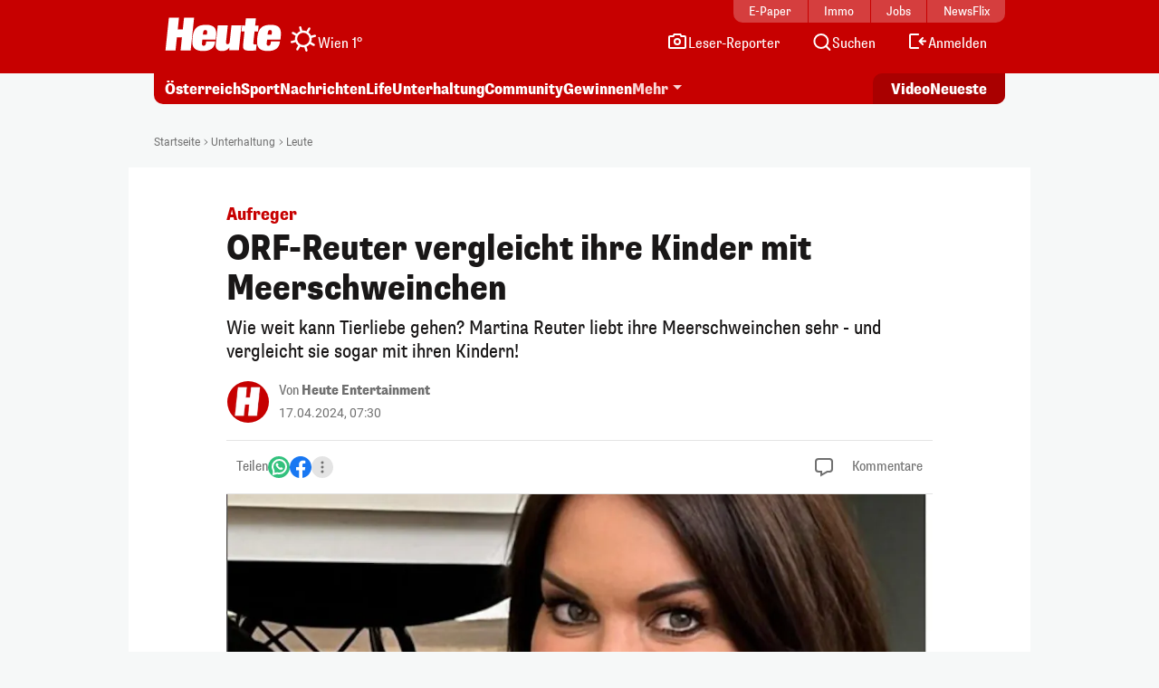

--- FILE ---
content_type: text/css
request_url: https://www.heute.at/build/css/story-20260116_1135_g33a302b.min.css
body_size: 52515
content:
@charset "UTF-8";@font-face{font-display:swap;font-family:Roboto;font-style:normal;font-weight:400;src:url("../fonts/roboto-v30-latin-regular.woff2") format("woff2"),url("../fonts/roboto-v30-latin-regular.woff") format("woff")}@font-face{font-display:swap;font-family:Roboto;font-style:normal;font-weight:500;src:url("../fonts/roboto-v30-latin-500.woff2") format("woff2"),url("../fonts/roboto-v30-latin-500.woff") format("woff")}@font-face{font-display:swap;font-family:Roboto;font-style:normal;font-weight:700;src:url("../fonts/roboto-v30-latin-700.woff2") format("woff2"),url("../fonts/roboto-v30-latin-700.woff") format("woff")}@font-face{font-display:swap;font-family:SupriaSans-CondensedRegular;font-style:normal;font-weight:400;src:url("../fonts/SupriaSans-CondensedRegular_web.woff2") format("woff2"),url("../fonts/SupriaSans-CondensedRegular_web.woff") format("woff")}@font-face{font-display:swap;font-family:"__supriaSans_8305d6";font-style:normal;font-weight:400;src:url("../fonts/SupriaSans-CondensedRegular_web.woff2") format("woff2"),url("../fonts/SupriaSans-CondensedRegular_web.woff") format("woff")}@font-face{font-display:swap;font-family:SupriaSans-CondensedHeavy;font-style:normal;font-weight:700;src:url("../fonts/SupriaSans-CondensedHeavy_web.woff2") format("woff2"),url("../fonts/SupriaSans-CondensedHeavy_web.woff") format("woff")}@font-face{font-display:swap;font-family:"__supriaSans_8305d6";font-style:normal;font-weight:700;src:url("../fonts/SupriaSans-CondensedHeavy_web.woff2") format("woff2"),url("../fonts/SupriaSans-CondensedHeavy_web.woff") format("woff")}#heute_horoskop,#heute_kino,#heute_search,#heute_tv,#heute_wetter,#widget_leserupload{--roboto-font:"Roboto";--supria-sans-font:"SupriaSans-CondensedHeavy";--supria-sans-regular-font:"SupriaSans-CondensedRegular"}#heute_adventkalender,#heute_ostergewinnspiel{--roboto-font:"Roboto";--supria-sans-font:"SupriaSans-CondensedRegular";--supria-sans-heavy-font:"SupriaSans-CondensedHeavy"}#heute_search a:hover{text-decoration:none!important}@font-face{font-display:swap;font-family:Roboto;font-style:normal;font-weight:400;src:url("../fonts/roboto-v30-latin-regular.woff2") format("woff2"),url("../fonts/roboto-v30-latin-regular.woff") format("woff")}@font-face{font-display:swap;font-family:Roboto;font-style:normal;font-weight:500;src:url("../fonts/roboto-v30-latin-500.woff2") format("woff2"),url("../fonts/roboto-v30-latin-500.woff") format("woff")}@font-face{font-display:swap;font-family:Roboto;font-style:normal;font-weight:700;src:url("../fonts/roboto-v30-latin-700.woff2") format("woff2"),url("../fonts/roboto-v30-latin-700.woff") format("woff")}@font-face{font-display:swap;font-family:SupriaSans-CondensedRegular;font-style:normal;font-weight:400;src:url("../fonts/SupriaSans-CondensedRegular_web.woff2") format("woff2"),url("../fonts/SupriaSans-CondensedRegular_web.woff") format("woff")}@font-face{font-display:swap;font-family:"__supriaSans_8305d6";font-style:normal;font-weight:400;src:url("../fonts/SupriaSans-CondensedRegular_web.woff2") format("woff2"),url("../fonts/SupriaSans-CondensedRegular_web.woff") format("woff")}@font-face{font-display:swap;font-family:SupriaSans-CondensedHeavy;font-style:normal;font-weight:700;src:url("../fonts/SupriaSans-CondensedHeavy_web.woff2") format("woff2"),url("../fonts/SupriaSans-CondensedHeavy_web.woff") format("woff")}@font-face{font-display:swap;font-family:"__supriaSans_8305d6";font-style:normal;font-weight:700;src:url("../fonts/SupriaSans-CondensedHeavy_web.woff2") format("woff2"),url("../fonts/SupriaSans-CondensedHeavy_web.woff") format("woff")}/*!
 * Bootstrap  v5.3.3 (https://getbootstrap.com/)
 * Copyright 2011-2024 The Bootstrap Authors
 * Licensed under MIT (https://github.com/twbs/bootstrap/blob/main/LICENSE)
 */:root,[data-bs-theme=light]{--bs-blue:#0d6efd;--bs-indigo:#6610f2;--bs-purple:#6f42c1;--bs-pink:#d63384;--bs-red:#dc3545;--bs-orange:#f5b700;--bs-yellow:rgb(255, 212, 0);--bs-green:#198754;--bs-teal:#20c997;--bs-cyan:#0dcaf0;--bs-black:#191717;--bs-white:#ffffff;--bs-gray:#6c757d;--bs-gray-dark:#343a40;--bs-gray-100:#f8f9fa;--bs-gray-200:#e9ecef;--bs-gray-300:#dee2e6;--bs-gray-400:#ced4da;--bs-gray-500:#adb5bd;--bs-gray-600:#6c757d;--bs-gray-700:#495057;--bs-gray-800:#343a40;--bs-gray-900:#212529;--bs-primary:#0056b3;--bs-secondary:#6c757d;--bs-success:#336600;--bs-info:#17a2b8;--bs-warning:#f5b700;--bs-danger:#c70000;--bs-light:#f8f9fa;--bs-dark:#343a40;--bs-lightgrey:#f6f8f8;--bs-sand:#f6f4ef;--bs-darksand:#cbc9c2;--bs-grey:#707070;--bs-primary-rgb:0,86,179;--bs-secondary-rgb:108,117,125;--bs-success-rgb:51,102,0;--bs-info-rgb:23,162,184;--bs-warning-rgb:245,183,0;--bs-danger-rgb:199,0,0;--bs-light-rgb:248,249,250;--bs-dark-rgb:52,58,64;--bs-lightgrey-rgb:246,248,248;--bs-sand-rgb:246,244,239;--bs-darksand-rgb:203,201,194;--bs-grey-rgb:112,112,112;--bs-primary-text-emphasis:#002248;--bs-secondary-text-emphasis:#2b2f32;--bs-success-text-emphasis:#142900;--bs-info-text-emphasis:#09414a;--bs-warning-text-emphasis:#624900;--bs-danger-text-emphasis:#500000;--bs-light-text-emphasis:#495057;--bs-dark-text-emphasis:#495057;--bs-primary-bg-subtle:#ccddf0;--bs-secondary-bg-subtle:#e2e3e5;--bs-success-bg-subtle:#d6e0cc;--bs-info-bg-subtle:#d1ecf1;--bs-warning-bg-subtle:#fdf1cc;--bs-danger-bg-subtle:#f4cccc;--bs-light-bg-subtle:#fcfcfd;--bs-dark-bg-subtle:#ced4da;--bs-primary-border-subtle:#99bbe1;--bs-secondary-border-subtle:#c4c8cb;--bs-success-border-subtle:#adc299;--bs-info-border-subtle:#a2dae3;--bs-warning-border-subtle:#fbe299;--bs-danger-border-subtle:#e99999;--bs-light-border-subtle:#e9ecef;--bs-dark-border-subtle:#adb5bd;--bs-white-rgb:255,255,255;--bs-black-rgb:25,23,23;--bs-font-sans-serif:system-ui,-apple-system,"Segoe UI",Roboto,"Helvetica Neue","Noto Sans","Liberation Sans",Arial,sans-serif,"Apple Color Emoji","Segoe UI Emoji","Segoe UI Symbol","Noto Color Emoji";--bs-font-monospace:SFMono-Regular,Menlo,Monaco,Consolas,"Liberation Mono","Courier New",monospace;--bs-gradient:linear-gradient(180deg, rgba(255, 255, 255, 0.15), rgba(255, 255, 255, 0));--bs-body-font-family:var(--bs-font-sans-serif);--bs-body-font-size:1rem;--bs-body-font-weight:400;--bs-body-line-height:1.5;--bs-body-color:#212529;--bs-body-color-rgb:33,37,41;--bs-body-bg:#ffffff;--bs-body-bg-rgb:255,255,255;--bs-emphasis-color:#191717;--bs-emphasis-color-rgb:25,23,23;--bs-secondary-color:rgba(33, 37, 41, 0.75);--bs-secondary-color-rgb:33,37,41;--bs-secondary-bg:#e9ecef;--bs-secondary-bg-rgb:233,236,239;--bs-tertiary-color:rgba(33, 37, 41, 0.5);--bs-tertiary-color-rgb:33,37,41;--bs-tertiary-bg:#f8f9fa;--bs-tertiary-bg-rgb:248,249,250;--bs-heading-color:inherit;--bs-link-color:#0056b3;--bs-link-color-rgb:0,86,179;--bs-link-decoration:underline;--bs-link-hover-color:#00458f;--bs-link-hover-color-rgb:0,69,143;--bs-code-color:#d63384;--bs-highlight-color:#212529;--bs-highlight-bg:#fff6cc;--bs-border-width:1px;--bs-border-style:solid;--bs-border-color:#dee2e6;--bs-border-color-translucent:rgba(25, 23, 23, 0.175);--bs-border-radius:0.375rem;--bs-border-radius-sm:0.25rem;--bs-border-radius-lg:0.5rem;--bs-border-radius-xl:1rem;--bs-border-radius-xxl:2rem;--bs-border-radius-2xl:var(--bs-border-radius-xxl);--bs-border-radius-pill:50rem;--bs-box-shadow:0 0.5rem 1rem rgba(25, 23, 23, 0.15);--bs-box-shadow-sm:0 0.125rem 0.25rem rgba(25, 23, 23, 0.075);--bs-box-shadow-lg:0 1rem 3rem rgba(25, 23, 23, 0.175);--bs-box-shadow-inset:inset 0 1px 2px rgba(25, 23, 23, 0.075);--bs-focus-ring-width:0.25rem;--bs-focus-ring-opacity:0.25;--bs-focus-ring-color:rgba(0, 86, 179, 0.25);--bs-form-valid-color:#336600;--bs-form-valid-border-color:#336600;--bs-form-invalid-color:#c70000;--bs-form-invalid-border-color:#c70000}[data-bs-theme=dark]{color-scheme:dark;--bs-body-color:#dee2e6;--bs-body-color-rgb:222,226,230;--bs-body-bg:#212529;--bs-body-bg-rgb:33,37,41;--bs-emphasis-color:#ffffff;--bs-emphasis-color-rgb:255,255,255;--bs-secondary-color:rgba(222, 226, 230, 0.75);--bs-secondary-color-rgb:222,226,230;--bs-secondary-bg:#343a40;--bs-secondary-bg-rgb:52,58,64;--bs-tertiary-color:rgba(222, 226, 230, 0.5);--bs-tertiary-color-rgb:222,226,230;--bs-tertiary-bg:#2b3035;--bs-tertiary-bg-rgb:43,48,53;--bs-primary-text-emphasis:#669ad1;--bs-secondary-text-emphasis:#a7acb1;--bs-success-text-emphasis:#85a366;--bs-info-text-emphasis:#74c7d4;--bs-warning-text-emphasis:#f9d466;--bs-danger-text-emphasis:#dd6666;--bs-light-text-emphasis:#f8f9fa;--bs-dark-text-emphasis:#dee2e6;--bs-primary-bg-subtle:#001124;--bs-secondary-bg-subtle:#161719;--bs-success-bg-subtle:#0a1400;--bs-info-bg-subtle:#052025;--bs-warning-bg-subtle:#312500;--bs-danger-bg-subtle:#280000;--bs-light-bg-subtle:#343a40;--bs-dark-bg-subtle:#27292c;--bs-primary-border-subtle:#00346b;--bs-secondary-border-subtle:#41464b;--bs-success-border-subtle:#1f3d00;--bs-info-border-subtle:#0e616e;--bs-warning-border-subtle:#936e00;--bs-danger-border-subtle:#770000;--bs-light-border-subtle:#495057;--bs-dark-border-subtle:#343a40;--bs-heading-color:inherit;--bs-link-color:#669ad1;--bs-link-hover-color:#85aeda;--bs-link-color-rgb:102,154,209;--bs-link-hover-color-rgb:133,174,218;--bs-code-color:#e685b5;--bs-highlight-color:#dee2e6;--bs-highlight-bg:#665500;--bs-border-color:#495057;--bs-border-color-translucent:rgba(255, 255, 255, 0.15);--bs-form-valid-color:#75b798;--bs-form-valid-border-color:#75b798;--bs-form-invalid-color:#ea868f;--bs-form-invalid-border-color:#ea868f}*,::after,::before{box-sizing:border-box}@media (prefers-reduced-motion:no-preference){:root{scroll-behavior:smooth}}body{margin:0;font-family:var(--bs-body-font-family);font-size:var(--bs-body-font-size);font-weight:var(--bs-body-font-weight);line-height:var(--bs-body-line-height);color:var(--bs-body-color);text-align:var(--bs-body-text-align);background-color:var(--bs-body-bg);-webkit-text-size-adjust:100%;-webkit-tap-highlight-color:rgba(25,23,23,0)}hr{margin:1rem 0;color:inherit;border:0;border-top:var(--bs-border-width) solid;opacity:.25}.h1,.h2,.h3,.h4,.h5,.h6,h1,h2,h3,h4,h5,h6{margin-top:0;margin-bottom:.5rem;font-weight:500;line-height:1.2;color:var(--bs-heading-color)}.h1,h1{font-size:calc(1.375rem + 1.5vw)}@media (min-width:1200px){.h1,h1{font-size:2.5rem}}.h2,h2{font-size:calc(1.325rem + .9vw)}@media (min-width:1200px){.h2,h2{font-size:2rem}}.h3,h3{font-size:calc(1.3rem + .6vw)}@media (min-width:1200px){.h3,h3{font-size:1.75rem}}.h4,h4{font-size:calc(1.275rem + .3vw)}@media (min-width:1200px){.h4,h4{font-size:1.5rem}}.h5,h5{font-size:1.25rem}.h6,h6{font-size:1rem}p{margin-top:0;margin-bottom:1rem}abbr[title]{text-decoration:underline dotted;cursor:help;text-decoration-skip-ink:none}address{margin-bottom:1rem;font-style:normal;line-height:inherit}ol,ul{padding-left:2rem}dl,ol,ul{margin-top:0;margin-bottom:1rem}ol ol,ol ul,ul ol,ul ul{margin-bottom:0}dt{font-weight:700}dd{margin-bottom:.5rem;margin-left:0}blockquote{margin:0 0 1rem}b,strong{font-weight:bolder}.small,small{font-size:.875em}.mark,mark{padding:.1875em;color:var(--bs-highlight-color);background-color:var(--bs-highlight-bg)}sub,sup{position:relative;font-size:.75em;line-height:0;vertical-align:baseline}sub{bottom:-.25em}sup{top:-.5em}a{color:rgba(var(--bs-link-color-rgb),var(--bs-link-opacity,1));text-decoration:underline}a:hover{--bs-link-color-rgb:var(--bs-link-hover-color-rgb)}a:not([href]):not([class]),a:not([href]):not([class]):hover{color:inherit;text-decoration:none}code,kbd,pre,samp{font-family:var(--bs-font-monospace);font-size:1em}pre{display:block;margin-top:0;margin-bottom:1rem;overflow:auto;font-size:.875em}pre code{font-size:inherit;color:inherit;word-break:normal}code{font-size:.875em;color:var(--bs-code-color);word-wrap:break-word}a>code{color:inherit}kbd{padding:.1875rem .375rem;font-size:.875em;color:var(--bs-body-bg);background-color:var(--bs-body-color);border-radius:.25rem}kbd kbd{padding:0;font-size:1em}figure{margin:0 0 1rem}img,svg{vertical-align:middle}table{caption-side:bottom;border-collapse:collapse}caption{padding-top:.5rem;padding-bottom:.5rem;color:var(--bs-secondary-color);text-align:left}th{text-align:inherit;text-align:-webkit-match-parent}tbody,td,tfoot,th,thead,tr{border-color:inherit;border-style:solid;border-width:0}label{display:inline-block}button{border-radius:0}button:focus:not(:focus-visible){outline:0}button,input,optgroup,select,textarea{margin:0;font-family:inherit;font-size:inherit;line-height:inherit}button,select{text-transform:none}[role=button]{cursor:pointer}select{word-wrap:normal}select:disabled{opacity:1}[list]:not([type=date]):not([type=datetime-local]):not([type=month]):not([type=week]):not([type=time])::-webkit-calendar-picker-indicator{display:none!important}[type=button],[type=reset],[type=submit],button{-webkit-appearance:button}[type=button]:not(:disabled),[type=reset]:not(:disabled),[type=submit]:not(:disabled),button:not(:disabled){cursor:pointer}::-moz-focus-inner{padding:0;border-style:none}textarea{resize:vertical}fieldset{min-width:0;padding:0;margin:0;border:0}legend{float:left;width:100%;padding:0;margin-bottom:.5rem;font-size:calc(1.275rem + .3vw);line-height:inherit}@media (min-width:1200px){legend{font-size:1.5rem}}legend+*{clear:left}::-webkit-datetime-edit-day-field,::-webkit-datetime-edit-fields-wrapper,::-webkit-datetime-edit-hour-field,::-webkit-datetime-edit-minute,::-webkit-datetime-edit-month-field,::-webkit-datetime-edit-text,::-webkit-datetime-edit-year-field{padding:0}::-webkit-inner-spin-button{height:auto}[type=search]{-webkit-appearance:textfield;outline-offset:-2px}::-webkit-search-decoration{-webkit-appearance:none}::-webkit-color-swatch-wrapper{padding:0}::file-selector-button{font:inherit;-webkit-appearance:button}output{display:inline-block}iframe{border:0}summary{display:list-item;cursor:pointer}progress{vertical-align:baseline}[hidden]{display:none!important}.lead{font-size:1.25rem;font-weight:300}.display-1{font-size:calc(1.625rem + 4.5vw);font-weight:300;line-height:1.2}@media (min-width:1200px){.display-1{font-size:5rem}}.display-2{font-size:calc(1.575rem + 3.9vw);font-weight:300;line-height:1.2}@media (min-width:1200px){.display-2{font-size:4.5rem}}.display-3{font-size:calc(1.525rem + 3.3vw);font-weight:300;line-height:1.2}@media (min-width:1200px){.display-3{font-size:4rem}}.display-4{font-size:calc(1.475rem + 2.7vw);font-weight:300;line-height:1.2}@media (min-width:1200px){.display-4{font-size:3.5rem}}.display-5{font-size:calc(1.425rem + 2.1vw);font-weight:300;line-height:1.2}@media (min-width:1200px){.display-5{font-size:3rem}}.display-6{font-size:calc(1.375rem + 1.5vw);font-weight:300;line-height:1.2}@media (min-width:1200px){.display-6{font-size:2.5rem}}.list-unstyled{padding-left:0;list-style:none}.list-inline{padding-left:0;list-style:none}.list-inline-item{display:inline-block}.list-inline-item:not(:last-child){margin-right:.5rem}.initialism{font-size:.875em;text-transform:uppercase}.blockquote{margin-bottom:1rem;font-size:1.25rem}.blockquote>:last-child{margin-bottom:0}.blockquote-footer{margin-top:-1rem;margin-bottom:1rem;font-size:.875em;color:#6c757d}.blockquote-footer::before{content:"— "}.img-fluid{max-width:100%;height:auto}.img-thumbnail{padding:.25rem;background-color:var(--bs-body-bg);border:var(--bs-border-width) solid var(--bs-border-color);border-radius:var(--bs-border-radius);max-width:100%;height:auto}.figure{display:inline-block}.figure-img{margin-bottom:.5rem;line-height:1}.figure-caption{font-size:.875em;color:var(--bs-secondary-color)}.container,.container-fluid,.container-lg,.container-md,.container-sm,.container-xl,.container-xxl{--bs-gutter-x:1.5rem;--bs-gutter-y:0;width:100%;padding-right:calc(var(--bs-gutter-x) * .5);padding-left:calc(var(--bs-gutter-x) * .5);margin-right:auto;margin-left:auto}@media (min-width:576px){.container,.container-sm{max-width:540px}}@media (min-width:768px){.container,.container-md,.container-sm{max-width:720px}}@media (min-width:996px){.container,.container-lg,.container-md,.container-sm{max-width:960px}}@media (min-width:1200px){.container,.container-lg,.container-md,.container-sm,.container-xl{max-width:1140px}}@media (min-width:1400px){.container,.container-lg,.container-md,.container-sm,.container-xl,.container-xxl{max-width:1320px}}:root{--bs-breakpoint-xs:0;--bs-breakpoint-sm:576px;--bs-breakpoint-md:768px;--bs-breakpoint-lg:996px;--bs-breakpoint-xl:1200px;--bs-breakpoint-xxl:1400px}.row{--bs-gutter-x:0;--bs-gutter-y:0;display:flex;flex-wrap:wrap;margin-top:calc(-1 * var(--bs-gutter-y));margin-right:calc(-.5 * var(--bs-gutter-x));margin-left:calc(-.5 * var(--bs-gutter-x))}.row>*{flex-shrink:0;width:100%;max-width:100%;padding-right:calc(var(--bs-gutter-x) * .5);padding-left:calc(var(--bs-gutter-x) * .5);margin-top:var(--bs-gutter-y)}.col{flex:1 0 0%}.row-cols-auto>*{flex:0 0 auto;width:auto}.row-cols-1>*{flex:0 0 auto;width:100%}.row-cols-2>*{flex:0 0 auto;width:50%}.row-cols-3>*{flex:0 0 auto;width:33.33333333%}.row-cols-4>*{flex:0 0 auto;width:25%}.row-cols-5>*{flex:0 0 auto;width:20%}.row-cols-6>*{flex:0 0 auto;width:16.66666667%}.row-cols-7>*{flex:0 0 auto;width:14.28571429%}.row-cols-8>*{flex:0 0 auto;width:12.5%}.row-cols-9>*{flex:0 0 auto;width:11.11111111%}.row-cols-10>*{flex:0 0 auto;width:10%}.row-cols-11>*{flex:0 0 auto;width:9.09090909%}.row-cols-12>*{flex:0 0 auto;width:8.33333333%}.col-auto{flex:0 0 auto;width:auto}.col-1{flex:0 0 auto;width:8.33333333%}.col-2{flex:0 0 auto;width:16.66666667%}.col-3{flex:0 0 auto;width:25%}.col-4{flex:0 0 auto;width:33.33333333%}.col-5{flex:0 0 auto;width:41.66666667%}.col-6{flex:0 0 auto;width:50%}.col-7{flex:0 0 auto;width:58.33333333%}.col-8{flex:0 0 auto;width:66.66666667%}.col-9{flex:0 0 auto;width:75%}.col-10{flex:0 0 auto;width:83.33333333%}.col-11{flex:0 0 auto;width:91.66666667%}.col-12{flex:0 0 auto;width:100%}.offset-1{margin-left:8.33333333%}.offset-2{margin-left:16.66666667%}.offset-3{margin-left:25%}.offset-4{margin-left:33.33333333%}.offset-5{margin-left:41.66666667%}.offset-6{margin-left:50%}.offset-7{margin-left:58.33333333%}.offset-8{margin-left:66.66666667%}.offset-9{margin-left:75%}.offset-10{margin-left:83.33333333%}.offset-11{margin-left:91.66666667%}.g-0,.gx-0{--bs-gutter-x:0}.g-0,.gy-0{--bs-gutter-y:0}.g-1,.gx-1{--bs-gutter-x:0.25rem}.g-1,.gy-1{--bs-gutter-y:0.25rem}.g-2,.gx-2{--bs-gutter-x:0.5rem}.g-2,.gy-2{--bs-gutter-y:0.5rem}.g-3,.gx-3{--bs-gutter-x:1rem}.g-3,.gy-3{--bs-gutter-y:1rem}.g-4,.gx-4{--bs-gutter-x:1.5rem}.g-4,.gy-4{--bs-gutter-y:1.5rem}.g-5,.gx-5{--bs-gutter-x:3rem}.g-5,.gy-5{--bs-gutter-y:3rem}@media (min-width:576px){.col-sm{flex:1 0 0%}.row-cols-sm-auto>*{flex:0 0 auto;width:auto}.row-cols-sm-1>*{flex:0 0 auto;width:100%}.row-cols-sm-2>*{flex:0 0 auto;width:50%}.row-cols-sm-3>*{flex:0 0 auto;width:33.33333333%}.row-cols-sm-4>*{flex:0 0 auto;width:25%}.row-cols-sm-5>*{flex:0 0 auto;width:20%}.row-cols-sm-6>*{flex:0 0 auto;width:16.66666667%}.row-cols-sm-7>*{flex:0 0 auto;width:14.28571429%}.row-cols-sm-8>*{flex:0 0 auto;width:12.5%}.row-cols-sm-9>*{flex:0 0 auto;width:11.11111111%}.row-cols-sm-10>*{flex:0 0 auto;width:10%}.row-cols-sm-11>*{flex:0 0 auto;width:9.09090909%}.row-cols-sm-12>*{flex:0 0 auto;width:8.33333333%}.col-sm-auto{flex:0 0 auto;width:auto}.col-sm-1{flex:0 0 auto;width:8.33333333%}.col-sm-2{flex:0 0 auto;width:16.66666667%}.col-sm-3{flex:0 0 auto;width:25%}.col-sm-4{flex:0 0 auto;width:33.33333333%}.col-sm-5{flex:0 0 auto;width:41.66666667%}.col-sm-6{flex:0 0 auto;width:50%}.col-sm-7{flex:0 0 auto;width:58.33333333%}.col-sm-8{flex:0 0 auto;width:66.66666667%}.col-sm-9{flex:0 0 auto;width:75%}.col-sm-10{flex:0 0 auto;width:83.33333333%}.col-sm-11{flex:0 0 auto;width:91.66666667%}.col-sm-12{flex:0 0 auto;width:100%}.offset-sm-0{margin-left:0}.offset-sm-1{margin-left:8.33333333%}.offset-sm-2{margin-left:16.66666667%}.offset-sm-3{margin-left:25%}.offset-sm-4{margin-left:33.33333333%}.offset-sm-5{margin-left:41.66666667%}.offset-sm-6{margin-left:50%}.offset-sm-7{margin-left:58.33333333%}.offset-sm-8{margin-left:66.66666667%}.offset-sm-9{margin-left:75%}.offset-sm-10{margin-left:83.33333333%}.offset-sm-11{margin-left:91.66666667%}.g-sm-0,.gx-sm-0{--bs-gutter-x:0}.g-sm-0,.gy-sm-0{--bs-gutter-y:0}.g-sm-1,.gx-sm-1{--bs-gutter-x:0.25rem}.g-sm-1,.gy-sm-1{--bs-gutter-y:0.25rem}.g-sm-2,.gx-sm-2{--bs-gutter-x:0.5rem}.g-sm-2,.gy-sm-2{--bs-gutter-y:0.5rem}.g-sm-3,.gx-sm-3{--bs-gutter-x:1rem}.g-sm-3,.gy-sm-3{--bs-gutter-y:1rem}.g-sm-4,.gx-sm-4{--bs-gutter-x:1.5rem}.g-sm-4,.gy-sm-4{--bs-gutter-y:1.5rem}.g-sm-5,.gx-sm-5{--bs-gutter-x:3rem}.g-sm-5,.gy-sm-5{--bs-gutter-y:3rem}}@media (min-width:768px){.col-md{flex:1 0 0%}.row-cols-md-auto>*{flex:0 0 auto;width:auto}.row-cols-md-1>*{flex:0 0 auto;width:100%}.row-cols-md-2>*{flex:0 0 auto;width:50%}.row-cols-md-3>*{flex:0 0 auto;width:33.33333333%}.row-cols-md-4>*{flex:0 0 auto;width:25%}.row-cols-md-5>*{flex:0 0 auto;width:20%}.row-cols-md-6>*{flex:0 0 auto;width:16.66666667%}.row-cols-md-7>*{flex:0 0 auto;width:14.28571429%}.row-cols-md-8>*{flex:0 0 auto;width:12.5%}.row-cols-md-9>*{flex:0 0 auto;width:11.11111111%}.row-cols-md-10>*{flex:0 0 auto;width:10%}.row-cols-md-11>*{flex:0 0 auto;width:9.09090909%}.row-cols-md-12>*{flex:0 0 auto;width:8.33333333%}.col-md-auto{flex:0 0 auto;width:auto}.col-md-1{flex:0 0 auto;width:8.33333333%}.col-md-2{flex:0 0 auto;width:16.66666667%}.col-md-3{flex:0 0 auto;width:25%}.col-md-4{flex:0 0 auto;width:33.33333333%}.col-md-5{flex:0 0 auto;width:41.66666667%}.col-md-6{flex:0 0 auto;width:50%}.col-md-7{flex:0 0 auto;width:58.33333333%}.col-md-8{flex:0 0 auto;width:66.66666667%}.col-md-9{flex:0 0 auto;width:75%}.col-md-10{flex:0 0 auto;width:83.33333333%}.col-md-11{flex:0 0 auto;width:91.66666667%}.col-md-12{flex:0 0 auto;width:100%}.offset-md-0{margin-left:0}.offset-md-1{margin-left:8.33333333%}.offset-md-2{margin-left:16.66666667%}.offset-md-3{margin-left:25%}.offset-md-4{margin-left:33.33333333%}.offset-md-5{margin-left:41.66666667%}.offset-md-6{margin-left:50%}.offset-md-7{margin-left:58.33333333%}.offset-md-8{margin-left:66.66666667%}.offset-md-9{margin-left:75%}.offset-md-10{margin-left:83.33333333%}.offset-md-11{margin-left:91.66666667%}.g-md-0,.gx-md-0{--bs-gutter-x:0}.g-md-0,.gy-md-0{--bs-gutter-y:0}.g-md-1,.gx-md-1{--bs-gutter-x:0.25rem}.g-md-1,.gy-md-1{--bs-gutter-y:0.25rem}.g-md-2,.gx-md-2{--bs-gutter-x:0.5rem}.g-md-2,.gy-md-2{--bs-gutter-y:0.5rem}.g-md-3,.gx-md-3{--bs-gutter-x:1rem}.g-md-3,.gy-md-3{--bs-gutter-y:1rem}.g-md-4,.gx-md-4{--bs-gutter-x:1.5rem}.g-md-4,.gy-md-4{--bs-gutter-y:1.5rem}.g-md-5,.gx-md-5{--bs-gutter-x:3rem}.g-md-5,.gy-md-5{--bs-gutter-y:3rem}}@media (min-width:996px){.col-lg{flex:1 0 0%}.row-cols-lg-auto>*{flex:0 0 auto;width:auto}.row-cols-lg-1>*{flex:0 0 auto;width:100%}.row-cols-lg-2>*{flex:0 0 auto;width:50%}.row-cols-lg-3>*{flex:0 0 auto;width:33.33333333%}.row-cols-lg-4>*{flex:0 0 auto;width:25%}.row-cols-lg-5>*{flex:0 0 auto;width:20%}.row-cols-lg-6>*{flex:0 0 auto;width:16.66666667%}.row-cols-lg-7>*{flex:0 0 auto;width:14.28571429%}.row-cols-lg-8>*{flex:0 0 auto;width:12.5%}.row-cols-lg-9>*{flex:0 0 auto;width:11.11111111%}.row-cols-lg-10>*{flex:0 0 auto;width:10%}.row-cols-lg-11>*{flex:0 0 auto;width:9.09090909%}.row-cols-lg-12>*{flex:0 0 auto;width:8.33333333%}.col-lg-auto{flex:0 0 auto;width:auto}.col-lg-1{flex:0 0 auto;width:8.33333333%}.col-lg-2{flex:0 0 auto;width:16.66666667%}.col-lg-3{flex:0 0 auto;width:25%}.col-lg-4{flex:0 0 auto;width:33.33333333%}.col-lg-5{flex:0 0 auto;width:41.66666667%}.col-lg-6{flex:0 0 auto;width:50%}.col-lg-7{flex:0 0 auto;width:58.33333333%}.col-lg-8{flex:0 0 auto;width:66.66666667%}.col-lg-9{flex:0 0 auto;width:75%}.col-lg-10{flex:0 0 auto;width:83.33333333%}.col-lg-11{flex:0 0 auto;width:91.66666667%}.col-lg-12{flex:0 0 auto;width:100%}.offset-lg-0{margin-left:0}.offset-lg-1{margin-left:8.33333333%}.offset-lg-2{margin-left:16.66666667%}.offset-lg-3{margin-left:25%}.offset-lg-4{margin-left:33.33333333%}.offset-lg-5{margin-left:41.66666667%}.offset-lg-6{margin-left:50%}.offset-lg-7{margin-left:58.33333333%}.offset-lg-8{margin-left:66.66666667%}.offset-lg-9{margin-left:75%}.offset-lg-10{margin-left:83.33333333%}.offset-lg-11{margin-left:91.66666667%}.g-lg-0,.gx-lg-0{--bs-gutter-x:0}.g-lg-0,.gy-lg-0{--bs-gutter-y:0}.g-lg-1,.gx-lg-1{--bs-gutter-x:0.25rem}.g-lg-1,.gy-lg-1{--bs-gutter-y:0.25rem}.g-lg-2,.gx-lg-2{--bs-gutter-x:0.5rem}.g-lg-2,.gy-lg-2{--bs-gutter-y:0.5rem}.g-lg-3,.gx-lg-3{--bs-gutter-x:1rem}.g-lg-3,.gy-lg-3{--bs-gutter-y:1rem}.g-lg-4,.gx-lg-4{--bs-gutter-x:1.5rem}.g-lg-4,.gy-lg-4{--bs-gutter-y:1.5rem}.g-lg-5,.gx-lg-5{--bs-gutter-x:3rem}.g-lg-5,.gy-lg-5{--bs-gutter-y:3rem}}@media (min-width:1200px){.col-xl{flex:1 0 0%}.row-cols-xl-auto>*{flex:0 0 auto;width:auto}.row-cols-xl-1>*{flex:0 0 auto;width:100%}.row-cols-xl-2>*{flex:0 0 auto;width:50%}.row-cols-xl-3>*{flex:0 0 auto;width:33.33333333%}.row-cols-xl-4>*{flex:0 0 auto;width:25%}.row-cols-xl-5>*{flex:0 0 auto;width:20%}.row-cols-xl-6>*{flex:0 0 auto;width:16.66666667%}.row-cols-xl-7>*{flex:0 0 auto;width:14.28571429%}.row-cols-xl-8>*{flex:0 0 auto;width:12.5%}.row-cols-xl-9>*{flex:0 0 auto;width:11.11111111%}.row-cols-xl-10>*{flex:0 0 auto;width:10%}.row-cols-xl-11>*{flex:0 0 auto;width:9.09090909%}.row-cols-xl-12>*{flex:0 0 auto;width:8.33333333%}.col-xl-auto{flex:0 0 auto;width:auto}.col-xl-1{flex:0 0 auto;width:8.33333333%}.col-xl-2{flex:0 0 auto;width:16.66666667%}.col-xl-3{flex:0 0 auto;width:25%}.col-xl-4{flex:0 0 auto;width:33.33333333%}.col-xl-5{flex:0 0 auto;width:41.66666667%}.col-xl-6{flex:0 0 auto;width:50%}.col-xl-7{flex:0 0 auto;width:58.33333333%}.col-xl-8{flex:0 0 auto;width:66.66666667%}.col-xl-9{flex:0 0 auto;width:75%}.col-xl-10{flex:0 0 auto;width:83.33333333%}.col-xl-11{flex:0 0 auto;width:91.66666667%}.col-xl-12{flex:0 0 auto;width:100%}.offset-xl-0{margin-left:0}.offset-xl-1{margin-left:8.33333333%}.offset-xl-2{margin-left:16.66666667%}.offset-xl-3{margin-left:25%}.offset-xl-4{margin-left:33.33333333%}.offset-xl-5{margin-left:41.66666667%}.offset-xl-6{margin-left:50%}.offset-xl-7{margin-left:58.33333333%}.offset-xl-8{margin-left:66.66666667%}.offset-xl-9{margin-left:75%}.offset-xl-10{margin-left:83.33333333%}.offset-xl-11{margin-left:91.66666667%}.g-xl-0,.gx-xl-0{--bs-gutter-x:0}.g-xl-0,.gy-xl-0{--bs-gutter-y:0}.g-xl-1,.gx-xl-1{--bs-gutter-x:0.25rem}.g-xl-1,.gy-xl-1{--bs-gutter-y:0.25rem}.g-xl-2,.gx-xl-2{--bs-gutter-x:0.5rem}.g-xl-2,.gy-xl-2{--bs-gutter-y:0.5rem}.g-xl-3,.gx-xl-3{--bs-gutter-x:1rem}.g-xl-3,.gy-xl-3{--bs-gutter-y:1rem}.g-xl-4,.gx-xl-4{--bs-gutter-x:1.5rem}.g-xl-4,.gy-xl-4{--bs-gutter-y:1.5rem}.g-xl-5,.gx-xl-5{--bs-gutter-x:3rem}.g-xl-5,.gy-xl-5{--bs-gutter-y:3rem}}@media (min-width:1400px){.col-xxl{flex:1 0 0%}.row-cols-xxl-auto>*{flex:0 0 auto;width:auto}.row-cols-xxl-1>*{flex:0 0 auto;width:100%}.row-cols-xxl-2>*{flex:0 0 auto;width:50%}.row-cols-xxl-3>*{flex:0 0 auto;width:33.33333333%}.row-cols-xxl-4>*{flex:0 0 auto;width:25%}.row-cols-xxl-5>*{flex:0 0 auto;width:20%}.row-cols-xxl-6>*{flex:0 0 auto;width:16.66666667%}.row-cols-xxl-7>*{flex:0 0 auto;width:14.28571429%}.row-cols-xxl-8>*{flex:0 0 auto;width:12.5%}.row-cols-xxl-9>*{flex:0 0 auto;width:11.11111111%}.row-cols-xxl-10>*{flex:0 0 auto;width:10%}.row-cols-xxl-11>*{flex:0 0 auto;width:9.09090909%}.row-cols-xxl-12>*{flex:0 0 auto;width:8.33333333%}.col-xxl-auto{flex:0 0 auto;width:auto}.col-xxl-1{flex:0 0 auto;width:8.33333333%}.col-xxl-2{flex:0 0 auto;width:16.66666667%}.col-xxl-3{flex:0 0 auto;width:25%}.col-xxl-4{flex:0 0 auto;width:33.33333333%}.col-xxl-5{flex:0 0 auto;width:41.66666667%}.col-xxl-6{flex:0 0 auto;width:50%}.col-xxl-7{flex:0 0 auto;width:58.33333333%}.col-xxl-8{flex:0 0 auto;width:66.66666667%}.col-xxl-9{flex:0 0 auto;width:75%}.col-xxl-10{flex:0 0 auto;width:83.33333333%}.col-xxl-11{flex:0 0 auto;width:91.66666667%}.col-xxl-12{flex:0 0 auto;width:100%}.offset-xxl-0{margin-left:0}.offset-xxl-1{margin-left:8.33333333%}.offset-xxl-2{margin-left:16.66666667%}.offset-xxl-3{margin-left:25%}.offset-xxl-4{margin-left:33.33333333%}.offset-xxl-5{margin-left:41.66666667%}.offset-xxl-6{margin-left:50%}.offset-xxl-7{margin-left:58.33333333%}.offset-xxl-8{margin-left:66.66666667%}.offset-xxl-9{margin-left:75%}.offset-xxl-10{margin-left:83.33333333%}.offset-xxl-11{margin-left:91.66666667%}.g-xxl-0,.gx-xxl-0{--bs-gutter-x:0}.g-xxl-0,.gy-xxl-0{--bs-gutter-y:0}.g-xxl-1,.gx-xxl-1{--bs-gutter-x:0.25rem}.g-xxl-1,.gy-xxl-1{--bs-gutter-y:0.25rem}.g-xxl-2,.gx-xxl-2{--bs-gutter-x:0.5rem}.g-xxl-2,.gy-xxl-2{--bs-gutter-y:0.5rem}.g-xxl-3,.gx-xxl-3{--bs-gutter-x:1rem}.g-xxl-3,.gy-xxl-3{--bs-gutter-y:1rem}.g-xxl-4,.gx-xxl-4{--bs-gutter-x:1.5rem}.g-xxl-4,.gy-xxl-4{--bs-gutter-y:1.5rem}.g-xxl-5,.gx-xxl-5{--bs-gutter-x:3rem}.g-xxl-5,.gy-xxl-5{--bs-gutter-y:3rem}}.table{--bs-table-color-type:initial;--bs-table-bg-type:initial;--bs-table-color-state:initial;--bs-table-bg-state:initial;--bs-table-color:var(--bs-emphasis-color);--bs-table-bg:var(--bs-body-bg);--bs-table-border-color:var(--bs-border-color);--bs-table-accent-bg:transparent;--bs-table-striped-color:var(--bs-emphasis-color);--bs-table-striped-bg:rgba(var(--bs-emphasis-color-rgb), 0.05);--bs-table-active-color:var(--bs-emphasis-color);--bs-table-active-bg:rgba(var(--bs-emphasis-color-rgb), 0.1);--bs-table-hover-color:var(--bs-emphasis-color);--bs-table-hover-bg:rgba(var(--bs-emphasis-color-rgb), 0.075);width:100%;margin-bottom:1rem;vertical-align:top;border-color:var(--bs-table-border-color)}.table>:not(caption)>*>*{padding:.5rem .5rem;color:var(--bs-table-color-state,var(--bs-table-color-type,var(--bs-table-color)));background-color:var(--bs-table-bg);border-bottom-width:var(--bs-border-width);box-shadow:inset 0 0 0 9999px var(--bs-table-bg-state,var(--bs-table-bg-type,var(--bs-table-accent-bg)))}.table>tbody{vertical-align:inherit}.table>thead{vertical-align:bottom}.table-group-divider{border-top:calc(var(--bs-border-width) * 2) solid currentcolor}.caption-top{caption-side:top}.table-sm>:not(caption)>*>*{padding:.25rem .25rem}.table-bordered>:not(caption)>*{border-width:var(--bs-border-width) 0}.table-bordered>:not(caption)>*>*{border-width:0 var(--bs-border-width)}.table-borderless>:not(caption)>*>*{border-bottom-width:0}.table-borderless>:not(:first-child){border-top-width:0}.table-striped>tbody>tr:nth-of-type(odd)>*{--bs-table-color-type:var(--bs-table-striped-color);--bs-table-bg-type:var(--bs-table-striped-bg)}.table-striped-columns>:not(caption)>tr>:nth-child(2n){--bs-table-color-type:var(--bs-table-striped-color);--bs-table-bg-type:var(--bs-table-striped-bg)}.table-active{--bs-table-color-state:var(--bs-table-active-color);--bs-table-bg-state:var(--bs-table-active-bg)}.table-hover>tbody>tr:hover>*{--bs-table-color-state:var(--bs-table-hover-color);--bs-table-bg-state:var(--bs-table-hover-bg)}.table-primary{--bs-table-color:#191717;--bs-table-bg:#ccddf0;--bs-table-border-color:#a8b5c5;--bs-table-striped-bg:#c3d3e5;--bs-table-striped-color:#191717;--bs-table-active-bg:#bac9da;--bs-table-active-color:#191717;--bs-table-hover-bg:#bfcee0;--bs-table-hover-color:#191717;color:var(--bs-table-color);border-color:var(--bs-table-border-color)}.table-secondary{--bs-table-color:#191717;--bs-table-bg:#e2e3e5;--bs-table-border-color:#bababc;--bs-table-striped-bg:#d8d9db;--bs-table-striped-color:#191717;--bs-table-active-bg:#cecfd0;--bs-table-active-color:#191717;--bs-table-hover-bg:#d3d4d6;--bs-table-hover-color:#191717;color:var(--bs-table-color);border-color:var(--bs-table-border-color)}.table-success{--bs-table-color:#191717;--bs-table-bg:#d6e0cc;--bs-table-border-color:#b0b8a8;--bs-table-striped-bg:#cdd6c3;--bs-table-striped-color:#191717;--bs-table-active-bg:#c3ccba;--bs-table-active-color:#191717;--bs-table-hover-bg:#c8d1be;--bs-table-hover-color:#191717;color:var(--bs-table-color);border-color:var(--bs-table-border-color)}.table-info{--bs-table-color:#191717;--bs-table-bg:#d1ecf1;--bs-table-border-color:#acc1c5;--bs-table-striped-bg:#c8e1e6;--bs-table-striped-color:#191717;--bs-table-active-bg:#bfd7db;--bs-table-active-color:#191717;--bs-table-hover-bg:#c3dce1;--bs-table-hover-color:#191717;color:var(--bs-table-color);border-color:var(--bs-table-border-color)}.table-warning{--bs-table-color:#191717;--bs-table-bg:#fdf1cc;--bs-table-border-color:#cfc5a8;--bs-table-striped-bg:#f2e6c3;--bs-table-striped-color:#191717;--bs-table-active-bg:#e6dbba;--bs-table-active-color:#191717;--bs-table-hover-bg:#ece1be;--bs-table-hover-color:#191717;color:var(--bs-table-color);border-color:var(--bs-table-border-color)}.table-danger{--bs-table-color:#191717;--bs-table-bg:#f4cccc;--bs-table-border-color:#c8a8a8;--bs-table-striped-bg:#e9c3c3;--bs-table-striped-color:#191717;--bs-table-active-bg:#debaba;--bs-table-active-color:#191717;--bs-table-hover-bg:#e4bebe;--bs-table-hover-color:#191717;color:var(--bs-table-color);border-color:var(--bs-table-border-color)}.table-light{--bs-table-color:#191717;--bs-table-bg:#f8f9fa;--bs-table-border-color:#cbcccd;--bs-table-striped-bg:#edeeef;--bs-table-striped-color:#191717;--bs-table-active-bg:#e2e2e3;--bs-table-active-color:#191717;--bs-table-hover-bg:#e7e8e9;--bs-table-hover-color:#191717;color:var(--bs-table-color);border-color:var(--bs-table-border-color)}.table-dark{--bs-table-color:#ffffff;--bs-table-bg:#343a40;--bs-table-border-color:#5d6166;--bs-table-striped-bg:#3e444a;--bs-table-striped-color:#ffffff;--bs-table-active-bg:#484e53;--bs-table-active-color:#ffffff;--bs-table-hover-bg:#43494e;--bs-table-hover-color:#ffffff;color:var(--bs-table-color);border-color:var(--bs-table-border-color)}.table-responsive{overflow-x:auto;-webkit-overflow-scrolling:touch}@media (max-width:575.98px){.table-responsive-sm{overflow-x:auto;-webkit-overflow-scrolling:touch}}@media (max-width:767.98px){.table-responsive-md{overflow-x:auto;-webkit-overflow-scrolling:touch}}@media (max-width:995.98px){.table-responsive-lg{overflow-x:auto;-webkit-overflow-scrolling:touch}}@media (max-width:1199.98px){.table-responsive-xl{overflow-x:auto;-webkit-overflow-scrolling:touch}}@media (max-width:1399.98px){.table-responsive-xxl{overflow-x:auto;-webkit-overflow-scrolling:touch}}.form-label{margin-bottom:.5rem}.col-form-label{padding-top:calc(.375rem + var(--bs-border-width));padding-bottom:calc(.375rem + var(--bs-border-width));margin-bottom:0;font-size:inherit;line-height:1.5}.col-form-label-lg{padding-top:calc(.5rem + var(--bs-border-width));padding-bottom:calc(.5rem + var(--bs-border-width));font-size:1.25rem}.col-form-label-sm{padding-top:calc(.25rem + var(--bs-border-width));padding-bottom:calc(.25rem + var(--bs-border-width));font-size:.875rem}.form-text{margin-top:.25rem;font-size:.875em;color:var(--bs-secondary-color)}.form-control{display:block;width:100%;padding:.375rem .75rem;font-size:1rem;font-weight:400;line-height:1.5;color:var(--bs-body-color);appearance:none;background-color:var(--bs-body-bg);background-clip:padding-box;border:var(--bs-border-width) solid var(--bs-border-color);border-radius:var(--bs-border-radius);transition:border-color .15s ease-in-out,box-shadow .15s ease-in-out}@media (prefers-reduced-motion:reduce){.form-control{transition:none}}.form-control[type=file]{overflow:hidden}.form-control[type=file]:not(:disabled):not([readonly]){cursor:pointer}.form-control:focus{color:var(--bs-body-color);background-color:var(--bs-body-bg);border-color:#80abd9;outline:0;box-shadow:0 0 0 .25rem rgba(0,86,179,.25)}.form-control::-webkit-date-and-time-value{min-width:85px;height:1.5em;margin:0}.form-control::-webkit-datetime-edit{display:block;padding:0}.form-control::placeholder{color:var(--bs-secondary-color);opacity:1}.form-control:disabled{background-color:var(--bs-secondary-bg);opacity:1}.form-control::file-selector-button{padding:.375rem .75rem;margin:-.375rem -.75rem;margin-inline-end:.75rem;color:var(--bs-body-color);background-color:var(--bs-tertiary-bg);pointer-events:none;border-color:inherit;border-style:solid;border-width:0;border-inline-end-width:var(--bs-border-width);border-radius:0;transition:color .15s ease-in-out,background-color .15s ease-in-out,border-color .15s ease-in-out,box-shadow .15s ease-in-out}@media (prefers-reduced-motion:reduce){.form-control::file-selector-button{transition:none}}.form-control:hover:not(:disabled):not([readonly])::file-selector-button{background-color:var(--bs-secondary-bg)}.form-control-plaintext{display:block;width:100%;padding:.375rem 0;margin-bottom:0;line-height:1.5;color:var(--bs-body-color);background-color:transparent;border:solid transparent;border-width:var(--bs-border-width) 0}.form-control-plaintext:focus{outline:0}.form-control-plaintext.form-control-lg,.form-control-plaintext.form-control-sm{padding-right:0;padding-left:0}.form-control-sm{min-height:calc(1.5em + .5rem + calc(var(--bs-border-width) * 2));padding:.25rem .5rem;font-size:.875rem;border-radius:var(--bs-border-radius-sm)}.form-control-sm::file-selector-button{padding:.25rem .5rem;margin:-.25rem -.5rem;margin-inline-end:.5rem}.form-control-lg{min-height:calc(1.5em + 1rem + calc(var(--bs-border-width) * 2));padding:.5rem 1rem;font-size:1.25rem;border-radius:var(--bs-border-radius-lg)}.form-control-lg::file-selector-button{padding:.5rem 1rem;margin:-.5rem -1rem;margin-inline-end:1rem}textarea.form-control{min-height:calc(1.5em + .75rem + calc(var(--bs-border-width) * 2))}textarea.form-control-sm{min-height:calc(1.5em + .5rem + calc(var(--bs-border-width) * 2))}textarea.form-control-lg{min-height:calc(1.5em + 1rem + calc(var(--bs-border-width) * 2))}.form-control-color{width:3rem;height:calc(1.5em + .75rem + calc(var(--bs-border-width) * 2));padding:.375rem}.form-control-color:not(:disabled):not([readonly]){cursor:pointer}.form-control-color::-moz-color-swatch{border:0!important;border-radius:var(--bs-border-radius)}.form-control-color::-webkit-color-swatch{border:0!important;border-radius:var(--bs-border-radius)}.form-control-color.form-control-sm{height:calc(1.5em + .5rem + calc(var(--bs-border-width) * 2))}.form-control-color.form-control-lg{height:calc(1.5em + 1rem + calc(var(--bs-border-width) * 2))}.form-select{--bs-form-select-bg-img:url("data:image/svg+xml,%3csvg xmlns='http://www.w3.org/2000/svg' viewBox='0 0 16 16'%3e%3cpath fill='none' stroke='%23343a40' stroke-linecap='round' stroke-linejoin='round' stroke-width='2' d='m2 5 6 6 6-6'/%3e%3c/svg%3e");display:block;width:100%;padding:.375rem 2.25rem .375rem .75rem;font-size:1rem;font-weight:400;line-height:1.5;color:var(--bs-body-color);appearance:none;background-color:var(--bs-body-bg);background-image:var(--bs-form-select-bg-img),var(--bs-form-select-bg-icon,none);background-repeat:no-repeat;background-position:right .75rem center;background-size:16px 12px;border:var(--bs-border-width) solid var(--bs-border-color);border-radius:var(--bs-border-radius);transition:border-color .15s ease-in-out,box-shadow .15s ease-in-out}@media (prefers-reduced-motion:reduce){.form-select{transition:none}}.form-select:focus{border-color:#80abd9;outline:0;box-shadow:0 0 0 .25rem rgba(0,86,179,.25)}.form-select[multiple],.form-select[size]:not([size="1"]){padding-right:.75rem;background-image:none}.form-select:disabled{background-color:var(--bs-secondary-bg)}.form-select:-moz-focusring{color:transparent;text-shadow:0 0 0 var(--bs-body-color)}.form-select-sm{padding-top:.25rem;padding-bottom:.25rem;padding-left:.5rem;font-size:.875rem;border-radius:var(--bs-border-radius-sm)}.form-select-lg{padding-top:.5rem;padding-bottom:.5rem;padding-left:1rem;font-size:1.25rem;border-radius:var(--bs-border-radius-lg)}[data-bs-theme=dark] .form-select{--bs-form-select-bg-img:url("data:image/svg+xml,%3csvg xmlns='http://www.w3.org/2000/svg' viewBox='0 0 16 16'%3e%3cpath fill='none' stroke='%23dee2e6' stroke-linecap='round' stroke-linejoin='round' stroke-width='2' d='m2 5 6 6 6-6'/%3e%3c/svg%3e")}.form-check{display:block;min-height:1.5rem;padding-left:1.5em;margin-bottom:.125rem}.form-check .form-check-input{float:left;margin-left:-1.5em}.form-check-reverse{padding-right:1.5em;padding-left:0;text-align:right}.form-check-reverse .form-check-input{float:right;margin-right:-1.5em;margin-left:0}.form-check-input{--bs-form-check-bg:var(--bs-body-bg);flex-shrink:0;width:1em;height:1em;margin-top:.25em;vertical-align:top;appearance:none;background-color:var(--bs-form-check-bg);background-image:var(--bs-form-check-bg-image);background-repeat:no-repeat;background-position:center;background-size:contain;border:var(--bs-border-width) solid var(--bs-border-color);print-color-adjust:exact}.form-check-input[type=checkbox]{border-radius:.25em}.form-check-input[type=radio]{border-radius:50%}.form-check-input:active{filter:brightness(90%)}.form-check-input:focus{border-color:#80abd9;outline:0;box-shadow:0 0 0 .25rem rgba(0,86,179,.25)}.form-check-input:checked{background-color:#0056b3;border-color:#0056b3}.form-check-input:checked[type=checkbox]{--bs-form-check-bg-image:url("data:image/svg+xml,%3csvg xmlns='http://www.w3.org/2000/svg' viewBox='0 0 20 20'%3e%3cpath fill='none' stroke='%23ffffff' stroke-linecap='round' stroke-linejoin='round' stroke-width='3' d='m6 10 3 3 6-6'/%3e%3c/svg%3e")}.form-check-input:checked[type=radio]{--bs-form-check-bg-image:url("data:image/svg+xml,%3csvg xmlns='http://www.w3.org/2000/svg' viewBox='-4 -4 8 8'%3e%3ccircle r='2' fill='%23ffffff'/%3e%3c/svg%3e")}.form-check-input[type=checkbox]:indeterminate{background-color:#0056b3;border-color:#0056b3;--bs-form-check-bg-image:url("data:image/svg+xml,%3csvg xmlns='http://www.w3.org/2000/svg' viewBox='0 0 20 20'%3e%3cpath fill='none' stroke='%23ffffff' stroke-linecap='round' stroke-linejoin='round' stroke-width='3' d='M6 10h8'/%3e%3c/svg%3e")}.form-check-input:disabled{pointer-events:none;filter:none;opacity:.5}.form-check-input:disabled~.form-check-label,.form-check-input[disabled]~.form-check-label{cursor:default;opacity:.5}.form-switch{padding-left:2.5em}.form-switch .form-check-input{--bs-form-switch-bg:url("data:image/svg+xml,%3csvg xmlns='http://www.w3.org/2000/svg' viewBox='-4 -4 8 8'%3e%3ccircle r='3' fill='rgba%2825, 23, 23, 0.25%29'/%3e%3c/svg%3e");width:2em;margin-left:-2.5em;background-image:var(--bs-form-switch-bg);background-position:left center;border-radius:2em;transition:background-position .15s ease-in-out}@media (prefers-reduced-motion:reduce){.form-switch .form-check-input{transition:none}}.form-switch .form-check-input:focus{--bs-form-switch-bg:url("data:image/svg+xml,%3csvg xmlns='http://www.w3.org/2000/svg' viewBox='-4 -4 8 8'%3e%3ccircle r='3' fill='%2380abd9'/%3e%3c/svg%3e")}.form-switch .form-check-input:checked{background-position:right center;--bs-form-switch-bg:url("data:image/svg+xml,%3csvg xmlns='http://www.w3.org/2000/svg' viewBox='-4 -4 8 8'%3e%3ccircle r='3' fill='%23ffffff'/%3e%3c/svg%3e")}.form-switch.form-check-reverse{padding-right:2.5em;padding-left:0}.form-switch.form-check-reverse .form-check-input{margin-right:-2.5em;margin-left:0}.form-check-inline{display:inline-block;margin-right:1rem}.btn-check{position:absolute;clip:rect(0,0,0,0);pointer-events:none}.btn-check:disabled+.btn,.btn-check[disabled]+.btn{pointer-events:none;filter:none;opacity:.65}[data-bs-theme=dark] .form-switch .form-check-input:not(:checked):not(:focus){--bs-form-switch-bg:url("data:image/svg+xml,%3csvg xmlns='http://www.w3.org/2000/svg' viewBox='-4 -4 8 8'%3e%3ccircle r='3' fill='rgba%28255, 255, 255, 0.25%29'/%3e%3c/svg%3e")}.form-range{width:100%;height:1.5rem;padding:0;appearance:none;background-color:transparent}.form-range:focus{outline:0}.form-range:focus::-webkit-slider-thumb{box-shadow:0 0 0 1px #fff,0 0 0 .25rem rgba(0,86,179,.25)}.form-range:focus::-moz-range-thumb{box-shadow:0 0 0 1px #fff,0 0 0 .25rem rgba(0,86,179,.25)}.form-range::-moz-focus-outer{border:0}.form-range::-webkit-slider-thumb{width:1rem;height:1rem;margin-top:-.25rem;appearance:none;background-color:#0056b3;border:0;border-radius:1rem;transition:background-color .15s ease-in-out,border-color .15s ease-in-out,box-shadow .15s ease-in-out}@media (prefers-reduced-motion:reduce){.form-range::-webkit-slider-thumb{transition:none}}.form-range::-webkit-slider-thumb:active{background-color:#b3cce8}.form-range::-webkit-slider-runnable-track{width:100%;height:.5rem;color:transparent;cursor:pointer;background-color:var(--bs-secondary-bg);border-color:transparent;border-radius:1rem}.form-range::-moz-range-thumb{width:1rem;height:1rem;appearance:none;background-color:#0056b3;border:0;border-radius:1rem;transition:background-color .15s ease-in-out,border-color .15s ease-in-out,box-shadow .15s ease-in-out}@media (prefers-reduced-motion:reduce){.form-range::-moz-range-thumb{transition:none}}.form-range::-moz-range-thumb:active{background-color:#b3cce8}.form-range::-moz-range-track{width:100%;height:.5rem;color:transparent;cursor:pointer;background-color:var(--bs-secondary-bg);border-color:transparent;border-radius:1rem}.form-range:disabled{pointer-events:none}.form-range:disabled::-webkit-slider-thumb{background-color:var(--bs-secondary-color)}.form-range:disabled::-moz-range-thumb{background-color:var(--bs-secondary-color)}.form-floating{position:relative}.form-floating>.form-control,.form-floating>.form-control-plaintext,.form-floating>.form-select{height:calc(3.5rem + calc(var(--bs-border-width) * 2));min-height:calc(3.5rem + calc(var(--bs-border-width) * 2));line-height:1.25}.form-floating>label{position:absolute;top:0;left:0;z-index:2;height:100%;padding:1rem .75rem;overflow:hidden;text-align:start;text-overflow:ellipsis;white-space:nowrap;pointer-events:none;border:var(--bs-border-width) solid transparent;transform-origin:0 0;transition:opacity .1s ease-in-out,transform .1s ease-in-out}@media (prefers-reduced-motion:reduce){.form-floating>label{transition:none}}.form-floating>.form-control,.form-floating>.form-control-plaintext{padding:1rem .75rem}.form-floating>.form-control-plaintext::placeholder,.form-floating>.form-control::placeholder{color:transparent}.form-floating>.form-control-plaintext:focus,.form-floating>.form-control-plaintext:not(:placeholder-shown),.form-floating>.form-control:focus,.form-floating>.form-control:not(:placeholder-shown){padding-top:1.625rem;padding-bottom:.625rem}.form-floating>.form-control-plaintext:-webkit-autofill,.form-floating>.form-control:-webkit-autofill{padding-top:1.625rem;padding-bottom:.625rem}.form-floating>.form-select{padding-top:1.625rem;padding-bottom:.625rem}.form-floating>.form-control-plaintext~label,.form-floating>.form-control:focus~label,.form-floating>.form-control:not(:placeholder-shown)~label,.form-floating>.form-select~label{color:rgba(var(--bs-body-color-rgb),.65);transform:scale(.85) translateY(-.5rem) translateX(.15rem)}.form-floating>.form-control-plaintext~label::after,.form-floating>.form-control:focus~label::after,.form-floating>.form-control:not(:placeholder-shown)~label::after,.form-floating>.form-select~label::after{position:absolute;inset:1rem 0.375rem;z-index:-1;height:1.5em;content:"";background-color:var(--bs-body-bg);border-radius:var(--bs-border-radius)}.form-floating>.form-control:-webkit-autofill~label{color:rgba(var(--bs-body-color-rgb),.65);transform:scale(.85) translateY(-.5rem) translateX(.15rem)}.form-floating>.form-control-plaintext~label{border-width:var(--bs-border-width) 0}.form-floating>.form-control:disabled~label,.form-floating>:disabled~label{color:#6c757d}.form-floating>.form-control:disabled~label::after,.form-floating>:disabled~label::after{background-color:var(--bs-secondary-bg)}.input-group{position:relative;display:flex;flex-wrap:wrap;align-items:stretch;width:100%}.input-group>.form-control,.input-group>.form-floating,.input-group>.form-select{position:relative;flex:1 1 auto;width:1%;min-width:0}.input-group>.form-control:focus,.input-group>.form-floating:focus-within,.input-group>.form-select:focus{z-index:5}.input-group .btn{position:relative;z-index:2}.input-group .btn:focus{z-index:5}.input-group-text{display:flex;align-items:center;padding:.375rem .75rem;font-size:1rem;font-weight:400;line-height:1.5;color:var(--bs-body-color);text-align:center;white-space:nowrap;background-color:var(--bs-tertiary-bg);border:var(--bs-border-width) solid var(--bs-border-color);border-radius:var(--bs-border-radius)}.input-group-lg>.btn,.input-group-lg>.form-control,.input-group-lg>.form-select,.input-group-lg>.input-group-text{padding:.5rem 1rem;font-size:1.25rem;border-radius:var(--bs-border-radius-lg)}.input-group-sm>.btn,.input-group-sm>.form-control,.input-group-sm>.form-select,.input-group-sm>.input-group-text{padding:.25rem .5rem;font-size:.875rem;border-radius:var(--bs-border-radius-sm)}.input-group-lg>.form-select,.input-group-sm>.form-select{padding-right:3rem}.input-group:not(.has-validation)>.dropdown-toggle:nth-last-child(n+3),.input-group:not(.has-validation)>.form-floating:not(:last-child)>.form-control,.input-group:not(.has-validation)>.form-floating:not(:last-child)>.form-select,.input-group:not(.has-validation)>:not(:last-child):not(.dropdown-toggle):not(.dropdown-menu):not(.form-floating){border-top-right-radius:0;border-bottom-right-radius:0}.input-group.has-validation>.dropdown-toggle:nth-last-child(n+4),.input-group.has-validation>.form-floating:nth-last-child(n+3)>.form-control,.input-group.has-validation>.form-floating:nth-last-child(n+3)>.form-select,.input-group.has-validation>:nth-last-child(n+3):not(.dropdown-toggle):not(.dropdown-menu):not(.form-floating){border-top-right-radius:0;border-bottom-right-radius:0}.input-group>:not(:first-child):not(.dropdown-menu):not(.valid-tooltip):not(.valid-feedback):not(.invalid-tooltip):not(.invalid-feedback){margin-left:calc(var(--bs-border-width) * -1);border-top-left-radius:0;border-bottom-left-radius:0}.input-group>.form-floating:not(:first-child)>.form-control,.input-group>.form-floating:not(:first-child)>.form-select{border-top-left-radius:0;border-bottom-left-radius:0}.valid-feedback{display:none;width:100%;margin-top:.25rem;font-size:.875em;color:var(--bs-form-valid-color)}.valid-tooltip{position:absolute;top:100%;z-index:5;display:none;max-width:100%;padding:.25rem .5rem;margin-top:.1rem;font-size:.875rem;color:#fff;background-color:var(--bs-success);border-radius:var(--bs-border-radius)}.is-valid~.valid-feedback,.is-valid~.valid-tooltip,.was-validated :valid~.valid-feedback,.was-validated :valid~.valid-tooltip{display:block}.form-control.is-valid,.was-validated .form-control:valid{border-color:var(--bs-form-valid-border-color);padding-right:calc(1.5em + .75rem);background-image:url("data:image/svg+xml,%3csvg xmlns='http://www.w3.org/2000/svg' viewBox='0 0 8 8'%3e%3cpath fill='%23336600' d='M2.3 6.73.6 4.53c-.4-1.04.46-1.4 1.1-.8l1.1 1.4 3.4-3.8c.6-.63 1.6-.27 1.2.7l-4 4.6c-.43.5-.8.4-1.1.1z'/%3e%3c/svg%3e");background-repeat:no-repeat;background-position:right calc(.375em + .1875rem) center;background-size:calc(.75em + .375rem) calc(.75em + .375rem)}.form-control.is-valid:focus,.was-validated .form-control:valid:focus{border-color:var(--bs-form-valid-border-color);box-shadow:0 0 0 .25rem rgba(var(--bs-success-rgb),.25)}.was-validated textarea.form-control:valid,textarea.form-control.is-valid{padding-right:calc(1.5em + .75rem);background-position:top calc(.375em + .1875rem) right calc(.375em + .1875rem)}.form-select.is-valid,.was-validated .form-select:valid{border-color:var(--bs-form-valid-border-color)}.form-select.is-valid:not([multiple]):not([size]),.form-select.is-valid:not([multiple])[size="1"],.was-validated .form-select:valid:not([multiple]):not([size]),.was-validated .form-select:valid:not([multiple])[size="1"]{--bs-form-select-bg-icon:url("data:image/svg+xml,%3csvg xmlns='http://www.w3.org/2000/svg' viewBox='0 0 8 8'%3e%3cpath fill='%23336600' d='M2.3 6.73.6 4.53c-.4-1.04.46-1.4 1.1-.8l1.1 1.4 3.4-3.8c.6-.63 1.6-.27 1.2.7l-4 4.6c-.43.5-.8.4-1.1.1z'/%3e%3c/svg%3e");padding-right:4.125rem;background-position:right .75rem center,center right 2.25rem;background-size:16px 12px,calc(.75em + .375rem) calc(.75em + .375rem)}.form-select.is-valid:focus,.was-validated .form-select:valid:focus{border-color:var(--bs-form-valid-border-color);box-shadow:0 0 0 .25rem rgba(var(--bs-success-rgb),.25)}.form-control-color.is-valid,.was-validated .form-control-color:valid{width:calc(3rem + calc(1.5em + .75rem))}.form-check-input.is-valid,.was-validated .form-check-input:valid{border-color:var(--bs-form-valid-border-color)}.form-check-input.is-valid:checked,.was-validated .form-check-input:valid:checked{background-color:var(--bs-form-valid-color)}.form-check-input.is-valid:focus,.was-validated .form-check-input:valid:focus{box-shadow:0 0 0 .25rem rgba(var(--bs-success-rgb),.25)}.form-check-input.is-valid~.form-check-label,.was-validated .form-check-input:valid~.form-check-label{color:var(--bs-form-valid-color)}.form-check-inline .form-check-input~.valid-feedback{margin-left:.5em}.input-group>.form-control:not(:focus).is-valid,.input-group>.form-floating:not(:focus-within).is-valid,.input-group>.form-select:not(:focus).is-valid,.was-validated .input-group>.form-control:not(:focus):valid,.was-validated .input-group>.form-floating:not(:focus-within):valid,.was-validated .input-group>.form-select:not(:focus):valid{z-index:3}.invalid-feedback{display:none;width:100%;margin-top:.25rem;font-size:.875em;color:var(--bs-form-invalid-color)}.invalid-tooltip{position:absolute;top:100%;z-index:5;display:none;max-width:100%;padding:.25rem .5rem;margin-top:.1rem;font-size:.875rem;color:#fff;background-color:var(--bs-danger);border-radius:var(--bs-border-radius)}.is-invalid~.invalid-feedback,.is-invalid~.invalid-tooltip,.was-validated :invalid~.invalid-feedback,.was-validated :invalid~.invalid-tooltip{display:block}.form-control.is-invalid,.was-validated .form-control:invalid{border-color:var(--bs-form-invalid-border-color);padding-right:calc(1.5em + .75rem);background-image:url("data:image/svg+xml,%3csvg xmlns='http://www.w3.org/2000/svg' viewBox='0 0 12 12' width='12' height='12' fill='none' stroke='%23c70000'%3e%3ccircle cx='6' cy='6' r='4.5'/%3e%3cpath stroke-linejoin='round' d='M5.8 3.6h.4L6 6.5z'/%3e%3ccircle cx='6' cy='8.2' r='.6' fill='%23c70000' stroke='none'/%3e%3c/svg%3e");background-repeat:no-repeat;background-position:right calc(.375em + .1875rem) center;background-size:calc(.75em + .375rem) calc(.75em + .375rem)}.form-control.is-invalid:focus,.was-validated .form-control:invalid:focus{border-color:var(--bs-form-invalid-border-color);box-shadow:0 0 0 .25rem rgba(var(--bs-danger-rgb),.25)}.was-validated textarea.form-control:invalid,textarea.form-control.is-invalid{padding-right:calc(1.5em + .75rem);background-position:top calc(.375em + .1875rem) right calc(.375em + .1875rem)}.form-select.is-invalid,.was-validated .form-select:invalid{border-color:var(--bs-form-invalid-border-color)}.form-select.is-invalid:not([multiple]):not([size]),.form-select.is-invalid:not([multiple])[size="1"],.was-validated .form-select:invalid:not([multiple]):not([size]),.was-validated .form-select:invalid:not([multiple])[size="1"]{--bs-form-select-bg-icon:url("data:image/svg+xml,%3csvg xmlns='http://www.w3.org/2000/svg' viewBox='0 0 12 12' width='12' height='12' fill='none' stroke='%23c70000'%3e%3ccircle cx='6' cy='6' r='4.5'/%3e%3cpath stroke-linejoin='round' d='M5.8 3.6h.4L6 6.5z'/%3e%3ccircle cx='6' cy='8.2' r='.6' fill='%23c70000' stroke='none'/%3e%3c/svg%3e");padding-right:4.125rem;background-position:right .75rem center,center right 2.25rem;background-size:16px 12px,calc(.75em + .375rem) calc(.75em + .375rem)}.form-select.is-invalid:focus,.was-validated .form-select:invalid:focus{border-color:var(--bs-form-invalid-border-color);box-shadow:0 0 0 .25rem rgba(var(--bs-danger-rgb),.25)}.form-control-color.is-invalid,.was-validated .form-control-color:invalid{width:calc(3rem + calc(1.5em + .75rem))}.form-check-input.is-invalid,.was-validated .form-check-input:invalid{border-color:var(--bs-form-invalid-border-color)}.form-check-input.is-invalid:checked,.was-validated .form-check-input:invalid:checked{background-color:var(--bs-form-invalid-color)}.form-check-input.is-invalid:focus,.was-validated .form-check-input:invalid:focus{box-shadow:0 0 0 .25rem rgba(var(--bs-danger-rgb),.25)}.form-check-input.is-invalid~.form-check-label,.was-validated .form-check-input:invalid~.form-check-label{color:var(--bs-form-invalid-color)}.form-check-inline .form-check-input~.invalid-feedback{margin-left:.5em}.input-group>.form-control:not(:focus).is-invalid,.input-group>.form-floating:not(:focus-within).is-invalid,.input-group>.form-select:not(:focus).is-invalid,.was-validated .input-group>.form-control:not(:focus):invalid,.was-validated .input-group>.form-floating:not(:focus-within):invalid,.was-validated .input-group>.form-select:not(:focus):invalid{z-index:4}.btn{--bs-btn-padding-x:0.75rem;--bs-btn-padding-y:0.375rem;--bs-btn-font-family: ;--bs-btn-font-size:1rem;--bs-btn-font-weight:400;--bs-btn-line-height:1.5;--bs-btn-color:var(--bs-body-color);--bs-btn-bg:transparent;--bs-btn-border-width:var(--bs-border-width);--bs-btn-border-color:transparent;--bs-btn-border-radius:var(--bs-border-radius);--bs-btn-hover-border-color:transparent;--bs-btn-box-shadow:inset 0 1px 0 rgba(255, 255, 255, 0.15),0 1px 1px rgba(25, 23, 23, 0.075);--bs-btn-disabled-opacity:0.65;--bs-btn-focus-box-shadow:0 0 0 0.25rem rgba(var(--bs-btn-focus-shadow-rgb), .5);display:inline-block;padding:var(--bs-btn-padding-y) var(--bs-btn-padding-x);font-family:var(--bs-btn-font-family);font-size:var(--bs-btn-font-size);font-weight:var(--bs-btn-font-weight);line-height:var(--bs-btn-line-height);color:var(--bs-btn-color);text-align:center;text-decoration:none;vertical-align:middle;cursor:pointer;user-select:none;border:var(--bs-btn-border-width) solid var(--bs-btn-border-color);border-radius:var(--bs-btn-border-radius);background-color:var(--bs-btn-bg);transition:color .15s ease-in-out,background-color .15s ease-in-out,border-color .15s ease-in-out,box-shadow .15s ease-in-out}@media (prefers-reduced-motion:reduce){.btn{transition:none}}.btn:hover{color:var(--bs-btn-hover-color);background-color:var(--bs-btn-hover-bg);border-color:var(--bs-btn-hover-border-color)}.btn-check+.btn:hover{color:var(--bs-btn-color);background-color:var(--bs-btn-bg);border-color:var(--bs-btn-border-color)}.btn:focus-visible{color:var(--bs-btn-hover-color);background-color:var(--bs-btn-hover-bg);border-color:var(--bs-btn-hover-border-color);outline:0;box-shadow:var(--bs-btn-focus-box-shadow)}.btn-check:focus-visible+.btn{border-color:var(--bs-btn-hover-border-color);outline:0;box-shadow:var(--bs-btn-focus-box-shadow)}.btn-check:checked+.btn,.btn.active,.btn.show,.btn:first-child:active,:not(.btn-check)+.btn:active{color:var(--bs-btn-active-color);background-color:var(--bs-btn-active-bg);border-color:var(--bs-btn-active-border-color)}.btn-check:checked+.btn:focus-visible,.btn.active:focus-visible,.btn.show:focus-visible,.btn:first-child:active:focus-visible,:not(.btn-check)+.btn:active:focus-visible{box-shadow:var(--bs-btn-focus-box-shadow)}.btn-check:checked:focus-visible+.btn{box-shadow:var(--bs-btn-focus-box-shadow)}.btn.disabled,.btn:disabled,fieldset:disabled .btn{color:var(--bs-btn-disabled-color);pointer-events:none;background-color:var(--bs-btn-disabled-bg);border-color:var(--bs-btn-disabled-border-color);opacity:var(--bs-btn-disabled-opacity)}.btn-primary{--bs-btn-color:#ffffff;--bs-btn-bg:#0056b3;--bs-btn-border-color:#0056b3;--bs-btn-hover-color:#ffffff;--bs-btn-hover-bg:#004998;--bs-btn-hover-border-color:#00458f;--bs-btn-focus-shadow-rgb:38,111,190;--bs-btn-active-color:#ffffff;--bs-btn-active-bg:#00458f;--bs-btn-active-border-color:#004186;--bs-btn-active-shadow:inset 0 3px 5px rgba(25, 23, 23, 0.125);--bs-btn-disabled-color:#ffffff;--bs-btn-disabled-bg:#0056b3;--bs-btn-disabled-border-color:#0056b3}.btn-secondary{--bs-btn-color:#ffffff;--bs-btn-bg:#6c757d;--bs-btn-border-color:#6c757d;--bs-btn-hover-color:#ffffff;--bs-btn-hover-bg:#5c636a;--bs-btn-hover-border-color:#565e64;--bs-btn-focus-shadow-rgb:130,138,145;--bs-btn-active-color:#ffffff;--bs-btn-active-bg:#565e64;--bs-btn-active-border-color:#51585e;--bs-btn-active-shadow:inset 0 3px 5px rgba(25, 23, 23, 0.125);--bs-btn-disabled-color:#ffffff;--bs-btn-disabled-bg:#6c757d;--bs-btn-disabled-border-color:#6c757d}.btn-success{--bs-btn-color:#ffffff;--bs-btn-bg:#336600;--bs-btn-border-color:#336600;--bs-btn-hover-color:#ffffff;--bs-btn-hover-bg:#2b5700;--bs-btn-hover-border-color:#295200;--bs-btn-focus-shadow-rgb:82,125,38;--bs-btn-active-color:#ffffff;--bs-btn-active-bg:#295200;--bs-btn-active-border-color:#264d00;--bs-btn-active-shadow:inset 0 3px 5px rgba(25, 23, 23, 0.125);--bs-btn-disabled-color:#ffffff;--bs-btn-disabled-bg:#336600;--bs-btn-disabled-border-color:#336600}.btn-info{--bs-btn-color:#191717;--bs-btn-bg:#17a2b8;--bs-btn-border-color:#17a2b8;--bs-btn-hover-color:#191717;--bs-btn-hover-bg:#3ab0c3;--bs-btn-hover-border-color:#2eabbf;--bs-btn-focus-shadow-rgb:23,141,160;--bs-btn-active-color:#191717;--bs-btn-active-bg:#45b5c6;--bs-btn-active-border-color:#2eabbf;--bs-btn-active-shadow:inset 0 3px 5px rgba(25, 23, 23, 0.125);--bs-btn-disabled-color:#191717;--bs-btn-disabled-bg:#17a2b8;--bs-btn-disabled-border-color:#17a2b8}.btn-warning{--bs-btn-color:#191717;--bs-btn-bg:#f5b700;--bs-btn-border-color:#f5b700;--bs-btn-hover-color:#191717;--bs-btn-hover-bg:#f7c226;--bs-btn-hover-border-color:#f6be1a;--bs-btn-focus-shadow-rgb:212,159,3;--bs-btn-active-color:#191717;--bs-btn-active-bg:#f7c533;--bs-btn-active-border-color:#f6be1a;--bs-btn-active-shadow:inset 0 3px 5px rgba(25, 23, 23, 0.125);--bs-btn-disabled-color:#191717;--bs-btn-disabled-bg:#f5b700;--bs-btn-disabled-border-color:#f5b700}.btn-danger{--bs-btn-color:#ffffff;--bs-btn-bg:#c70000;--bs-btn-border-color:#c70000;--bs-btn-hover-color:#ffffff;--bs-btn-hover-bg:#a90000;--bs-btn-hover-border-color:#9f0000;--bs-btn-focus-shadow-rgb:207,38,38;--bs-btn-active-color:#ffffff;--bs-btn-active-bg:#9f0000;--bs-btn-active-border-color:#950000;--bs-btn-active-shadow:inset 0 3px 5px rgba(25, 23, 23, 0.125);--bs-btn-disabled-color:#ffffff;--bs-btn-disabled-bg:#c70000;--bs-btn-disabled-border-color:#c70000}.btn-light{--bs-btn-color:#191717;--bs-btn-bg:#f8f9fa;--bs-btn-border-color:#f8f9fa;--bs-btn-hover-color:#191717;--bs-btn-hover-bg:#d3d4d5;--bs-btn-hover-border-color:#c6c7c8;--bs-btn-focus-shadow-rgb:215,215,216;--bs-btn-active-color:#191717;--bs-btn-active-bg:#c6c7c8;--bs-btn-active-border-color:#babbbc;--bs-btn-active-shadow:inset 0 3px 5px rgba(25, 23, 23, 0.125);--bs-btn-disabled-color:#191717;--bs-btn-disabled-bg:#f8f9fa;--bs-btn-disabled-border-color:#f8f9fa}.btn-dark{--bs-btn-color:#ffffff;--bs-btn-bg:#343a40;--bs-btn-border-color:#343a40;--bs-btn-hover-color:#ffffff;--bs-btn-hover-bg:#52585d;--bs-btn-hover-border-color:#484e53;--bs-btn-focus-shadow-rgb:82,88,93;--bs-btn-active-color:#ffffff;--bs-btn-active-bg:#5d6166;--bs-btn-active-border-color:#484e53;--bs-btn-active-shadow:inset 0 3px 5px rgba(25, 23, 23, 0.125);--bs-btn-disabled-color:#ffffff;--bs-btn-disabled-bg:#343a40;--bs-btn-disabled-border-color:#343a40}.btn-lightgrey{--bs-btn-color:#191717;--bs-btn-bg:#f6f8f8;--bs-btn-border-color:#f6f8f8;--bs-btn-hover-color:#191717;--bs-btn-hover-bg:#f7f9f9;--bs-btn-hover-border-color:#f7f9f9;--bs-btn-focus-shadow-rgb:213,214,214;--bs-btn-active-color:#191717;--bs-btn-active-bg:#f8f9f9;--bs-btn-active-border-color:#f7f9f9;--bs-btn-active-shadow:inset 0 3px 5px rgba(25, 23, 23, 0.125);--bs-btn-disabled-color:#191717;--bs-btn-disabled-bg:#f6f8f8;--bs-btn-disabled-border-color:#f6f8f8}.btn-sand{--bs-btn-color:#191717;--bs-btn-bg:#f6f4ef;--bs-btn-border-color:#f6f4ef;--bs-btn-hover-color:#191717;--bs-btn-hover-bg:#f7f6f1;--bs-btn-hover-border-color:#f7f5f1;--bs-btn-focus-shadow-rgb:213,211,207;--bs-btn-active-color:#191717;--bs-btn-active-bg:#f8f6f2;--bs-btn-active-border-color:#f7f5f1;--bs-btn-active-shadow:inset 0 3px 5px rgba(25, 23, 23, 0.125);--bs-btn-disabled-color:#191717;--bs-btn-disabled-bg:#f6f4ef;--bs-btn-disabled-border-color:#f6f4ef}.btn-darksand{--bs-btn-color:#191717;--bs-btn-bg:#cbc9c2;--bs-btn-border-color:#cbc9c2;--bs-btn-hover-color:#191717;--bs-btn-hover-bg:#d3d1cb;--bs-btn-hover-border-color:#d0cec8;--bs-btn-focus-shadow-rgb:176,174,168;--bs-btn-active-color:#191717;--bs-btn-active-bg:#d5d4ce;--bs-btn-active-border-color:#d0cec8;--bs-btn-active-shadow:inset 0 3px 5px rgba(25, 23, 23, 0.125);--bs-btn-disabled-color:#191717;--bs-btn-disabled-bg:#cbc9c2;--bs-btn-disabled-border-color:#cbc9c2}.btn-grey{--bs-btn-color:#ffffff;--bs-btn-bg:#707070;--bs-btn-border-color:#707070;--bs-btn-hover-color:#ffffff;--bs-btn-hover-bg:#5f5f5f;--bs-btn-hover-border-color:#5a5a5a;--bs-btn-focus-shadow-rgb:133,133,133;--bs-btn-active-color:#ffffff;--bs-btn-active-bg:#5a5a5a;--bs-btn-active-border-color:#545454;--bs-btn-active-shadow:inset 0 3px 5px rgba(25, 23, 23, 0.125);--bs-btn-disabled-color:#ffffff;--bs-btn-disabled-bg:#707070;--bs-btn-disabled-border-color:#707070}.btn-outline-primary{--bs-btn-color:#0056b3;--bs-btn-border-color:#0056b3;--bs-btn-hover-color:#ffffff;--bs-btn-hover-bg:#0056b3;--bs-btn-hover-border-color:#0056b3;--bs-btn-focus-shadow-rgb:0,86,179;--bs-btn-active-color:#ffffff;--bs-btn-active-bg:#0056b3;--bs-btn-active-border-color:#0056b3;--bs-btn-active-shadow:inset 0 3px 5px rgba(25, 23, 23, 0.125);--bs-btn-disabled-color:#0056b3;--bs-btn-disabled-bg:transparent;--bs-btn-disabled-border-color:#0056b3;--bs-gradient:none}.btn-outline-secondary{--bs-btn-color:#6c757d;--bs-btn-border-color:#6c757d;--bs-btn-hover-color:#ffffff;--bs-btn-hover-bg:#6c757d;--bs-btn-hover-border-color:#6c757d;--bs-btn-focus-shadow-rgb:108,117,125;--bs-btn-active-color:#ffffff;--bs-btn-active-bg:#6c757d;--bs-btn-active-border-color:#6c757d;--bs-btn-active-shadow:inset 0 3px 5px rgba(25, 23, 23, 0.125);--bs-btn-disabled-color:#6c757d;--bs-btn-disabled-bg:transparent;--bs-btn-disabled-border-color:#6c757d;--bs-gradient:none}.btn-outline-success{--bs-btn-color:#336600;--bs-btn-border-color:#336600;--bs-btn-hover-color:#ffffff;--bs-btn-hover-bg:#336600;--bs-btn-hover-border-color:#336600;--bs-btn-focus-shadow-rgb:51,102,0;--bs-btn-active-color:#ffffff;--bs-btn-active-bg:#336600;--bs-btn-active-border-color:#336600;--bs-btn-active-shadow:inset 0 3px 5px rgba(25, 23, 23, 0.125);--bs-btn-disabled-color:#336600;--bs-btn-disabled-bg:transparent;--bs-btn-disabled-border-color:#336600;--bs-gradient:none}.btn-outline-info{--bs-btn-color:#17a2b8;--bs-btn-border-color:#17a2b8;--bs-btn-hover-color:#191717;--bs-btn-hover-bg:#17a2b8;--bs-btn-hover-border-color:#17a2b8;--bs-btn-focus-shadow-rgb:23,162,184;--bs-btn-active-color:#191717;--bs-btn-active-bg:#17a2b8;--bs-btn-active-border-color:#17a2b8;--bs-btn-active-shadow:inset 0 3px 5px rgba(25, 23, 23, 0.125);--bs-btn-disabled-color:#17a2b8;--bs-btn-disabled-bg:transparent;--bs-btn-disabled-border-color:#17a2b8;--bs-gradient:none}.btn-outline-warning{--bs-btn-color:#f5b700;--bs-btn-border-color:#f5b700;--bs-btn-hover-color:#191717;--bs-btn-hover-bg:#f5b700;--bs-btn-hover-border-color:#f5b700;--bs-btn-focus-shadow-rgb:245,183,0;--bs-btn-active-color:#191717;--bs-btn-active-bg:#f5b700;--bs-btn-active-border-color:#f5b700;--bs-btn-active-shadow:inset 0 3px 5px rgba(25, 23, 23, 0.125);--bs-btn-disabled-color:#f5b700;--bs-btn-disabled-bg:transparent;--bs-btn-disabled-border-color:#f5b700;--bs-gradient:none}.btn-outline-danger{--bs-btn-color:#c70000;--bs-btn-border-color:#c70000;--bs-btn-hover-color:#ffffff;--bs-btn-hover-bg:#c70000;--bs-btn-hover-border-color:#c70000;--bs-btn-focus-shadow-rgb:199,0,0;--bs-btn-active-color:#ffffff;--bs-btn-active-bg:#c70000;--bs-btn-active-border-color:#c70000;--bs-btn-active-shadow:inset 0 3px 5px rgba(25, 23, 23, 0.125);--bs-btn-disabled-color:#c70000;--bs-btn-disabled-bg:transparent;--bs-btn-disabled-border-color:#c70000;--bs-gradient:none}.btn-outline-light{--bs-btn-color:#f8f9fa;--bs-btn-border-color:#f8f9fa;--bs-btn-hover-color:#191717;--bs-btn-hover-bg:#f8f9fa;--bs-btn-hover-border-color:#f8f9fa;--bs-btn-focus-shadow-rgb:248,249,250;--bs-btn-active-color:#191717;--bs-btn-active-bg:#f8f9fa;--bs-btn-active-border-color:#f8f9fa;--bs-btn-active-shadow:inset 0 3px 5px rgba(25, 23, 23, 0.125);--bs-btn-disabled-color:#f8f9fa;--bs-btn-disabled-bg:transparent;--bs-btn-disabled-border-color:#f8f9fa;--bs-gradient:none}.btn-outline-dark{--bs-btn-color:#343a40;--bs-btn-border-color:#343a40;--bs-btn-hover-color:#ffffff;--bs-btn-hover-bg:#343a40;--bs-btn-hover-border-color:#343a40;--bs-btn-focus-shadow-rgb:52,58,64;--bs-btn-active-color:#ffffff;--bs-btn-active-bg:#343a40;--bs-btn-active-border-color:#343a40;--bs-btn-active-shadow:inset 0 3px 5px rgba(25, 23, 23, 0.125);--bs-btn-disabled-color:#343a40;--bs-btn-disabled-bg:transparent;--bs-btn-disabled-border-color:#343a40;--bs-gradient:none}.btn-outline-lightgrey{--bs-btn-color:#f6f8f8;--bs-btn-border-color:#f6f8f8;--bs-btn-hover-color:#191717;--bs-btn-hover-bg:#f6f8f8;--bs-btn-hover-border-color:#f6f8f8;--bs-btn-focus-shadow-rgb:246,248,248;--bs-btn-active-color:#191717;--bs-btn-active-bg:#f6f8f8;--bs-btn-active-border-color:#f6f8f8;--bs-btn-active-shadow:inset 0 3px 5px rgba(25, 23, 23, 0.125);--bs-btn-disabled-color:#f6f8f8;--bs-btn-disabled-bg:transparent;--bs-btn-disabled-border-color:#f6f8f8;--bs-gradient:none}.btn-outline-sand{--bs-btn-color:#f6f4ef;--bs-btn-border-color:#f6f4ef;--bs-btn-hover-color:#191717;--bs-btn-hover-bg:#f6f4ef;--bs-btn-hover-border-color:#f6f4ef;--bs-btn-focus-shadow-rgb:246,244,239;--bs-btn-active-color:#191717;--bs-btn-active-bg:#f6f4ef;--bs-btn-active-border-color:#f6f4ef;--bs-btn-active-shadow:inset 0 3px 5px rgba(25, 23, 23, 0.125);--bs-btn-disabled-color:#f6f4ef;--bs-btn-disabled-bg:transparent;--bs-btn-disabled-border-color:#f6f4ef;--bs-gradient:none}.btn-outline-darksand{--bs-btn-color:#cbc9c2;--bs-btn-border-color:#cbc9c2;--bs-btn-hover-color:#191717;--bs-btn-hover-bg:#cbc9c2;--bs-btn-hover-border-color:#cbc9c2;--bs-btn-focus-shadow-rgb:203,201,194;--bs-btn-active-color:#191717;--bs-btn-active-bg:#cbc9c2;--bs-btn-active-border-color:#cbc9c2;--bs-btn-active-shadow:inset 0 3px 5px rgba(25, 23, 23, 0.125);--bs-btn-disabled-color:#cbc9c2;--bs-btn-disabled-bg:transparent;--bs-btn-disabled-border-color:#cbc9c2;--bs-gradient:none}.btn-outline-grey{--bs-btn-color:#707070;--bs-btn-border-color:#707070;--bs-btn-hover-color:#ffffff;--bs-btn-hover-bg:#707070;--bs-btn-hover-border-color:#707070;--bs-btn-focus-shadow-rgb:112,112,112;--bs-btn-active-color:#ffffff;--bs-btn-active-bg:#707070;--bs-btn-active-border-color:#707070;--bs-btn-active-shadow:inset 0 3px 5px rgba(25, 23, 23, 0.125);--bs-btn-disabled-color:#707070;--bs-btn-disabled-bg:transparent;--bs-btn-disabled-border-color:#707070;--bs-gradient:none}.btn-link{--bs-btn-font-weight:400;--bs-btn-color:var(--bs-link-color);--bs-btn-bg:transparent;--bs-btn-border-color:transparent;--bs-btn-hover-color:var(--bs-link-hover-color);--bs-btn-hover-border-color:transparent;--bs-btn-active-color:var(--bs-link-hover-color);--bs-btn-active-border-color:transparent;--bs-btn-disabled-color:#6c757d;--bs-btn-disabled-border-color:transparent;--bs-btn-box-shadow:0 0 0 #000;--bs-btn-focus-shadow-rgb:38,111,190;text-decoration:underline}.btn-link:focus-visible{color:var(--bs-btn-color)}.btn-link:hover{color:var(--bs-btn-hover-color)}.btn-group-lg>.btn,.btn-lg{--bs-btn-padding-y:0.5rem;--bs-btn-padding-x:1rem;--bs-btn-font-size:1.25rem;--bs-btn-border-radius:var(--bs-border-radius-lg)}.btn-group-sm>.btn,.btn-sm{--bs-btn-padding-y:0.25rem;--bs-btn-padding-x:0.5rem;--bs-btn-font-size:0.875rem;--bs-btn-border-radius:var(--bs-border-radius-sm)}.fade{transition:opacity .15s linear}@media (prefers-reduced-motion:reduce){.fade{transition:none}}.fade:not(.show){opacity:0}.collapse:not(.show){display:none}.collapsing{height:0;overflow:hidden;transition:height .35s ease}@media (prefers-reduced-motion:reduce){.collapsing{transition:none}}.collapsing.collapse-horizontal{width:0;height:auto;transition:width .35s ease}@media (prefers-reduced-motion:reduce){.collapsing.collapse-horizontal{transition:none}}.dropdown,.dropdown-center,.dropend,.dropstart,.dropup,.dropup-center{position:relative}.dropdown-toggle{white-space:nowrap}.dropdown-toggle::after{display:inline-block;margin-left:.255em;vertical-align:.255em;content:"";border-top:.3em solid;border-right:.3em solid transparent;border-bottom:0;border-left:.3em solid transparent}.dropdown-toggle:empty::after{margin-left:0}.dropdown-menu{--bs-dropdown-zindex:1000;--bs-dropdown-min-width:10rem;--bs-dropdown-padding-x:0;--bs-dropdown-padding-y:0.5rem;--bs-dropdown-spacer:0.125rem;--bs-dropdown-font-size:1rem;--bs-dropdown-color:var(--bs-body-color);--bs-dropdown-bg:var(--bs-body-bg);--bs-dropdown-border-color:var(--bs-border-color-translucent);--bs-dropdown-border-radius:var(--bs-border-radius);--bs-dropdown-border-width:var(--bs-border-width);--bs-dropdown-inner-border-radius:calc(var(--bs-border-radius) - var(--bs-border-width));--bs-dropdown-divider-bg:var(--bs-border-color-translucent);--bs-dropdown-divider-margin-y:0.5rem;--bs-dropdown-box-shadow:var(--bs-box-shadow);--bs-dropdown-link-color:var(--bs-body-color);--bs-dropdown-link-hover-color:var(--bs-body-color);--bs-dropdown-link-hover-bg:var(--bs-tertiary-bg);--bs-dropdown-link-active-color:#ffffff;--bs-dropdown-link-active-bg:#0056b3;--bs-dropdown-link-disabled-color:var(--bs-tertiary-color);--bs-dropdown-item-padding-x:1rem;--bs-dropdown-item-padding-y:0.25rem;--bs-dropdown-header-color:#6c757d;--bs-dropdown-header-padding-x:1rem;--bs-dropdown-header-padding-y:0.5rem;position:absolute;z-index:var(--bs-dropdown-zindex);display:none;min-width:var(--bs-dropdown-min-width);padding:var(--bs-dropdown-padding-y) var(--bs-dropdown-padding-x);margin:0;font-size:var(--bs-dropdown-font-size);color:var(--bs-dropdown-color);text-align:left;list-style:none;background-color:var(--bs-dropdown-bg);background-clip:padding-box;border:var(--bs-dropdown-border-width) solid var(--bs-dropdown-border-color);border-radius:var(--bs-dropdown-border-radius)}.dropdown-menu[data-bs-popper]{top:100%;left:0;margin-top:var(--bs-dropdown-spacer)}.dropdown-menu-start{--bs-position:start}.dropdown-menu-start[data-bs-popper]{right:auto;left:0}.dropdown-menu-end{--bs-position:end}.dropdown-menu-end[data-bs-popper]{right:0;left:auto}@media (min-width:576px){.dropdown-menu-sm-start{--bs-position:start}.dropdown-menu-sm-start[data-bs-popper]{right:auto;left:0}.dropdown-menu-sm-end{--bs-position:end}.dropdown-menu-sm-end[data-bs-popper]{right:0;left:auto}}@media (min-width:768px){.dropdown-menu-md-start{--bs-position:start}.dropdown-menu-md-start[data-bs-popper]{right:auto;left:0}.dropdown-menu-md-end{--bs-position:end}.dropdown-menu-md-end[data-bs-popper]{right:0;left:auto}}@media (min-width:996px){.dropdown-menu-lg-start{--bs-position:start}.dropdown-menu-lg-start[data-bs-popper]{right:auto;left:0}.dropdown-menu-lg-end{--bs-position:end}.dropdown-menu-lg-end[data-bs-popper]{right:0;left:auto}}@media (min-width:1200px){.dropdown-menu-xl-start{--bs-position:start}.dropdown-menu-xl-start[data-bs-popper]{right:auto;left:0}.dropdown-menu-xl-end{--bs-position:end}.dropdown-menu-xl-end[data-bs-popper]{right:0;left:auto}}@media (min-width:1400px){.dropdown-menu-xxl-start{--bs-position:start}.dropdown-menu-xxl-start[data-bs-popper]{right:auto;left:0}.dropdown-menu-xxl-end{--bs-position:end}.dropdown-menu-xxl-end[data-bs-popper]{right:0;left:auto}}.dropup .dropdown-menu[data-bs-popper]{top:auto;bottom:100%;margin-top:0;margin-bottom:var(--bs-dropdown-spacer)}.dropup .dropdown-toggle::after{display:inline-block;margin-left:.255em;vertical-align:.255em;content:"";border-top:0;border-right:.3em solid transparent;border-bottom:.3em solid;border-left:.3em solid transparent}.dropup .dropdown-toggle:empty::after{margin-left:0}.dropend .dropdown-menu[data-bs-popper]{top:0;right:auto;left:100%;margin-top:0;margin-left:var(--bs-dropdown-spacer)}.dropend .dropdown-toggle::after{display:inline-block;margin-left:.255em;vertical-align:.255em;content:"";border-top:.3em solid transparent;border-right:0;border-bottom:.3em solid transparent;border-left:.3em solid}.dropend .dropdown-toggle:empty::after{margin-left:0}.dropend .dropdown-toggle::after{vertical-align:0}.dropstart .dropdown-menu[data-bs-popper]{top:0;right:100%;left:auto;margin-top:0;margin-right:var(--bs-dropdown-spacer)}.dropstart .dropdown-toggle::after{display:inline-block;margin-left:.255em;vertical-align:.255em;content:""}.dropstart .dropdown-toggle::after{display:none}.dropstart .dropdown-toggle::before{display:inline-block;margin-right:.255em;vertical-align:.255em;content:"";border-top:.3em solid transparent;border-right:.3em solid;border-bottom:.3em solid transparent}.dropstart .dropdown-toggle:empty::after{margin-left:0}.dropstart .dropdown-toggle::before{vertical-align:0}.dropdown-divider{height:0;margin:var(--bs-dropdown-divider-margin-y) 0;overflow:hidden;border-top:1px solid var(--bs-dropdown-divider-bg);opacity:1}.dropdown-item{display:block;width:100%;padding:var(--bs-dropdown-item-padding-y) var(--bs-dropdown-item-padding-x);clear:both;font-weight:400;color:var(--bs-dropdown-link-color);text-align:inherit;text-decoration:none;white-space:nowrap;background-color:transparent;border:0;border-radius:var(--bs-dropdown-item-border-radius,0)}.dropdown-item:focus,.dropdown-item:hover{color:var(--bs-dropdown-link-hover-color);background-color:var(--bs-dropdown-link-hover-bg)}.dropdown-item.active,.dropdown-item:active{color:var(--bs-dropdown-link-active-color);text-decoration:none;background-color:var(--bs-dropdown-link-active-bg)}.dropdown-item.disabled,.dropdown-item:disabled{color:var(--bs-dropdown-link-disabled-color);pointer-events:none;background-color:transparent}.dropdown-menu.show{display:block}.dropdown-header{display:block;padding:var(--bs-dropdown-header-padding-y) var(--bs-dropdown-header-padding-x);margin-bottom:0;font-size:.875rem;color:var(--bs-dropdown-header-color);white-space:nowrap}.dropdown-item-text{display:block;padding:var(--bs-dropdown-item-padding-y) var(--bs-dropdown-item-padding-x);color:var(--bs-dropdown-link-color)}.dropdown-menu-dark{--bs-dropdown-color:#dee2e6;--bs-dropdown-bg:#343a40;--bs-dropdown-border-color:var(--bs-border-color-translucent);--bs-dropdown-box-shadow: ;--bs-dropdown-link-color:#dee2e6;--bs-dropdown-link-hover-color:#ffffff;--bs-dropdown-divider-bg:var(--bs-border-color-translucent);--bs-dropdown-link-hover-bg:rgba(255, 255, 255, 0.15);--bs-dropdown-link-active-color:#ffffff;--bs-dropdown-link-active-bg:#0056b3;--bs-dropdown-link-disabled-color:#adb5bd;--bs-dropdown-header-color:#adb5bd}.btn-group,.btn-group-vertical{position:relative;display:inline-flex;vertical-align:middle}.btn-group-vertical>.btn,.btn-group>.btn{position:relative;flex:1 1 auto}.btn-group-vertical>.btn-check:checked+.btn,.btn-group-vertical>.btn-check:focus+.btn,.btn-group-vertical>.btn.active,.btn-group-vertical>.btn:active,.btn-group-vertical>.btn:focus,.btn-group-vertical>.btn:hover,.btn-group>.btn-check:checked+.btn,.btn-group>.btn-check:focus+.btn,.btn-group>.btn.active,.btn-group>.btn:active,.btn-group>.btn:focus,.btn-group>.btn:hover{z-index:1}.btn-toolbar{display:flex;flex-wrap:wrap;justify-content:flex-start}.btn-toolbar .input-group{width:auto}.btn-group{border-radius:var(--bs-border-radius)}.btn-group>.btn-group:not(:first-child),.btn-group>:not(.btn-check:first-child)+.btn{margin-left:calc(var(--bs-border-width) * -1)}.btn-group>.btn-group:not(:last-child)>.btn,.btn-group>.btn.dropdown-toggle-split:first-child,.btn-group>.btn:not(:last-child):not(.dropdown-toggle){border-top-right-radius:0;border-bottom-right-radius:0}.btn-group>.btn-group:not(:first-child)>.btn,.btn-group>.btn:nth-child(n+3),.btn-group>:not(.btn-check)+.btn{border-top-left-radius:0;border-bottom-left-radius:0}.dropdown-toggle-split{padding-right:.5625rem;padding-left:.5625rem}.dropdown-toggle-split::after,.dropend .dropdown-toggle-split::after,.dropup .dropdown-toggle-split::after{margin-left:0}.dropstart .dropdown-toggle-split::before{margin-right:0}.btn-group-sm>.btn+.dropdown-toggle-split,.btn-sm+.dropdown-toggle-split{padding-right:.375rem;padding-left:.375rem}.btn-group-lg>.btn+.dropdown-toggle-split,.btn-lg+.dropdown-toggle-split{padding-right:.75rem;padding-left:.75rem}.btn-group-vertical{flex-direction:column;align-items:flex-start;justify-content:center}.btn-group-vertical>.btn,.btn-group-vertical>.btn-group{width:100%}.btn-group-vertical>.btn-group:not(:first-child),.btn-group-vertical>.btn:not(:first-child){margin-top:calc(var(--bs-border-width) * -1)}.btn-group-vertical>.btn-group:not(:last-child)>.btn,.btn-group-vertical>.btn:not(:last-child):not(.dropdown-toggle){border-bottom-right-radius:0;border-bottom-left-radius:0}.btn-group-vertical>.btn-group:not(:first-child)>.btn,.btn-group-vertical>.btn~.btn{border-top-left-radius:0;border-top-right-radius:0}.nav{--bs-nav-link-padding-x:1rem;--bs-nav-link-padding-y:0.5rem;--bs-nav-link-font-weight: ;--bs-nav-link-color:var(--bs-link-color);--bs-nav-link-hover-color:var(--bs-link-hover-color);--bs-nav-link-disabled-color:var(--bs-secondary-color);display:flex;flex-wrap:wrap;padding-left:0;margin-bottom:0;list-style:none}.nav-link{display:block;padding:var(--bs-nav-link-padding-y) var(--bs-nav-link-padding-x);font-size:var(--bs-nav-link-font-size);font-weight:var(--bs-nav-link-font-weight);color:var(--bs-nav-link-color);text-decoration:none;background:0 0;border:0;transition:color .15s ease-in-out,background-color .15s ease-in-out,border-color .15s ease-in-out}@media (prefers-reduced-motion:reduce){.nav-link{transition:none}}.nav-link:focus,.nav-link:hover{color:var(--bs-nav-link-hover-color)}.nav-link:focus-visible{outline:0;box-shadow:0 0 0 .25rem rgba(0,86,179,.25)}.nav-link.disabled,.nav-link:disabled{color:var(--bs-nav-link-disabled-color);pointer-events:none;cursor:default}.nav-tabs{--bs-nav-tabs-border-width:var(--bs-border-width);--bs-nav-tabs-border-color:var(--bs-border-color);--bs-nav-tabs-border-radius:var(--bs-border-radius);--bs-nav-tabs-link-hover-border-color:var(--bs-secondary-bg) var(--bs-secondary-bg) var(--bs-border-color);--bs-nav-tabs-link-active-color:var(--bs-emphasis-color);--bs-nav-tabs-link-active-bg:var(--bs-body-bg);--bs-nav-tabs-link-active-border-color:var(--bs-border-color) var(--bs-border-color) var(--bs-body-bg);border-bottom:var(--bs-nav-tabs-border-width) solid var(--bs-nav-tabs-border-color)}.nav-tabs .nav-link{margin-bottom:calc(-1 * var(--bs-nav-tabs-border-width));border:var(--bs-nav-tabs-border-width) solid transparent;border-top-left-radius:var(--bs-nav-tabs-border-radius);border-top-right-radius:var(--bs-nav-tabs-border-radius)}.nav-tabs .nav-link:focus,.nav-tabs .nav-link:hover{isolation:isolate;border-color:var(--bs-nav-tabs-link-hover-border-color)}.nav-tabs .nav-item.show .nav-link,.nav-tabs .nav-link.active{color:var(--bs-nav-tabs-link-active-color);background-color:var(--bs-nav-tabs-link-active-bg);border-color:var(--bs-nav-tabs-link-active-border-color)}.nav-tabs .dropdown-menu{margin-top:calc(-1 * var(--bs-nav-tabs-border-width));border-top-left-radius:0;border-top-right-radius:0}.nav-pills{--bs-nav-pills-border-radius:var(--bs-border-radius);--bs-nav-pills-link-active-color:#ffffff;--bs-nav-pills-link-active-bg:#0056b3}.nav-pills .nav-link{border-radius:var(--bs-nav-pills-border-radius)}.nav-pills .nav-link.active,.nav-pills .show>.nav-link{color:var(--bs-nav-pills-link-active-color);background-color:var(--bs-nav-pills-link-active-bg)}.nav-underline{--bs-nav-underline-gap:1rem;--bs-nav-underline-border-width:0.125rem;--bs-nav-underline-link-active-color:var(--bs-emphasis-color);gap:var(--bs-nav-underline-gap)}.nav-underline .nav-link{padding-right:0;padding-left:0;border-bottom:var(--bs-nav-underline-border-width) solid transparent}.nav-underline .nav-link:focus,.nav-underline .nav-link:hover{border-bottom-color:currentcolor}.nav-underline .nav-link.active,.nav-underline .show>.nav-link{font-weight:700;color:var(--bs-nav-underline-link-active-color);border-bottom-color:currentcolor}.nav-fill .nav-item,.nav-fill>.nav-link{flex:1 1 auto;text-align:center}.nav-justified .nav-item,.nav-justified>.nav-link{flex-basis:0;flex-grow:1;text-align:center}.nav-fill .nav-item .nav-link,.nav-justified .nav-item .nav-link{width:100%}.tab-content>.tab-pane{display:none}.tab-content>.active{display:block}.navbar{--bs-navbar-padding-x:0;--bs-navbar-padding-y:0.5rem;--bs-navbar-color:rgba(var(--bs-emphasis-color-rgb), 0.65);--bs-navbar-hover-color:rgba(var(--bs-emphasis-color-rgb), 0.8);--bs-navbar-disabled-color:rgba(var(--bs-emphasis-color-rgb), 0.3);--bs-navbar-active-color:rgba(var(--bs-emphasis-color-rgb), 1);--bs-navbar-brand-padding-y:0.3125rem;--bs-navbar-brand-margin-end:1rem;--bs-navbar-brand-font-size:1.25rem;--bs-navbar-brand-color:rgba(var(--bs-emphasis-color-rgb), 1);--bs-navbar-brand-hover-color:rgba(var(--bs-emphasis-color-rgb), 1);--bs-navbar-nav-link-padding-x:0.5rem;--bs-navbar-toggler-padding-y:0.25rem;--bs-navbar-toggler-padding-x:0.75rem;--bs-navbar-toggler-font-size:1.25rem;--bs-navbar-toggler-icon-bg:url("data:image/svg+xml,%3csvg xmlns='http://www.w3.org/2000/svg' viewBox='0 0 30 30'%3e%3cpath stroke='rgba%2833, 37, 41, 0.75%29' stroke-linecap='round' stroke-miterlimit='10' stroke-width='2' d='M4 7h22M4 15h22M4 23h22'/%3e%3c/svg%3e");--bs-navbar-toggler-border-color:rgba(var(--bs-emphasis-color-rgb), 0.15);--bs-navbar-toggler-border-radius:var(--bs-border-radius);--bs-navbar-toggler-focus-width:0.25rem;--bs-navbar-toggler-transition:box-shadow 0.15s ease-in-out;position:relative;display:flex;flex-wrap:wrap;align-items:center;justify-content:space-between;padding:var(--bs-navbar-padding-y) var(--bs-navbar-padding-x)}.navbar>.container,.navbar>.container-fluid,.navbar>.container-lg,.navbar>.container-md,.navbar>.container-sm,.navbar>.container-xl,.navbar>.container-xxl{display:flex;flex-wrap:inherit;align-items:center;justify-content:space-between}.navbar-brand{padding-top:var(--bs-navbar-brand-padding-y);padding-bottom:var(--bs-navbar-brand-padding-y);margin-right:var(--bs-navbar-brand-margin-end);font-size:var(--bs-navbar-brand-font-size);color:var(--bs-navbar-brand-color);text-decoration:none;white-space:nowrap}.navbar-brand:focus,.navbar-brand:hover{color:var(--bs-navbar-brand-hover-color)}.navbar-nav{--bs-nav-link-padding-x:0;--bs-nav-link-padding-y:0.5rem;--bs-nav-link-font-weight: ;--bs-nav-link-color:var(--bs-navbar-color);--bs-nav-link-hover-color:var(--bs-navbar-hover-color);--bs-nav-link-disabled-color:var(--bs-navbar-disabled-color);display:flex;flex-direction:column;padding-left:0;margin-bottom:0;list-style:none}.navbar-nav .nav-link.active,.navbar-nav .nav-link.show{color:var(--bs-navbar-active-color)}.navbar-nav .dropdown-menu{position:static}.navbar-text{padding-top:.5rem;padding-bottom:.5rem;color:var(--bs-navbar-color)}.navbar-text a,.navbar-text a:focus,.navbar-text a:hover{color:var(--bs-navbar-active-color)}.navbar-collapse{flex-basis:100%;flex-grow:1;align-items:center}.navbar-toggler{padding:var(--bs-navbar-toggler-padding-y) var(--bs-navbar-toggler-padding-x);font-size:var(--bs-navbar-toggler-font-size);line-height:1;color:var(--bs-navbar-color);background-color:transparent;border:var(--bs-border-width) solid var(--bs-navbar-toggler-border-color);border-radius:var(--bs-navbar-toggler-border-radius);transition:var(--bs-navbar-toggler-transition)}@media (prefers-reduced-motion:reduce){.navbar-toggler{transition:none}}.navbar-toggler:hover{text-decoration:none}.navbar-toggler:focus{text-decoration:none;outline:0;box-shadow:0 0 0 var(--bs-navbar-toggler-focus-width)}.navbar-toggler-icon{display:inline-block;width:1.5em;height:1.5em;vertical-align:middle;background-image:var(--bs-navbar-toggler-icon-bg);background-repeat:no-repeat;background-position:center;background-size:100%}.navbar-nav-scroll{max-height:var(--bs-scroll-height,75vh);overflow-y:auto}@media (min-width:576px){.navbar-expand-sm{flex-wrap:nowrap;justify-content:flex-start}.navbar-expand-sm .navbar-nav{flex-direction:row}.navbar-expand-sm .navbar-nav .dropdown-menu{position:absolute}.navbar-expand-sm .navbar-nav .nav-link{padding-right:var(--bs-navbar-nav-link-padding-x);padding-left:var(--bs-navbar-nav-link-padding-x)}.navbar-expand-sm .navbar-nav-scroll{overflow:visible}.navbar-expand-sm .navbar-collapse{display:flex!important;flex-basis:auto}.navbar-expand-sm .navbar-toggler{display:none}.navbar-expand-sm .offcanvas{position:static;z-index:auto;flex-grow:1;width:auto!important;height:auto!important;visibility:visible!important;background-color:transparent!important;border:0!important;transform:none!important;transition:none}.navbar-expand-sm .offcanvas .offcanvas-header{display:none}.navbar-expand-sm .offcanvas .offcanvas-body{display:flex;flex-grow:0;padding:0;overflow-y:visible}}@media (min-width:768px){.navbar-expand-md{flex-wrap:nowrap;justify-content:flex-start}.navbar-expand-md .navbar-nav{flex-direction:row}.navbar-expand-md .navbar-nav .dropdown-menu{position:absolute}.navbar-expand-md .navbar-nav .nav-link{padding-right:var(--bs-navbar-nav-link-padding-x);padding-left:var(--bs-navbar-nav-link-padding-x)}.navbar-expand-md .navbar-nav-scroll{overflow:visible}.navbar-expand-md .navbar-collapse{display:flex!important;flex-basis:auto}.navbar-expand-md .navbar-toggler{display:none}.navbar-expand-md .offcanvas{position:static;z-index:auto;flex-grow:1;width:auto!important;height:auto!important;visibility:visible!important;background-color:transparent!important;border:0!important;transform:none!important;transition:none}.navbar-expand-md .offcanvas .offcanvas-header{display:none}.navbar-expand-md .offcanvas .offcanvas-body{display:flex;flex-grow:0;padding:0;overflow-y:visible}}@media (min-width:996px){.navbar-expand-lg{flex-wrap:nowrap;justify-content:flex-start}.navbar-expand-lg .navbar-nav{flex-direction:row}.navbar-expand-lg .navbar-nav .dropdown-menu{position:absolute}.navbar-expand-lg .navbar-nav .nav-link{padding-right:var(--bs-navbar-nav-link-padding-x);padding-left:var(--bs-navbar-nav-link-padding-x)}.navbar-expand-lg .navbar-nav-scroll{overflow:visible}.navbar-expand-lg .navbar-collapse{display:flex!important;flex-basis:auto}.navbar-expand-lg .navbar-toggler{display:none}.navbar-expand-lg .offcanvas{position:static;z-index:auto;flex-grow:1;width:auto!important;height:auto!important;visibility:visible!important;background-color:transparent!important;border:0!important;transform:none!important;transition:none}.navbar-expand-lg .offcanvas .offcanvas-header{display:none}.navbar-expand-lg .offcanvas .offcanvas-body{display:flex;flex-grow:0;padding:0;overflow-y:visible}}@media (min-width:1200px){.navbar-expand-xl{flex-wrap:nowrap;justify-content:flex-start}.navbar-expand-xl .navbar-nav{flex-direction:row}.navbar-expand-xl .navbar-nav .dropdown-menu{position:absolute}.navbar-expand-xl .navbar-nav .nav-link{padding-right:var(--bs-navbar-nav-link-padding-x);padding-left:var(--bs-navbar-nav-link-padding-x)}.navbar-expand-xl .navbar-nav-scroll{overflow:visible}.navbar-expand-xl .navbar-collapse{display:flex!important;flex-basis:auto}.navbar-expand-xl .navbar-toggler{display:none}.navbar-expand-xl .offcanvas{position:static;z-index:auto;flex-grow:1;width:auto!important;height:auto!important;visibility:visible!important;background-color:transparent!important;border:0!important;transform:none!important;transition:none}.navbar-expand-xl .offcanvas .offcanvas-header{display:none}.navbar-expand-xl .offcanvas .offcanvas-body{display:flex;flex-grow:0;padding:0;overflow-y:visible}}@media (min-width:1400px){.navbar-expand-xxl{flex-wrap:nowrap;justify-content:flex-start}.navbar-expand-xxl .navbar-nav{flex-direction:row}.navbar-expand-xxl .navbar-nav .dropdown-menu{position:absolute}.navbar-expand-xxl .navbar-nav .nav-link{padding-right:var(--bs-navbar-nav-link-padding-x);padding-left:var(--bs-navbar-nav-link-padding-x)}.navbar-expand-xxl .navbar-nav-scroll{overflow:visible}.navbar-expand-xxl .navbar-collapse{display:flex!important;flex-basis:auto}.navbar-expand-xxl .navbar-toggler{display:none}.navbar-expand-xxl .offcanvas{position:static;z-index:auto;flex-grow:1;width:auto!important;height:auto!important;visibility:visible!important;background-color:transparent!important;border:0!important;transform:none!important;transition:none}.navbar-expand-xxl .offcanvas .offcanvas-header{display:none}.navbar-expand-xxl .offcanvas .offcanvas-body{display:flex;flex-grow:0;padding:0;overflow-y:visible}}.navbar-expand{flex-wrap:nowrap;justify-content:flex-start}.navbar-expand .navbar-nav{flex-direction:row}.navbar-expand .navbar-nav .dropdown-menu{position:absolute}.navbar-expand .navbar-nav .nav-link{padding-right:var(--bs-navbar-nav-link-padding-x);padding-left:var(--bs-navbar-nav-link-padding-x)}.navbar-expand .navbar-nav-scroll{overflow:visible}.navbar-expand .navbar-collapse{display:flex!important;flex-basis:auto}.navbar-expand .navbar-toggler{display:none}.navbar-expand .offcanvas{position:static;z-index:auto;flex-grow:1;width:auto!important;height:auto!important;visibility:visible!important;background-color:transparent!important;border:0!important;transform:none!important;transition:none}.navbar-expand .offcanvas .offcanvas-header{display:none}.navbar-expand .offcanvas .offcanvas-body{display:flex;flex-grow:0;padding:0;overflow-y:visible}.navbar-dark,.navbar[data-bs-theme=dark]{--bs-navbar-color:rgba(255, 255, 255, 0.55);--bs-navbar-hover-color:rgba(255, 255, 255, 0.75);--bs-navbar-disabled-color:rgba(255, 255, 255, 0.25);--bs-navbar-active-color:#ffffff;--bs-navbar-brand-color:#ffffff;--bs-navbar-brand-hover-color:#ffffff;--bs-navbar-toggler-border-color:rgba(255, 255, 255, 0.1);--bs-navbar-toggler-icon-bg:url("data:image/svg+xml,%3csvg xmlns='http://www.w3.org/2000/svg' viewBox='0 0 30 30'%3e%3cpath stroke='rgba%28255, 255, 255, 0.55%29' stroke-linecap='round' stroke-miterlimit='10' stroke-width='2' d='M4 7h22M4 15h22M4 23h22'/%3e%3c/svg%3e")}[data-bs-theme=dark] .navbar-toggler-icon{--bs-navbar-toggler-icon-bg:url("data:image/svg+xml,%3csvg xmlns='http://www.w3.org/2000/svg' viewBox='0 0 30 30'%3e%3cpath stroke='rgba%28255, 255, 255, 0.55%29' stroke-linecap='round' stroke-miterlimit='10' stroke-width='2' d='M4 7h22M4 15h22M4 23h22'/%3e%3c/svg%3e")}.card{--bs-card-spacer-y:1rem;--bs-card-spacer-x:1rem;--bs-card-title-spacer-y:0.5rem;--bs-card-title-color: ;--bs-card-subtitle-color: ;--bs-card-border-width:var(--bs-border-width);--bs-card-border-color:var(--bs-border-color-translucent);--bs-card-border-radius:var(--bs-border-radius);--bs-card-box-shadow: ;--bs-card-inner-border-radius:calc(var(--bs-border-radius) - (var(--bs-border-width)));--bs-card-cap-padding-y:0.5rem;--bs-card-cap-padding-x:1rem;--bs-card-cap-bg:rgba(var(--bs-body-color-rgb), 0.03);--bs-card-cap-color: ;--bs-card-height: ;--bs-card-color: ;--bs-card-bg:var(--bs-body-bg);--bs-card-img-overlay-padding:1rem;--bs-card-group-margin:0.75rem;position:relative;display:flex;flex-direction:column;min-width:0;height:var(--bs-card-height);color:var(--bs-body-color);word-wrap:break-word;background-color:var(--bs-card-bg);background-clip:border-box;border:var(--bs-card-border-width) solid var(--bs-card-border-color);border-radius:var(--bs-card-border-radius)}.card>hr{margin-right:0;margin-left:0}.card>.list-group{border-top:inherit;border-bottom:inherit}.card>.list-group:first-child{border-top-width:0;border-top-left-radius:var(--bs-card-inner-border-radius);border-top-right-radius:var(--bs-card-inner-border-radius)}.card>.list-group:last-child{border-bottom-width:0;border-bottom-right-radius:var(--bs-card-inner-border-radius);border-bottom-left-radius:var(--bs-card-inner-border-radius)}.card>.card-header+.list-group,.card>.list-group+.card-footer{border-top:0}.card-body{flex:1 1 auto;padding:var(--bs-card-spacer-y) var(--bs-card-spacer-x);color:var(--bs-card-color)}.card-title{margin-bottom:var(--bs-card-title-spacer-y);color:var(--bs-card-title-color)}.card-subtitle{margin-top:calc(-.5 * var(--bs-card-title-spacer-y));margin-bottom:0;color:var(--bs-card-subtitle-color)}.card-text:last-child{margin-bottom:0}.card-link+.card-link{margin-left:var(--bs-card-spacer-x)}.card-header{padding:var(--bs-card-cap-padding-y) var(--bs-card-cap-padding-x);margin-bottom:0;color:var(--bs-card-cap-color);background-color:var(--bs-card-cap-bg);border-bottom:var(--bs-card-border-width) solid var(--bs-card-border-color)}.card-header:first-child{border-radius:var(--bs-card-inner-border-radius) var(--bs-card-inner-border-radius) 0 0}.card-footer{padding:var(--bs-card-cap-padding-y) var(--bs-card-cap-padding-x);color:var(--bs-card-cap-color);background-color:var(--bs-card-cap-bg);border-top:var(--bs-card-border-width) solid var(--bs-card-border-color)}.card-footer:last-child{border-radius:0 0 var(--bs-card-inner-border-radius) var(--bs-card-inner-border-radius)}.card-header-tabs{margin-right:calc(-.5 * var(--bs-card-cap-padding-x));margin-bottom:calc(-1 * var(--bs-card-cap-padding-y));margin-left:calc(-.5 * var(--bs-card-cap-padding-x));border-bottom:0}.card-header-tabs .nav-link.active{background-color:var(--bs-card-bg);border-bottom-color:var(--bs-card-bg)}.card-header-pills{margin-right:calc(-.5 * var(--bs-card-cap-padding-x));margin-left:calc(-.5 * var(--bs-card-cap-padding-x))}.card-img-overlay{position:absolute;top:0;right:0;bottom:0;left:0;padding:var(--bs-card-img-overlay-padding);border-radius:var(--bs-card-inner-border-radius)}.card-img,.card-img-bottom,.card-img-top{width:100%}.card-img,.card-img-top{border-top-left-radius:var(--bs-card-inner-border-radius);border-top-right-radius:var(--bs-card-inner-border-radius)}.card-img,.card-img-bottom{border-bottom-right-radius:var(--bs-card-inner-border-radius);border-bottom-left-radius:var(--bs-card-inner-border-radius)}.card-group>.card{margin-bottom:var(--bs-card-group-margin)}@media (min-width:576px){.card-group{display:flex;flex-flow:row wrap}.card-group>.card{flex:1 0 0%;margin-bottom:0}.card-group>.card+.card{margin-left:0;border-left:0}.card-group>.card:not(:last-child){border-top-right-radius:0;border-bottom-right-radius:0}.card-group>.card:not(:last-child) .card-header,.card-group>.card:not(:last-child) .card-img-top{border-top-right-radius:0}.card-group>.card:not(:last-child) .card-footer,.card-group>.card:not(:last-child) .card-img-bottom{border-bottom-right-radius:0}.card-group>.card:not(:first-child){border-top-left-radius:0;border-bottom-left-radius:0}.card-group>.card:not(:first-child) .card-header,.card-group>.card:not(:first-child) .card-img-top{border-top-left-radius:0}.card-group>.card:not(:first-child) .card-footer,.card-group>.card:not(:first-child) .card-img-bottom{border-bottom-left-radius:0}}.accordion{--bs-accordion-color:var(--bs-body-color);--bs-accordion-bg:var(--bs-body-bg);--bs-accordion-transition:color 0.15s ease-in-out,background-color 0.15s ease-in-out,border-color 0.15s ease-in-out,box-shadow 0.15s ease-in-out,border-radius 0.15s ease;--bs-accordion-border-color:var(--bs-border-color);--bs-accordion-border-width:var(--bs-border-width);--bs-accordion-border-radius:var(--bs-border-radius);--bs-accordion-inner-border-radius:calc(var(--bs-border-radius) - (var(--bs-border-width)));--bs-accordion-btn-padding-x:1.25rem;--bs-accordion-btn-padding-y:1rem;--bs-accordion-btn-color:var(--bs-body-color);--bs-accordion-btn-bg:var(--bs-accordion-bg);--bs-accordion-btn-icon:url("data:image/svg+xml,%3csvg xmlns='http://www.w3.org/2000/svg' viewBox='0 0 16 16' fill='none' stroke='%23212529' stroke-linecap='round' stroke-linejoin='round'%3e%3cpath d='M2 5L8 11L14 5'/%3e%3c/svg%3e");--bs-accordion-btn-icon-width:1.25rem;--bs-accordion-btn-icon-transform:rotate(-180deg);--bs-accordion-btn-icon-transition:transform 0.2s ease-in-out;--bs-accordion-btn-active-icon:url("data:image/svg+xml,%3csvg xmlns='http://www.w3.org/2000/svg' viewBox='0 0 16 16' fill='none' stroke='%23002248' stroke-linecap='round' stroke-linejoin='round'%3e%3cpath d='M2 5L8 11L14 5'/%3e%3c/svg%3e");--bs-accordion-btn-focus-box-shadow:0 0 0 0.25rem rgba(0, 86, 179, 0.25);--bs-accordion-body-padding-x:1.25rem;--bs-accordion-body-padding-y:1rem;--bs-accordion-active-color:var(--bs-primary-text-emphasis);--bs-accordion-active-bg:var(--bs-primary-bg-subtle)}.accordion-button{position:relative;display:flex;align-items:center;width:100%;padding:var(--bs-accordion-btn-padding-y) var(--bs-accordion-btn-padding-x);font-size:1rem;color:var(--bs-accordion-btn-color);text-align:left;background-color:var(--bs-accordion-btn-bg);border:0;border-radius:0;overflow-anchor:none;transition:var(--bs-accordion-transition)}@media (prefers-reduced-motion:reduce){.accordion-button{transition:none}}.accordion-button:not(.collapsed){color:var(--bs-accordion-active-color);background-color:var(--bs-accordion-active-bg);box-shadow:inset 0 calc(-1 * var(--bs-accordion-border-width)) 0 var(--bs-accordion-border-color)}.accordion-button:not(.collapsed)::after{background-image:var(--bs-accordion-btn-active-icon);transform:var(--bs-accordion-btn-icon-transform)}.accordion-button::after{flex-shrink:0;width:var(--bs-accordion-btn-icon-width);height:var(--bs-accordion-btn-icon-width);margin-left:auto;content:"";background-image:var(--bs-accordion-btn-icon);background-repeat:no-repeat;background-size:var(--bs-accordion-btn-icon-width);transition:var(--bs-accordion-btn-icon-transition)}@media (prefers-reduced-motion:reduce){.accordion-button::after{transition:none}}.accordion-button:hover{z-index:2}.accordion-button:focus{z-index:3;outline:0;box-shadow:var(--bs-accordion-btn-focus-box-shadow)}.accordion-header{margin-bottom:0}.accordion-item{color:var(--bs-accordion-color);background-color:var(--bs-accordion-bg);border:var(--bs-accordion-border-width) solid var(--bs-accordion-border-color)}.accordion-item:first-of-type{border-top-left-radius:var(--bs-accordion-border-radius);border-top-right-radius:var(--bs-accordion-border-radius)}.accordion-item:first-of-type>.accordion-header .accordion-button{border-top-left-radius:var(--bs-accordion-inner-border-radius);border-top-right-radius:var(--bs-accordion-inner-border-radius)}.accordion-item:not(:first-of-type){border-top:0}.accordion-item:last-of-type{border-bottom-right-radius:var(--bs-accordion-border-radius);border-bottom-left-radius:var(--bs-accordion-border-radius)}.accordion-item:last-of-type>.accordion-header .accordion-button.collapsed{border-bottom-right-radius:var(--bs-accordion-inner-border-radius);border-bottom-left-radius:var(--bs-accordion-inner-border-radius)}.accordion-item:last-of-type>.accordion-collapse{border-bottom-right-radius:var(--bs-accordion-border-radius);border-bottom-left-radius:var(--bs-accordion-border-radius)}.accordion-body{padding:var(--bs-accordion-body-padding-y) var(--bs-accordion-body-padding-x)}.accordion-flush>.accordion-item{border-right:0;border-left:0;border-radius:0}.accordion-flush>.accordion-item:first-child{border-top:0}.accordion-flush>.accordion-item:last-child{border-bottom:0}.accordion-flush>.accordion-item>.accordion-header .accordion-button,.accordion-flush>.accordion-item>.accordion-header .accordion-button.collapsed{border-radius:0}.accordion-flush>.accordion-item>.accordion-collapse{border-radius:0}[data-bs-theme=dark] .accordion-button::after{--bs-accordion-btn-icon:url("data:image/svg+xml,%3csvg xmlns='http://www.w3.org/2000/svg' viewBox='0 0 16 16' fill='%23669ad1'%3e%3cpath fill-rule='evenodd' d='M1.646 4.646a.5.5 0 0 1 .708 0L8 10.293l5.646-5.647a.5.5 0 0 1 .708.708l-6 6a.5.5 0 0 1-.708 0l-6-6a.5.5 0 0 1 0-.708z'/%3e%3c/svg%3e");--bs-accordion-btn-active-icon:url("data:image/svg+xml,%3csvg xmlns='http://www.w3.org/2000/svg' viewBox='0 0 16 16' fill='%23669ad1'%3e%3cpath fill-rule='evenodd' d='M1.646 4.646a.5.5 0 0 1 .708 0L8 10.293l5.646-5.647a.5.5 0 0 1 .708.708l-6 6a.5.5 0 0 1-.708 0l-6-6a.5.5 0 0 1 0-.708z'/%3e%3c/svg%3e")}.breadcrumb{--bs-breadcrumb-padding-x:0;--bs-breadcrumb-padding-y:0;--bs-breadcrumb-margin-bottom:1rem;--bs-breadcrumb-bg: ;--bs-breadcrumb-border-radius: ;--bs-breadcrumb-divider-color:var(--bs-secondary-color);--bs-breadcrumb-item-padding-x:0.5rem;--bs-breadcrumb-item-active-color:var(--bs-secondary-color);display:flex;flex-wrap:wrap;padding:var(--bs-breadcrumb-padding-y) var(--bs-breadcrumb-padding-x);margin-bottom:var(--bs-breadcrumb-margin-bottom);font-size:var(--bs-breadcrumb-font-size);list-style:none;background-color:var(--bs-breadcrumb-bg);border-radius:var(--bs-breadcrumb-border-radius)}.breadcrumb-item+.breadcrumb-item{padding-left:var(--bs-breadcrumb-item-padding-x)}.breadcrumb-item+.breadcrumb-item::before{float:left;padding-right:var(--bs-breadcrumb-item-padding-x);color:var(--bs-breadcrumb-divider-color);content:var(--bs-breadcrumb-divider, "/")}.breadcrumb-item.active{color:var(--bs-breadcrumb-item-active-color)}.pagination{--bs-pagination-padding-x:0.75rem;--bs-pagination-padding-y:0.375rem;--bs-pagination-font-size:1rem;--bs-pagination-color:var(--bs-link-color);--bs-pagination-bg:var(--bs-body-bg);--bs-pagination-border-width:var(--bs-border-width);--bs-pagination-border-color:var(--bs-border-color);--bs-pagination-border-radius:var(--bs-border-radius);--bs-pagination-hover-color:var(--bs-link-hover-color);--bs-pagination-hover-bg:var(--bs-tertiary-bg);--bs-pagination-hover-border-color:var(--bs-border-color);--bs-pagination-focus-color:var(--bs-link-hover-color);--bs-pagination-focus-bg:var(--bs-secondary-bg);--bs-pagination-focus-box-shadow:0 0 0 0.25rem rgba(0, 86, 179, 0.25);--bs-pagination-active-color:#ffffff;--bs-pagination-active-bg:#0056b3;--bs-pagination-active-border-color:#0056b3;--bs-pagination-disabled-color:var(--bs-secondary-color);--bs-pagination-disabled-bg:var(--bs-secondary-bg);--bs-pagination-disabled-border-color:var(--bs-border-color);display:flex;padding-left:0;list-style:none}.page-link{position:relative;display:block;padding:var(--bs-pagination-padding-y) var(--bs-pagination-padding-x);font-size:var(--bs-pagination-font-size);color:var(--bs-pagination-color);text-decoration:none;background-color:var(--bs-pagination-bg);border:var(--bs-pagination-border-width) solid var(--bs-pagination-border-color);transition:color .15s ease-in-out,background-color .15s ease-in-out,border-color .15s ease-in-out,box-shadow .15s ease-in-out}@media (prefers-reduced-motion:reduce){.page-link{transition:none}}.page-link:hover{z-index:2;color:var(--bs-pagination-hover-color);background-color:var(--bs-pagination-hover-bg);border-color:var(--bs-pagination-hover-border-color)}.page-link:focus{z-index:3;color:var(--bs-pagination-focus-color);background-color:var(--bs-pagination-focus-bg);outline:0;box-shadow:var(--bs-pagination-focus-box-shadow)}.active>.page-link,.page-link.active{z-index:3;color:var(--bs-pagination-active-color);background-color:var(--bs-pagination-active-bg);border-color:var(--bs-pagination-active-border-color)}.disabled>.page-link,.page-link.disabled{color:var(--bs-pagination-disabled-color);pointer-events:none;background-color:var(--bs-pagination-disabled-bg);border-color:var(--bs-pagination-disabled-border-color)}.page-item:not(:first-child) .page-link{margin-left:calc(var(--bs-border-width) * -1)}.page-item:first-child .page-link{border-top-left-radius:var(--bs-pagination-border-radius);border-bottom-left-radius:var(--bs-pagination-border-radius)}.page-item:last-child .page-link{border-top-right-radius:var(--bs-pagination-border-radius);border-bottom-right-radius:var(--bs-pagination-border-radius)}.pagination-lg{--bs-pagination-padding-x:1.5rem;--bs-pagination-padding-y:0.75rem;--bs-pagination-font-size:1.25rem;--bs-pagination-border-radius:var(--bs-border-radius-lg)}.pagination-sm{--bs-pagination-padding-x:0.5rem;--bs-pagination-padding-y:0.25rem;--bs-pagination-font-size:0.875rem;--bs-pagination-border-radius:var(--bs-border-radius-sm)}.badge{--bs-badge-padding-x:0.65em;--bs-badge-padding-y:0.35em;--bs-badge-font-size:0.75em;--bs-badge-font-weight:700;--bs-badge-color:#ffffff;--bs-badge-border-radius:var(--bs-border-radius);display:inline-block;padding:var(--bs-badge-padding-y) var(--bs-badge-padding-x);font-size:var(--bs-badge-font-size);font-weight:var(--bs-badge-font-weight);line-height:1;color:var(--bs-badge-color);text-align:center;white-space:nowrap;vertical-align:baseline;border-radius:var(--bs-badge-border-radius)}.badge:empty{display:none}.btn .badge{position:relative;top:-1px}.alert{--bs-alert-bg:transparent;--bs-alert-padding-x:1rem;--bs-alert-padding-y:1rem;--bs-alert-margin-bottom:1rem;--bs-alert-color:inherit;--bs-alert-border-color:transparent;--bs-alert-border:var(--bs-border-width) solid var(--bs-alert-border-color);--bs-alert-border-radius:var(--bs-border-radius);--bs-alert-link-color:inherit;position:relative;padding:var(--bs-alert-padding-y) var(--bs-alert-padding-x);margin-bottom:var(--bs-alert-margin-bottom);color:var(--bs-alert-color);background-color:var(--bs-alert-bg);border:var(--bs-alert-border);border-radius:var(--bs-alert-border-radius)}.alert-heading{color:inherit}.alert-link{font-weight:700;color:var(--bs-alert-link-color)}.alert-dismissible{padding-right:3rem}.alert-dismissible .btn-close{position:absolute;top:0;right:0;z-index:2;padding:1.25rem 1rem}.alert-primary{--bs-alert-color:var(--bs-primary-text-emphasis);--bs-alert-bg:var(--bs-primary-bg-subtle);--bs-alert-border-color:var(--bs-primary-border-subtle);--bs-alert-link-color:var(--bs-primary-text-emphasis)}.alert-secondary{--bs-alert-color:var(--bs-secondary-text-emphasis);--bs-alert-bg:var(--bs-secondary-bg-subtle);--bs-alert-border-color:var(--bs-secondary-border-subtle);--bs-alert-link-color:var(--bs-secondary-text-emphasis)}.alert-success{--bs-alert-color:var(--bs-success-text-emphasis);--bs-alert-bg:var(--bs-success-bg-subtle);--bs-alert-border-color:var(--bs-success-border-subtle);--bs-alert-link-color:var(--bs-success-text-emphasis)}.alert-info{--bs-alert-color:var(--bs-info-text-emphasis);--bs-alert-bg:var(--bs-info-bg-subtle);--bs-alert-border-color:var(--bs-info-border-subtle);--bs-alert-link-color:var(--bs-info-text-emphasis)}.alert-warning{--bs-alert-color:var(--bs-warning-text-emphasis);--bs-alert-bg:var(--bs-warning-bg-subtle);--bs-alert-border-color:var(--bs-warning-border-subtle);--bs-alert-link-color:var(--bs-warning-text-emphasis)}.alert-danger{--bs-alert-color:var(--bs-danger-text-emphasis);--bs-alert-bg:var(--bs-danger-bg-subtle);--bs-alert-border-color:var(--bs-danger-border-subtle);--bs-alert-link-color:var(--bs-danger-text-emphasis)}.alert-light{--bs-alert-color:var(--bs-light-text-emphasis);--bs-alert-bg:var(--bs-light-bg-subtle);--bs-alert-border-color:var(--bs-light-border-subtle);--bs-alert-link-color:var(--bs-light-text-emphasis)}.alert-dark{--bs-alert-color:var(--bs-dark-text-emphasis);--bs-alert-bg:var(--bs-dark-bg-subtle);--bs-alert-border-color:var(--bs-dark-border-subtle);--bs-alert-link-color:var(--bs-dark-text-emphasis)}.alert-lightgrey{--bs-alert-color:var(--bs-lightgrey-text-emphasis);--bs-alert-bg:var(--bs-lightgrey-bg-subtle);--bs-alert-border-color:var(--bs-lightgrey-border-subtle);--bs-alert-link-color:var(--bs-lightgrey-text-emphasis)}.alert-sand{--bs-alert-color:var(--bs-sand-text-emphasis);--bs-alert-bg:var(--bs-sand-bg-subtle);--bs-alert-border-color:var(--bs-sand-border-subtle);--bs-alert-link-color:var(--bs-sand-text-emphasis)}.alert-darksand{--bs-alert-color:var(--bs-darksand-text-emphasis);--bs-alert-bg:var(--bs-darksand-bg-subtle);--bs-alert-border-color:var(--bs-darksand-border-subtle);--bs-alert-link-color:var(--bs-darksand-text-emphasis)}.alert-grey{--bs-alert-color:var(--bs-grey-text-emphasis);--bs-alert-bg:var(--bs-grey-bg-subtle);--bs-alert-border-color:var(--bs-grey-border-subtle);--bs-alert-link-color:var(--bs-grey-text-emphasis)}@keyframes progress-bar-stripes{0%{background-position-x:1rem}}.progress,.progress-stacked{--bs-progress-height:1rem;--bs-progress-font-size:0.75rem;--bs-progress-bg:var(--bs-secondary-bg);--bs-progress-border-radius:var(--bs-border-radius);--bs-progress-box-shadow:var(--bs-box-shadow-inset);--bs-progress-bar-color:#ffffff;--bs-progress-bar-bg:#0056b3;--bs-progress-bar-transition:width 0.6s ease;display:flex;height:var(--bs-progress-height);overflow:hidden;font-size:var(--bs-progress-font-size);background-color:var(--bs-progress-bg);border-radius:var(--bs-progress-border-radius)}.progress-bar{display:flex;flex-direction:column;justify-content:center;overflow:hidden;color:var(--bs-progress-bar-color);text-align:center;white-space:nowrap;background-color:var(--bs-progress-bar-bg);transition:var(--bs-progress-bar-transition)}@media (prefers-reduced-motion:reduce){.progress-bar{transition:none}}.progress-bar-striped{background-image:linear-gradient(45deg,rgba(255,255,255,.15) 25%,transparent 25%,transparent 50%,rgba(255,255,255,.15) 50%,rgba(255,255,255,.15) 75%,transparent 75%,transparent);background-size:var(--bs-progress-height) var(--bs-progress-height)}.progress-stacked>.progress{overflow:visible}.progress-stacked>.progress>.progress-bar{width:100%}.progress-bar-animated{animation:1s linear infinite progress-bar-stripes}@media (prefers-reduced-motion:reduce){.progress-bar-animated{animation:none}}.list-group{--bs-list-group-color:var(--bs-body-color);--bs-list-group-bg:var(--bs-body-bg);--bs-list-group-border-color:var(--bs-border-color);--bs-list-group-border-width:var(--bs-border-width);--bs-list-group-border-radius:var(--bs-border-radius);--bs-list-group-item-padding-x:1rem;--bs-list-group-item-padding-y:0.5rem;--bs-list-group-action-color:var(--bs-secondary-color);--bs-list-group-action-hover-color:var(--bs-emphasis-color);--bs-list-group-action-hover-bg:var(--bs-tertiary-bg);--bs-list-group-action-active-color:var(--bs-body-color);--bs-list-group-action-active-bg:var(--bs-secondary-bg);--bs-list-group-disabled-color:var(--bs-secondary-color);--bs-list-group-disabled-bg:var(--bs-body-bg);--bs-list-group-active-color:#ffffff;--bs-list-group-active-bg:#0056b3;--bs-list-group-active-border-color:#0056b3;display:flex;flex-direction:column;padding-left:0;margin-bottom:0;border-radius:var(--bs-list-group-border-radius)}.list-group-numbered{list-style-type:none;counter-reset:section}.list-group-numbered>.list-group-item::before{content:counters(section, ".") ". ";counter-increment:section}.list-group-item-action{width:100%;color:var(--bs-list-group-action-color);text-align:inherit}.list-group-item-action:focus,.list-group-item-action:hover{z-index:1;color:var(--bs-list-group-action-hover-color);text-decoration:none;background-color:var(--bs-list-group-action-hover-bg)}.list-group-item-action:active{color:var(--bs-list-group-action-active-color);background-color:var(--bs-list-group-action-active-bg)}.list-group-item{position:relative;display:block;padding:var(--bs-list-group-item-padding-y) var(--bs-list-group-item-padding-x);color:var(--bs-list-group-color);text-decoration:none;background-color:var(--bs-list-group-bg);border:var(--bs-list-group-border-width) solid var(--bs-list-group-border-color)}.list-group-item:first-child{border-top-left-radius:inherit;border-top-right-radius:inherit}.list-group-item:last-child{border-bottom-right-radius:inherit;border-bottom-left-radius:inherit}.list-group-item.disabled,.list-group-item:disabled{color:var(--bs-list-group-disabled-color);pointer-events:none;background-color:var(--bs-list-group-disabled-bg)}.list-group-item.active{z-index:2;color:var(--bs-list-group-active-color);background-color:var(--bs-list-group-active-bg);border-color:var(--bs-list-group-active-border-color)}.list-group-item+.list-group-item{border-top-width:0}.list-group-item+.list-group-item.active{margin-top:calc(-1 * var(--bs-list-group-border-width));border-top-width:var(--bs-list-group-border-width)}.list-group-horizontal{flex-direction:row}.list-group-horizontal>.list-group-item:first-child:not(:last-child){border-bottom-left-radius:var(--bs-list-group-border-radius);border-top-right-radius:0}.list-group-horizontal>.list-group-item:last-child:not(:first-child){border-top-right-radius:var(--bs-list-group-border-radius);border-bottom-left-radius:0}.list-group-horizontal>.list-group-item.active{margin-top:0}.list-group-horizontal>.list-group-item+.list-group-item{border-top-width:var(--bs-list-group-border-width);border-left-width:0}.list-group-horizontal>.list-group-item+.list-group-item.active{margin-left:calc(-1 * var(--bs-list-group-border-width));border-left-width:var(--bs-list-group-border-width)}@media (min-width:576px){.list-group-horizontal-sm{flex-direction:row}.list-group-horizontal-sm>.list-group-item:first-child:not(:last-child){border-bottom-left-radius:var(--bs-list-group-border-radius);border-top-right-radius:0}.list-group-horizontal-sm>.list-group-item:last-child:not(:first-child){border-top-right-radius:var(--bs-list-group-border-radius);border-bottom-left-radius:0}.list-group-horizontal-sm>.list-group-item.active{margin-top:0}.list-group-horizontal-sm>.list-group-item+.list-group-item{border-top-width:var(--bs-list-group-border-width);border-left-width:0}.list-group-horizontal-sm>.list-group-item+.list-group-item.active{margin-left:calc(-1 * var(--bs-list-group-border-width));border-left-width:var(--bs-list-group-border-width)}}@media (min-width:768px){.list-group-horizontal-md{flex-direction:row}.list-group-horizontal-md>.list-group-item:first-child:not(:last-child){border-bottom-left-radius:var(--bs-list-group-border-radius);border-top-right-radius:0}.list-group-horizontal-md>.list-group-item:last-child:not(:first-child){border-top-right-radius:var(--bs-list-group-border-radius);border-bottom-left-radius:0}.list-group-horizontal-md>.list-group-item.active{margin-top:0}.list-group-horizontal-md>.list-group-item+.list-group-item{border-top-width:var(--bs-list-group-border-width);border-left-width:0}.list-group-horizontal-md>.list-group-item+.list-group-item.active{margin-left:calc(-1 * var(--bs-list-group-border-width));border-left-width:var(--bs-list-group-border-width)}}@media (min-width:996px){.list-group-horizontal-lg{flex-direction:row}.list-group-horizontal-lg>.list-group-item:first-child:not(:last-child){border-bottom-left-radius:var(--bs-list-group-border-radius);border-top-right-radius:0}.list-group-horizontal-lg>.list-group-item:last-child:not(:first-child){border-top-right-radius:var(--bs-list-group-border-radius);border-bottom-left-radius:0}.list-group-horizontal-lg>.list-group-item.active{margin-top:0}.list-group-horizontal-lg>.list-group-item+.list-group-item{border-top-width:var(--bs-list-group-border-width);border-left-width:0}.list-group-horizontal-lg>.list-group-item+.list-group-item.active{margin-left:calc(-1 * var(--bs-list-group-border-width));border-left-width:var(--bs-list-group-border-width)}}@media (min-width:1200px){.list-group-horizontal-xl{flex-direction:row}.list-group-horizontal-xl>.list-group-item:first-child:not(:last-child){border-bottom-left-radius:var(--bs-list-group-border-radius);border-top-right-radius:0}.list-group-horizontal-xl>.list-group-item:last-child:not(:first-child){border-top-right-radius:var(--bs-list-group-border-radius);border-bottom-left-radius:0}.list-group-horizontal-xl>.list-group-item.active{margin-top:0}.list-group-horizontal-xl>.list-group-item+.list-group-item{border-top-width:var(--bs-list-group-border-width);border-left-width:0}.list-group-horizontal-xl>.list-group-item+.list-group-item.active{margin-left:calc(-1 * var(--bs-list-group-border-width));border-left-width:var(--bs-list-group-border-width)}}@media (min-width:1400px){.list-group-horizontal-xxl{flex-direction:row}.list-group-horizontal-xxl>.list-group-item:first-child:not(:last-child){border-bottom-left-radius:var(--bs-list-group-border-radius);border-top-right-radius:0}.list-group-horizontal-xxl>.list-group-item:last-child:not(:first-child){border-top-right-radius:var(--bs-list-group-border-radius);border-bottom-left-radius:0}.list-group-horizontal-xxl>.list-group-item.active{margin-top:0}.list-group-horizontal-xxl>.list-group-item+.list-group-item{border-top-width:var(--bs-list-group-border-width);border-left-width:0}.list-group-horizontal-xxl>.list-group-item+.list-group-item.active{margin-left:calc(-1 * var(--bs-list-group-border-width));border-left-width:var(--bs-list-group-border-width)}}.list-group-flush{border-radius:0}.list-group-flush>.list-group-item{border-width:0 0 var(--bs-list-group-border-width)}.list-group-flush>.list-group-item:last-child{border-bottom-width:0}.list-group-item-primary{--bs-list-group-color:var(--bs-primary-text-emphasis);--bs-list-group-bg:var(--bs-primary-bg-subtle);--bs-list-group-border-color:var(--bs-primary-border-subtle);--bs-list-group-action-hover-color:var(--bs-emphasis-color);--bs-list-group-action-hover-bg:var(--bs-primary-border-subtle);--bs-list-group-action-active-color:var(--bs-emphasis-color);--bs-list-group-action-active-bg:var(--bs-primary-border-subtle);--bs-list-group-active-color:var(--bs-primary-bg-subtle);--bs-list-group-active-bg:var(--bs-primary-text-emphasis);--bs-list-group-active-border-color:var(--bs-primary-text-emphasis)}.list-group-item-secondary{--bs-list-group-color:var(--bs-secondary-text-emphasis);--bs-list-group-bg:var(--bs-secondary-bg-subtle);--bs-list-group-border-color:var(--bs-secondary-border-subtle);--bs-list-group-action-hover-color:var(--bs-emphasis-color);--bs-list-group-action-hover-bg:var(--bs-secondary-border-subtle);--bs-list-group-action-active-color:var(--bs-emphasis-color);--bs-list-group-action-active-bg:var(--bs-secondary-border-subtle);--bs-list-group-active-color:var(--bs-secondary-bg-subtle);--bs-list-group-active-bg:var(--bs-secondary-text-emphasis);--bs-list-group-active-border-color:var(--bs-secondary-text-emphasis)}.list-group-item-success{--bs-list-group-color:var(--bs-success-text-emphasis);--bs-list-group-bg:var(--bs-success-bg-subtle);--bs-list-group-border-color:var(--bs-success-border-subtle);--bs-list-group-action-hover-color:var(--bs-emphasis-color);--bs-list-group-action-hover-bg:var(--bs-success-border-subtle);--bs-list-group-action-active-color:var(--bs-emphasis-color);--bs-list-group-action-active-bg:var(--bs-success-border-subtle);--bs-list-group-active-color:var(--bs-success-bg-subtle);--bs-list-group-active-bg:var(--bs-success-text-emphasis);--bs-list-group-active-border-color:var(--bs-success-text-emphasis)}.list-group-item-info{--bs-list-group-color:var(--bs-info-text-emphasis);--bs-list-group-bg:var(--bs-info-bg-subtle);--bs-list-group-border-color:var(--bs-info-border-subtle);--bs-list-group-action-hover-color:var(--bs-emphasis-color);--bs-list-group-action-hover-bg:var(--bs-info-border-subtle);--bs-list-group-action-active-color:var(--bs-emphasis-color);--bs-list-group-action-active-bg:var(--bs-info-border-subtle);--bs-list-group-active-color:var(--bs-info-bg-subtle);--bs-list-group-active-bg:var(--bs-info-text-emphasis);--bs-list-group-active-border-color:var(--bs-info-text-emphasis)}.list-group-item-warning{--bs-list-group-color:var(--bs-warning-text-emphasis);--bs-list-group-bg:var(--bs-warning-bg-subtle);--bs-list-group-border-color:var(--bs-warning-border-subtle);--bs-list-group-action-hover-color:var(--bs-emphasis-color);--bs-list-group-action-hover-bg:var(--bs-warning-border-subtle);--bs-list-group-action-active-color:var(--bs-emphasis-color);--bs-list-group-action-active-bg:var(--bs-warning-border-subtle);--bs-list-group-active-color:var(--bs-warning-bg-subtle);--bs-list-group-active-bg:var(--bs-warning-text-emphasis);--bs-list-group-active-border-color:var(--bs-warning-text-emphasis)}.list-group-item-danger{--bs-list-group-color:var(--bs-danger-text-emphasis);--bs-list-group-bg:var(--bs-danger-bg-subtle);--bs-list-group-border-color:var(--bs-danger-border-subtle);--bs-list-group-action-hover-color:var(--bs-emphasis-color);--bs-list-group-action-hover-bg:var(--bs-danger-border-subtle);--bs-list-group-action-active-color:var(--bs-emphasis-color);--bs-list-group-action-active-bg:var(--bs-danger-border-subtle);--bs-list-group-active-color:var(--bs-danger-bg-subtle);--bs-list-group-active-bg:var(--bs-danger-text-emphasis);--bs-list-group-active-border-color:var(--bs-danger-text-emphasis)}.list-group-item-light{--bs-list-group-color:var(--bs-light-text-emphasis);--bs-list-group-bg:var(--bs-light-bg-subtle);--bs-list-group-border-color:var(--bs-light-border-subtle);--bs-list-group-action-hover-color:var(--bs-emphasis-color);--bs-list-group-action-hover-bg:var(--bs-light-border-subtle);--bs-list-group-action-active-color:var(--bs-emphasis-color);--bs-list-group-action-active-bg:var(--bs-light-border-subtle);--bs-list-group-active-color:var(--bs-light-bg-subtle);--bs-list-group-active-bg:var(--bs-light-text-emphasis);--bs-list-group-active-border-color:var(--bs-light-text-emphasis)}.list-group-item-dark{--bs-list-group-color:var(--bs-dark-text-emphasis);--bs-list-group-bg:var(--bs-dark-bg-subtle);--bs-list-group-border-color:var(--bs-dark-border-subtle);--bs-list-group-action-hover-color:var(--bs-emphasis-color);--bs-list-group-action-hover-bg:var(--bs-dark-border-subtle);--bs-list-group-action-active-color:var(--bs-emphasis-color);--bs-list-group-action-active-bg:var(--bs-dark-border-subtle);--bs-list-group-active-color:var(--bs-dark-bg-subtle);--bs-list-group-active-bg:var(--bs-dark-text-emphasis);--bs-list-group-active-border-color:var(--bs-dark-text-emphasis)}.list-group-item-lightgrey{--bs-list-group-color:var(--bs-lightgrey-text-emphasis);--bs-list-group-bg:var(--bs-lightgrey-bg-subtle);--bs-list-group-border-color:var(--bs-lightgrey-border-subtle);--bs-list-group-action-hover-color:var(--bs-emphasis-color);--bs-list-group-action-hover-bg:var(--bs-lightgrey-border-subtle);--bs-list-group-action-active-color:var(--bs-emphasis-color);--bs-list-group-action-active-bg:var(--bs-lightgrey-border-subtle);--bs-list-group-active-color:var(--bs-lightgrey-bg-subtle);--bs-list-group-active-bg:var(--bs-lightgrey-text-emphasis);--bs-list-group-active-border-color:var(--bs-lightgrey-text-emphasis)}.list-group-item-sand{--bs-list-group-color:var(--bs-sand-text-emphasis);--bs-list-group-bg:var(--bs-sand-bg-subtle);--bs-list-group-border-color:var(--bs-sand-border-subtle);--bs-list-group-action-hover-color:var(--bs-emphasis-color);--bs-list-group-action-hover-bg:var(--bs-sand-border-subtle);--bs-list-group-action-active-color:var(--bs-emphasis-color);--bs-list-group-action-active-bg:var(--bs-sand-border-subtle);--bs-list-group-active-color:var(--bs-sand-bg-subtle);--bs-list-group-active-bg:var(--bs-sand-text-emphasis);--bs-list-group-active-border-color:var(--bs-sand-text-emphasis)}.list-group-item-darksand{--bs-list-group-color:var(--bs-darksand-text-emphasis);--bs-list-group-bg:var(--bs-darksand-bg-subtle);--bs-list-group-border-color:var(--bs-darksand-border-subtle);--bs-list-group-action-hover-color:var(--bs-emphasis-color);--bs-list-group-action-hover-bg:var(--bs-darksand-border-subtle);--bs-list-group-action-active-color:var(--bs-emphasis-color);--bs-list-group-action-active-bg:var(--bs-darksand-border-subtle);--bs-list-group-active-color:var(--bs-darksand-bg-subtle);--bs-list-group-active-bg:var(--bs-darksand-text-emphasis);--bs-list-group-active-border-color:var(--bs-darksand-text-emphasis)}.list-group-item-grey{--bs-list-group-color:var(--bs-grey-text-emphasis);--bs-list-group-bg:var(--bs-grey-bg-subtle);--bs-list-group-border-color:var(--bs-grey-border-subtle);--bs-list-group-action-hover-color:var(--bs-emphasis-color);--bs-list-group-action-hover-bg:var(--bs-grey-border-subtle);--bs-list-group-action-active-color:var(--bs-emphasis-color);--bs-list-group-action-active-bg:var(--bs-grey-border-subtle);--bs-list-group-active-color:var(--bs-grey-bg-subtle);--bs-list-group-active-bg:var(--bs-grey-text-emphasis);--bs-list-group-active-border-color:var(--bs-grey-text-emphasis)}.btn-close{--bs-btn-close-color:#191717;--bs-btn-close-bg:url("data:image/svg+xml,%3csvg xmlns='http://www.w3.org/2000/svg' viewBox='0 0 16 16' fill='%23191717'%3e%3cpath d='M.293.293a1 1 0 0 1 1.414 0L8 6.586 14.293.293a1 1 0 1 1 1.414 1.414L9.414 8l6.293 6.293a1 1 0 0 1-1.414 1.414L8 9.414l-6.293 6.293a1 1 0 0 1-1.414-1.414L6.586 8 .293 1.707a1 1 0 0 1 0-1.414z'/%3e%3c/svg%3e");--bs-btn-close-opacity:0.5;--bs-btn-close-hover-opacity:0.75;--bs-btn-close-focus-shadow:0 0 0 0.25rem rgba(0, 86, 179, 0.25);--bs-btn-close-focus-opacity:1;--bs-btn-close-disabled-opacity:0.25;--bs-btn-close-white-filter:invert(1) grayscale(100%) brightness(200%);box-sizing:content-box;width:1em;height:1em;padding:.25em .25em;color:var(--bs-btn-close-color);background:transparent var(--bs-btn-close-bg) center/1em auto no-repeat;border:0;border-radius:.375rem;opacity:var(--bs-btn-close-opacity)}.btn-close:hover{color:var(--bs-btn-close-color);text-decoration:none;opacity:var(--bs-btn-close-hover-opacity)}.btn-close:focus{outline:0;box-shadow:var(--bs-btn-close-focus-shadow);opacity:var(--bs-btn-close-focus-opacity)}.btn-close.disabled,.btn-close:disabled{pointer-events:none;user-select:none;opacity:var(--bs-btn-close-disabled-opacity)}.btn-close-white{filter:var(--bs-btn-close-white-filter)}[data-bs-theme=dark] .btn-close{filter:var(--bs-btn-close-white-filter)}.toast{--bs-toast-zindex:1090;--bs-toast-padding-x:0.75rem;--bs-toast-padding-y:0.5rem;--bs-toast-spacing:1.5rem;--bs-toast-max-width:350px;--bs-toast-font-size:0.875rem;--bs-toast-color: ;--bs-toast-bg:rgba(var(--bs-body-bg-rgb), 0.85);--bs-toast-border-width:var(--bs-border-width);--bs-toast-border-color:var(--bs-border-color-translucent);--bs-toast-border-radius:var(--bs-border-radius);--bs-toast-box-shadow:var(--bs-box-shadow);--bs-toast-header-color:var(--bs-secondary-color);--bs-toast-header-bg:rgba(var(--bs-body-bg-rgb), 0.85);--bs-toast-header-border-color:var(--bs-border-color-translucent);width:var(--bs-toast-max-width);max-width:100%;font-size:var(--bs-toast-font-size);color:var(--bs-toast-color);pointer-events:auto;background-color:var(--bs-toast-bg);background-clip:padding-box;border:var(--bs-toast-border-width) solid var(--bs-toast-border-color);box-shadow:var(--bs-toast-box-shadow);border-radius:var(--bs-toast-border-radius)}.toast.showing{opacity:0}.toast:not(.show){display:none}.toast-container{--bs-toast-zindex:1090;position:absolute;z-index:var(--bs-toast-zindex);width:max-content;max-width:100%;pointer-events:none}.toast-container>:not(:last-child){margin-bottom:var(--bs-toast-spacing)}.toast-header{display:flex;align-items:center;padding:var(--bs-toast-padding-y) var(--bs-toast-padding-x);color:var(--bs-toast-header-color);background-color:var(--bs-toast-header-bg);background-clip:padding-box;border-bottom:var(--bs-toast-border-width) solid var(--bs-toast-header-border-color);border-top-left-radius:calc(var(--bs-toast-border-radius) - var(--bs-toast-border-width));border-top-right-radius:calc(var(--bs-toast-border-radius) - var(--bs-toast-border-width))}.toast-header .btn-close{margin-right:calc(-.5 * var(--bs-toast-padding-x));margin-left:var(--bs-toast-padding-x)}.toast-body{padding:var(--bs-toast-padding-x);word-wrap:break-word}.modal{--bs-modal-zindex:1055;--bs-modal-width:500px;--bs-modal-padding:1rem;--bs-modal-margin:0.5rem;--bs-modal-color: ;--bs-modal-bg:var(--bs-body-bg);--bs-modal-border-color:var(--bs-border-color-translucent);--bs-modal-border-width:var(--bs-border-width);--bs-modal-border-radius:var(--bs-border-radius-lg);--bs-modal-box-shadow:var(--bs-box-shadow-sm);--bs-modal-inner-border-radius:calc(var(--bs-border-radius-lg) - (var(--bs-border-width)));--bs-modal-header-padding-x:1rem;--bs-modal-header-padding-y:1rem;--bs-modal-header-padding:1rem 1rem;--bs-modal-header-border-color:var(--bs-border-color);--bs-modal-header-border-width:var(--bs-border-width);--bs-modal-title-line-height:1.5;--bs-modal-footer-gap:0.5rem;--bs-modal-footer-bg: ;--bs-modal-footer-border-color:var(--bs-border-color);--bs-modal-footer-border-width:var(--bs-border-width);position:fixed;top:0;left:0;z-index:var(--bs-modal-zindex);display:none;width:100%;height:100%;overflow-x:hidden;overflow-y:auto;outline:0}.modal-dialog{position:relative;width:auto;margin:var(--bs-modal-margin);pointer-events:none}.modal.fade .modal-dialog{transition:transform .3s ease-out;transform:translate(0,-50px)}@media (prefers-reduced-motion:reduce){.modal.fade .modal-dialog{transition:none}}.modal.show .modal-dialog{transform:none}.modal.modal-static .modal-dialog{transform:scale(1.02)}.modal-dialog-scrollable{height:calc(100% - var(--bs-modal-margin) * 2)}.modal-dialog-scrollable .modal-content{max-height:100%;overflow:hidden}.modal-dialog-scrollable .modal-body{overflow-y:auto}.modal-dialog-centered{display:flex;align-items:center;min-height:calc(100% - var(--bs-modal-margin) * 2)}.modal-content{position:relative;display:flex;flex-direction:column;width:100%;color:var(--bs-modal-color);pointer-events:auto;background-color:var(--bs-modal-bg);background-clip:padding-box;border:var(--bs-modal-border-width) solid var(--bs-modal-border-color);border-radius:var(--bs-modal-border-radius);outline:0}.modal-backdrop{--bs-backdrop-zindex:1050;--bs-backdrop-bg:#191717;--bs-backdrop-opacity:0.5;position:fixed;top:0;left:0;z-index:var(--bs-backdrop-zindex);width:100vw;height:100vh;background-color:var(--bs-backdrop-bg)}.modal-backdrop.fade{opacity:0}.modal-backdrop.show{opacity:var(--bs-backdrop-opacity)}.modal-header{display:flex;flex-shrink:0;align-items:center;padding:var(--bs-modal-header-padding);border-bottom:var(--bs-modal-header-border-width) solid var(--bs-modal-header-border-color);border-top-left-radius:var(--bs-modal-inner-border-radius);border-top-right-radius:var(--bs-modal-inner-border-radius)}.modal-header .btn-close{padding:calc(var(--bs-modal-header-padding-y) * .5) calc(var(--bs-modal-header-padding-x) * .5);margin:calc(-.5 * var(--bs-modal-header-padding-y)) calc(-.5 * var(--bs-modal-header-padding-x)) calc(-.5 * var(--bs-modal-header-padding-y)) auto}.modal-title{margin-bottom:0;line-height:var(--bs-modal-title-line-height)}.modal-body{position:relative;flex:1 1 auto;padding:var(--bs-modal-padding)}.modal-footer{display:flex;flex-shrink:0;flex-wrap:wrap;align-items:center;justify-content:flex-end;padding:calc(var(--bs-modal-padding) - var(--bs-modal-footer-gap) * .5);background-color:var(--bs-modal-footer-bg);border-top:var(--bs-modal-footer-border-width) solid var(--bs-modal-footer-border-color);border-bottom-right-radius:var(--bs-modal-inner-border-radius);border-bottom-left-radius:var(--bs-modal-inner-border-radius)}.modal-footer>*{margin:calc(var(--bs-modal-footer-gap) * .5)}@media (min-width:576px){.modal{--bs-modal-margin:1.75rem;--bs-modal-box-shadow:var(--bs-box-shadow)}.modal-dialog{max-width:var(--bs-modal-width);margin-right:auto;margin-left:auto}.modal-sm{--bs-modal-width:300px}}@media (min-width:996px){.modal-lg,.modal-xl{--bs-modal-width:800px}}@media (min-width:1200px){.modal-xl{--bs-modal-width:1140px}}.modal-fullscreen{width:100vw;max-width:none;height:100%;margin:0}.modal-fullscreen .modal-content{height:100%;border:0;border-radius:0}.modal-fullscreen .modal-footer,.modal-fullscreen .modal-header{border-radius:0}.modal-fullscreen .modal-body{overflow-y:auto}@media (max-width:575.98px){.modal-fullscreen-sm-down{width:100vw;max-width:none;height:100%;margin:0}.modal-fullscreen-sm-down .modal-content{height:100%;border:0;border-radius:0}.modal-fullscreen-sm-down .modal-footer,.modal-fullscreen-sm-down .modal-header{border-radius:0}.modal-fullscreen-sm-down .modal-body{overflow-y:auto}}@media (max-width:767.98px){.modal-fullscreen-md-down{width:100vw;max-width:none;height:100%;margin:0}.modal-fullscreen-md-down .modal-content{height:100%;border:0;border-radius:0}.modal-fullscreen-md-down .modal-footer,.modal-fullscreen-md-down .modal-header{border-radius:0}.modal-fullscreen-md-down .modal-body{overflow-y:auto}}@media (max-width:995.98px){.modal-fullscreen-lg-down{width:100vw;max-width:none;height:100%;margin:0}.modal-fullscreen-lg-down .modal-content{height:100%;border:0;border-radius:0}.modal-fullscreen-lg-down .modal-footer,.modal-fullscreen-lg-down .modal-header{border-radius:0}.modal-fullscreen-lg-down .modal-body{overflow-y:auto}}@media (max-width:1199.98px){.modal-fullscreen-xl-down{width:100vw;max-width:none;height:100%;margin:0}.modal-fullscreen-xl-down .modal-content{height:100%;border:0;border-radius:0}.modal-fullscreen-xl-down .modal-footer,.modal-fullscreen-xl-down .modal-header{border-radius:0}.modal-fullscreen-xl-down .modal-body{overflow-y:auto}}@media (max-width:1399.98px){.modal-fullscreen-xxl-down{width:100vw;max-width:none;height:100%;margin:0}.modal-fullscreen-xxl-down .modal-content{height:100%;border:0;border-radius:0}.modal-fullscreen-xxl-down .modal-footer,.modal-fullscreen-xxl-down .modal-header{border-radius:0}.modal-fullscreen-xxl-down .modal-body{overflow-y:auto}}.tooltip{--bs-tooltip-zindex:1080;--bs-tooltip-max-width:200px;--bs-tooltip-padding-x:0.5rem;--bs-tooltip-padding-y:0.25rem;--bs-tooltip-margin: ;--bs-tooltip-font-size:0.875rem;--bs-tooltip-color:var(--bs-body-bg);--bs-tooltip-bg:var(--bs-emphasis-color);--bs-tooltip-border-radius:var(--bs-border-radius);--bs-tooltip-opacity:0.9;--bs-tooltip-arrow-width:0.8rem;--bs-tooltip-arrow-height:0.4rem;z-index:var(--bs-tooltip-zindex);display:block;margin:var(--bs-tooltip-margin);font-family:var(--bs-font-sans-serif);font-style:normal;font-weight:400;line-height:1.5;text-align:left;text-align:start;text-decoration:none;text-shadow:none;text-transform:none;letter-spacing:normal;word-break:normal;white-space:normal;word-spacing:normal;line-break:auto;font-size:var(--bs-tooltip-font-size);word-wrap:break-word;opacity:0}.tooltip.show{opacity:var(--bs-tooltip-opacity)}.tooltip .tooltip-arrow{display:block;width:var(--bs-tooltip-arrow-width);height:var(--bs-tooltip-arrow-height)}.tooltip .tooltip-arrow::before{position:absolute;content:"";border-color:transparent;border-style:solid}.bs-tooltip-auto[data-popper-placement^=top] .tooltip-arrow,.bs-tooltip-top .tooltip-arrow{bottom:calc(-1 * var(--bs-tooltip-arrow-height))}.bs-tooltip-auto[data-popper-placement^=top] .tooltip-arrow::before,.bs-tooltip-top .tooltip-arrow::before{top:-1px;border-width:var(--bs-tooltip-arrow-height) calc(var(--bs-tooltip-arrow-width) * .5) 0;border-top-color:var(--bs-tooltip-bg)}.bs-tooltip-auto[data-popper-placement^=right] .tooltip-arrow,.bs-tooltip-end .tooltip-arrow{left:calc(-1 * var(--bs-tooltip-arrow-height));width:var(--bs-tooltip-arrow-height);height:var(--bs-tooltip-arrow-width)}.bs-tooltip-auto[data-popper-placement^=right] .tooltip-arrow::before,.bs-tooltip-end .tooltip-arrow::before{right:-1px;border-width:calc(var(--bs-tooltip-arrow-width) * .5) var(--bs-tooltip-arrow-height) calc(var(--bs-tooltip-arrow-width) * .5) 0;border-right-color:var(--bs-tooltip-bg)}.bs-tooltip-auto[data-popper-placement^=bottom] .tooltip-arrow,.bs-tooltip-bottom .tooltip-arrow{top:calc(-1 * var(--bs-tooltip-arrow-height))}.bs-tooltip-auto[data-popper-placement^=bottom] .tooltip-arrow::before,.bs-tooltip-bottom .tooltip-arrow::before{bottom:-1px;border-width:0 calc(var(--bs-tooltip-arrow-width) * .5) var(--bs-tooltip-arrow-height);border-bottom-color:var(--bs-tooltip-bg)}.bs-tooltip-auto[data-popper-placement^=left] .tooltip-arrow,.bs-tooltip-start .tooltip-arrow{right:calc(-1 * var(--bs-tooltip-arrow-height));width:var(--bs-tooltip-arrow-height);height:var(--bs-tooltip-arrow-width)}.bs-tooltip-auto[data-popper-placement^=left] .tooltip-arrow::before,.bs-tooltip-start .tooltip-arrow::before{left:-1px;border-width:calc(var(--bs-tooltip-arrow-width) * .5) 0 calc(var(--bs-tooltip-arrow-width) * .5) var(--bs-tooltip-arrow-height);border-left-color:var(--bs-tooltip-bg)}.tooltip-inner{max-width:var(--bs-tooltip-max-width);padding:var(--bs-tooltip-padding-y) var(--bs-tooltip-padding-x);color:var(--bs-tooltip-color);text-align:center;background-color:var(--bs-tooltip-bg);border-radius:var(--bs-tooltip-border-radius)}.popover{--bs-popover-zindex:1070;--bs-popover-max-width:276px;--bs-popover-font-size:0.875rem;--bs-popover-bg:var(--bs-body-bg);--bs-popover-border-width:var(--bs-border-width);--bs-popover-border-color:var(--bs-border-color-translucent);--bs-popover-border-radius:var(--bs-border-radius-lg);--bs-popover-inner-border-radius:calc(var(--bs-border-radius-lg) - var(--bs-border-width));--bs-popover-box-shadow:var(--bs-box-shadow);--bs-popover-header-padding-x:1rem;--bs-popover-header-padding-y:0.5rem;--bs-popover-header-font-size:1rem;--bs-popover-header-color:inherit;--bs-popover-header-bg:var(--bs-secondary-bg);--bs-popover-body-padding-x:1rem;--bs-popover-body-padding-y:1rem;--bs-popover-body-color:var(--bs-body-color);--bs-popover-arrow-width:1rem;--bs-popover-arrow-height:0.5rem;--bs-popover-arrow-border:var(--bs-popover-border-color);z-index:var(--bs-popover-zindex);display:block;max-width:var(--bs-popover-max-width);font-family:var(--bs-font-sans-serif);font-style:normal;font-weight:400;line-height:1.5;text-align:left;text-align:start;text-decoration:none;text-shadow:none;text-transform:none;letter-spacing:normal;word-break:normal;white-space:normal;word-spacing:normal;line-break:auto;font-size:var(--bs-popover-font-size);word-wrap:break-word;background-color:var(--bs-popover-bg);background-clip:padding-box;border:var(--bs-popover-border-width) solid var(--bs-popover-border-color);border-radius:var(--bs-popover-border-radius)}.popover .popover-arrow{display:block;width:var(--bs-popover-arrow-width);height:var(--bs-popover-arrow-height)}.popover .popover-arrow::after,.popover .popover-arrow::before{position:absolute;display:block;content:"";border-color:transparent;border-style:solid;border-width:0}.bs-popover-auto[data-popper-placement^=top]>.popover-arrow,.bs-popover-top>.popover-arrow{bottom:calc(-1 * (var(--bs-popover-arrow-height)) - var(--bs-popover-border-width))}.bs-popover-auto[data-popper-placement^=top]>.popover-arrow::after,.bs-popover-auto[data-popper-placement^=top]>.popover-arrow::before,.bs-popover-top>.popover-arrow::after,.bs-popover-top>.popover-arrow::before{border-width:var(--bs-popover-arrow-height) calc(var(--bs-popover-arrow-width) * .5) 0}.bs-popover-auto[data-popper-placement^=top]>.popover-arrow::before,.bs-popover-top>.popover-arrow::before{bottom:0;border-top-color:var(--bs-popover-arrow-border)}.bs-popover-auto[data-popper-placement^=top]>.popover-arrow::after,.bs-popover-top>.popover-arrow::after{bottom:var(--bs-popover-border-width);border-top-color:var(--bs-popover-bg)}.bs-popover-auto[data-popper-placement^=right]>.popover-arrow,.bs-popover-end>.popover-arrow{left:calc(-1 * (var(--bs-popover-arrow-height)) - var(--bs-popover-border-width));width:var(--bs-popover-arrow-height);height:var(--bs-popover-arrow-width)}.bs-popover-auto[data-popper-placement^=right]>.popover-arrow::after,.bs-popover-auto[data-popper-placement^=right]>.popover-arrow::before,.bs-popover-end>.popover-arrow::after,.bs-popover-end>.popover-arrow::before{border-width:calc(var(--bs-popover-arrow-width) * .5) var(--bs-popover-arrow-height) calc(var(--bs-popover-arrow-width) * .5) 0}.bs-popover-auto[data-popper-placement^=right]>.popover-arrow::before,.bs-popover-end>.popover-arrow::before{left:0;border-right-color:var(--bs-popover-arrow-border)}.bs-popover-auto[data-popper-placement^=right]>.popover-arrow::after,.bs-popover-end>.popover-arrow::after{left:var(--bs-popover-border-width);border-right-color:var(--bs-popover-bg)}.bs-popover-auto[data-popper-placement^=bottom]>.popover-arrow,.bs-popover-bottom>.popover-arrow{top:calc(-1 * (var(--bs-popover-arrow-height)) - var(--bs-popover-border-width))}.bs-popover-auto[data-popper-placement^=bottom]>.popover-arrow::after,.bs-popover-auto[data-popper-placement^=bottom]>.popover-arrow::before,.bs-popover-bottom>.popover-arrow::after,.bs-popover-bottom>.popover-arrow::before{border-width:0 calc(var(--bs-popover-arrow-width) * .5) var(--bs-popover-arrow-height)}.bs-popover-auto[data-popper-placement^=bottom]>.popover-arrow::before,.bs-popover-bottom>.popover-arrow::before{top:0;border-bottom-color:var(--bs-popover-arrow-border)}.bs-popover-auto[data-popper-placement^=bottom]>.popover-arrow::after,.bs-popover-bottom>.popover-arrow::after{top:var(--bs-popover-border-width);border-bottom-color:var(--bs-popover-bg)}.bs-popover-auto[data-popper-placement^=bottom] .popover-header::before,.bs-popover-bottom .popover-header::before{position:absolute;top:0;left:50%;display:block;width:var(--bs-popover-arrow-width);margin-left:calc(-.5 * var(--bs-popover-arrow-width));content:"";border-bottom:var(--bs-popover-border-width) solid var(--bs-popover-header-bg)}.bs-popover-auto[data-popper-placement^=left]>.popover-arrow,.bs-popover-start>.popover-arrow{right:calc(-1 * (var(--bs-popover-arrow-height)) - var(--bs-popover-border-width));width:var(--bs-popover-arrow-height);height:var(--bs-popover-arrow-width)}.bs-popover-auto[data-popper-placement^=left]>.popover-arrow::after,.bs-popover-auto[data-popper-placement^=left]>.popover-arrow::before,.bs-popover-start>.popover-arrow::after,.bs-popover-start>.popover-arrow::before{border-width:calc(var(--bs-popover-arrow-width) * .5) 0 calc(var(--bs-popover-arrow-width) * .5) var(--bs-popover-arrow-height)}.bs-popover-auto[data-popper-placement^=left]>.popover-arrow::before,.bs-popover-start>.popover-arrow::before{right:0;border-left-color:var(--bs-popover-arrow-border)}.bs-popover-auto[data-popper-placement^=left]>.popover-arrow::after,.bs-popover-start>.popover-arrow::after{right:var(--bs-popover-border-width);border-left-color:var(--bs-popover-bg)}.popover-header{padding:var(--bs-popover-header-padding-y) var(--bs-popover-header-padding-x);margin-bottom:0;font-size:var(--bs-popover-header-font-size);color:var(--bs-popover-header-color);background-color:var(--bs-popover-header-bg);border-bottom:var(--bs-popover-border-width) solid var(--bs-popover-border-color);border-top-left-radius:var(--bs-popover-inner-border-radius);border-top-right-radius:var(--bs-popover-inner-border-radius)}.popover-header:empty{display:none}.popover-body{padding:var(--bs-popover-body-padding-y) var(--bs-popover-body-padding-x);color:var(--bs-popover-body-color)}.carousel{position:relative}.carousel.pointer-event{touch-action:pan-y}.carousel-inner{position:relative;width:100%;overflow:hidden}.carousel-inner::after{display:block;clear:both;content:""}.carousel-item{position:relative;display:none;float:left;width:100%;margin-right:-100%;backface-visibility:hidden;transition:transform .6s ease-in-out}@media (prefers-reduced-motion:reduce){.carousel-item{transition:none}}.carousel-item-next,.carousel-item-prev,.carousel-item.active{display:block}.active.carousel-item-end,.carousel-item-next:not(.carousel-item-start){transform:translateX(100%)}.active.carousel-item-start,.carousel-item-prev:not(.carousel-item-end){transform:translateX(-100%)}.carousel-fade .carousel-item{opacity:0;transition-property:opacity;transform:none}.carousel-fade .carousel-item-next.carousel-item-start,.carousel-fade .carousel-item-prev.carousel-item-end,.carousel-fade .carousel-item.active{z-index:1;opacity:1}.carousel-fade .active.carousel-item-end,.carousel-fade .active.carousel-item-start{z-index:0;opacity:0;transition:opacity 0s .6s}@media (prefers-reduced-motion:reduce){.carousel-fade .active.carousel-item-end,.carousel-fade .active.carousel-item-start{transition:none}}.carousel-control-next,.carousel-control-prev{position:absolute;top:0;bottom:0;z-index:1;display:flex;align-items:center;justify-content:center;width:15%;padding:0;color:#fff;text-align:center;background:0 0;border:0;opacity:.5;transition:opacity .15s ease}@media (prefers-reduced-motion:reduce){.carousel-control-next,.carousel-control-prev{transition:none}}.carousel-control-next:focus,.carousel-control-next:hover,.carousel-control-prev:focus,.carousel-control-prev:hover{color:#fff;text-decoration:none;outline:0;opacity:.9}.carousel-control-prev{left:0}.carousel-control-next{right:0}.carousel-control-next-icon,.carousel-control-prev-icon{display:inline-block;width:2rem;height:2rem;background-repeat:no-repeat;background-position:50%;background-size:100% 100%}.carousel-control-prev-icon{background-image:url("data:image/svg+xml,%3csvg xmlns='http://www.w3.org/2000/svg' viewBox='0 0 16 16' fill='%23ffffff'%3e%3cpath d='M11.354 1.646a.5.5 0 0 1 0 .708L5.707 8l5.647 5.646a.5.5 0 0 1-.708.708l-6-6a.5.5 0 0 1 0-.708l6-6a.5.5 0 0 1 .708 0z'/%3e%3c/svg%3e")}.carousel-control-next-icon{background-image:url("data:image/svg+xml,%3csvg xmlns='http://www.w3.org/2000/svg' viewBox='0 0 16 16' fill='%23ffffff'%3e%3cpath d='M4.646 1.646a.5.5 0 0 1 .708 0l6 6a.5.5 0 0 1 0 .708l-6 6a.5.5 0 0 1-.708-.708L10.293 8 4.646 2.354a.5.5 0 0 1 0-.708z'/%3e%3c/svg%3e")}.carousel-indicators{position:absolute;right:0;bottom:0;left:0;z-index:2;display:flex;justify-content:center;padding:0;margin-right:15%;margin-bottom:1rem;margin-left:15%}.carousel-indicators [data-bs-target]{box-sizing:content-box;flex:0 1 auto;width:30px;height:3px;padding:0;margin-right:3px;margin-left:3px;text-indent:-999px;cursor:pointer;background-color:#fff;background-clip:padding-box;border:0;border-top:10px solid transparent;border-bottom:10px solid transparent;opacity:.5;transition:opacity .6s ease}@media (prefers-reduced-motion:reduce){.carousel-indicators [data-bs-target]{transition:none}}.carousel-indicators .active{opacity:1}.carousel-caption{position:absolute;right:15%;bottom:1.25rem;left:15%;padding-top:1.25rem;padding-bottom:1.25rem;color:#fff;text-align:center}.carousel-dark .carousel-control-next-icon,.carousel-dark .carousel-control-prev-icon{filter:invert(1) grayscale(100)}.carousel-dark .carousel-indicators [data-bs-target]{background-color:#191717}.carousel-dark .carousel-caption{color:#191717}[data-bs-theme=dark] .carousel .carousel-control-next-icon,[data-bs-theme=dark] .carousel .carousel-control-prev-icon,[data-bs-theme=dark].carousel .carousel-control-next-icon,[data-bs-theme=dark].carousel .carousel-control-prev-icon{filter:invert(1) grayscale(100)}[data-bs-theme=dark] .carousel .carousel-indicators [data-bs-target],[data-bs-theme=dark].carousel .carousel-indicators [data-bs-target]{background-color:#191717}[data-bs-theme=dark] .carousel .carousel-caption,[data-bs-theme=dark].carousel .carousel-caption{color:#191717}.spinner-border,.spinner-grow{display:inline-block;width:var(--bs-spinner-width);height:var(--bs-spinner-height);vertical-align:var(--bs-spinner-vertical-align);border-radius:50%;animation:var(--bs-spinner-animation-speed) linear infinite var(--bs-spinner-animation-name)}@keyframes spinner-border{to{transform:rotate(360deg)}}.spinner-border{--bs-spinner-width:2rem;--bs-spinner-height:2rem;--bs-spinner-vertical-align:-0.125em;--bs-spinner-border-width:0.25em;--bs-spinner-animation-speed:0.75s;--bs-spinner-animation-name:spinner-border;border:var(--bs-spinner-border-width) solid currentcolor;border-right-color:transparent}.spinner-border-sm{--bs-spinner-width:1rem;--bs-spinner-height:1rem;--bs-spinner-border-width:0.2em}@keyframes spinner-grow{0%{transform:scale(0)}50%{opacity:1;transform:none}}.spinner-grow{--bs-spinner-width:2rem;--bs-spinner-height:2rem;--bs-spinner-vertical-align:-0.125em;--bs-spinner-animation-speed:0.75s;--bs-spinner-animation-name:spinner-grow;background-color:currentcolor;opacity:0}.spinner-grow-sm{--bs-spinner-width:1rem;--bs-spinner-height:1rem}@media (prefers-reduced-motion:reduce){.spinner-border,.spinner-grow{--bs-spinner-animation-speed:1.5s}}.offcanvas,.offcanvas-lg,.offcanvas-md,.offcanvas-sm,.offcanvas-xl,.offcanvas-xxl{--bs-offcanvas-zindex:1045;--bs-offcanvas-width:400px;--bs-offcanvas-height:30vh;--bs-offcanvas-padding-x:1rem;--bs-offcanvas-padding-y:1rem;--bs-offcanvas-color:var(--bs-body-color);--bs-offcanvas-bg:var(--bs-body-bg);--bs-offcanvas-border-width:var(--bs-border-width);--bs-offcanvas-border-color:var(--bs-border-color-translucent);--bs-offcanvas-box-shadow:var(--bs-box-shadow-sm);--bs-offcanvas-transition:transform 0.3s ease-in-out;--bs-offcanvas-title-line-height:1.5}@media (max-width:575.98px){.offcanvas-sm{position:fixed;bottom:0;z-index:var(--bs-offcanvas-zindex);display:flex;flex-direction:column;max-width:100%;color:var(--bs-offcanvas-color);visibility:hidden;background-color:var(--bs-offcanvas-bg);background-clip:padding-box;outline:0;transition:var(--bs-offcanvas-transition)}}@media (max-width:575.98px) and (prefers-reduced-motion:reduce){.offcanvas-sm{transition:none}}@media (max-width:575.98px){.offcanvas-sm.offcanvas-start{top:0;left:0;width:var(--bs-offcanvas-width);border-right:var(--bs-offcanvas-border-width) solid var(--bs-offcanvas-border-color);transform:translateX(-100%)}.offcanvas-sm.offcanvas-end{top:0;right:0;width:var(--bs-offcanvas-width);border-left:var(--bs-offcanvas-border-width) solid var(--bs-offcanvas-border-color);transform:translateX(100%)}.offcanvas-sm.offcanvas-top{top:0;right:0;left:0;height:var(--bs-offcanvas-height);max-height:100%;border-bottom:var(--bs-offcanvas-border-width) solid var(--bs-offcanvas-border-color);transform:translateY(-100%)}.offcanvas-sm.offcanvas-bottom{right:0;left:0;height:var(--bs-offcanvas-height);max-height:100%;border-top:var(--bs-offcanvas-border-width) solid var(--bs-offcanvas-border-color);transform:translateY(100%)}.offcanvas-sm.show:not(.hiding),.offcanvas-sm.showing{transform:none}.offcanvas-sm.hiding,.offcanvas-sm.show,.offcanvas-sm.showing{visibility:visible}}@media (min-width:576px){.offcanvas-sm{--bs-offcanvas-height:auto;--bs-offcanvas-border-width:0;background-color:transparent!important}.offcanvas-sm .offcanvas-header{display:none}.offcanvas-sm .offcanvas-body{display:flex;flex-grow:0;padding:0;overflow-y:visible;background-color:transparent!important}}@media (max-width:767.98px){.offcanvas-md{position:fixed;bottom:0;z-index:var(--bs-offcanvas-zindex);display:flex;flex-direction:column;max-width:100%;color:var(--bs-offcanvas-color);visibility:hidden;background-color:var(--bs-offcanvas-bg);background-clip:padding-box;outline:0;transition:var(--bs-offcanvas-transition)}}@media (max-width:767.98px) and (prefers-reduced-motion:reduce){.offcanvas-md{transition:none}}@media (max-width:767.98px){.offcanvas-md.offcanvas-start{top:0;left:0;width:var(--bs-offcanvas-width);border-right:var(--bs-offcanvas-border-width) solid var(--bs-offcanvas-border-color);transform:translateX(-100%)}.offcanvas-md.offcanvas-end{top:0;right:0;width:var(--bs-offcanvas-width);border-left:var(--bs-offcanvas-border-width) solid var(--bs-offcanvas-border-color);transform:translateX(100%)}.offcanvas-md.offcanvas-top{top:0;right:0;left:0;height:var(--bs-offcanvas-height);max-height:100%;border-bottom:var(--bs-offcanvas-border-width) solid var(--bs-offcanvas-border-color);transform:translateY(-100%)}.offcanvas-md.offcanvas-bottom{right:0;left:0;height:var(--bs-offcanvas-height);max-height:100%;border-top:var(--bs-offcanvas-border-width) solid var(--bs-offcanvas-border-color);transform:translateY(100%)}.offcanvas-md.show:not(.hiding),.offcanvas-md.showing{transform:none}.offcanvas-md.hiding,.offcanvas-md.show,.offcanvas-md.showing{visibility:visible}}@media (min-width:768px){.offcanvas-md{--bs-offcanvas-height:auto;--bs-offcanvas-border-width:0;background-color:transparent!important}.offcanvas-md .offcanvas-header{display:none}.offcanvas-md .offcanvas-body{display:flex;flex-grow:0;padding:0;overflow-y:visible;background-color:transparent!important}}@media (max-width:995.98px){.offcanvas-lg{position:fixed;bottom:0;z-index:var(--bs-offcanvas-zindex);display:flex;flex-direction:column;max-width:100%;color:var(--bs-offcanvas-color);visibility:hidden;background-color:var(--bs-offcanvas-bg);background-clip:padding-box;outline:0;transition:var(--bs-offcanvas-transition)}}@media (max-width:995.98px) and (prefers-reduced-motion:reduce){.offcanvas-lg{transition:none}}@media (max-width:995.98px){.offcanvas-lg.offcanvas-start{top:0;left:0;width:var(--bs-offcanvas-width);border-right:var(--bs-offcanvas-border-width) solid var(--bs-offcanvas-border-color);transform:translateX(-100%)}.offcanvas-lg.offcanvas-end{top:0;right:0;width:var(--bs-offcanvas-width);border-left:var(--bs-offcanvas-border-width) solid var(--bs-offcanvas-border-color);transform:translateX(100%)}.offcanvas-lg.offcanvas-top{top:0;right:0;left:0;height:var(--bs-offcanvas-height);max-height:100%;border-bottom:var(--bs-offcanvas-border-width) solid var(--bs-offcanvas-border-color);transform:translateY(-100%)}.offcanvas-lg.offcanvas-bottom{right:0;left:0;height:var(--bs-offcanvas-height);max-height:100%;border-top:var(--bs-offcanvas-border-width) solid var(--bs-offcanvas-border-color);transform:translateY(100%)}.offcanvas-lg.show:not(.hiding),.offcanvas-lg.showing{transform:none}.offcanvas-lg.hiding,.offcanvas-lg.show,.offcanvas-lg.showing{visibility:visible}}@media (min-width:996px){.offcanvas-lg{--bs-offcanvas-height:auto;--bs-offcanvas-border-width:0;background-color:transparent!important}.offcanvas-lg .offcanvas-header{display:none}.offcanvas-lg .offcanvas-body{display:flex;flex-grow:0;padding:0;overflow-y:visible;background-color:transparent!important}}@media (max-width:1199.98px){.offcanvas-xl{position:fixed;bottom:0;z-index:var(--bs-offcanvas-zindex);display:flex;flex-direction:column;max-width:100%;color:var(--bs-offcanvas-color);visibility:hidden;background-color:var(--bs-offcanvas-bg);background-clip:padding-box;outline:0;transition:var(--bs-offcanvas-transition)}}@media (max-width:1199.98px) and (prefers-reduced-motion:reduce){.offcanvas-xl{transition:none}}@media (max-width:1199.98px){.offcanvas-xl.offcanvas-start{top:0;left:0;width:var(--bs-offcanvas-width);border-right:var(--bs-offcanvas-border-width) solid var(--bs-offcanvas-border-color);transform:translateX(-100%)}.offcanvas-xl.offcanvas-end{top:0;right:0;width:var(--bs-offcanvas-width);border-left:var(--bs-offcanvas-border-width) solid var(--bs-offcanvas-border-color);transform:translateX(100%)}.offcanvas-xl.offcanvas-top{top:0;right:0;left:0;height:var(--bs-offcanvas-height);max-height:100%;border-bottom:var(--bs-offcanvas-border-width) solid var(--bs-offcanvas-border-color);transform:translateY(-100%)}.offcanvas-xl.offcanvas-bottom{right:0;left:0;height:var(--bs-offcanvas-height);max-height:100%;border-top:var(--bs-offcanvas-border-width) solid var(--bs-offcanvas-border-color);transform:translateY(100%)}.offcanvas-xl.show:not(.hiding),.offcanvas-xl.showing{transform:none}.offcanvas-xl.hiding,.offcanvas-xl.show,.offcanvas-xl.showing{visibility:visible}}@media (min-width:1200px){.offcanvas-xl{--bs-offcanvas-height:auto;--bs-offcanvas-border-width:0;background-color:transparent!important}.offcanvas-xl .offcanvas-header{display:none}.offcanvas-xl .offcanvas-body{display:flex;flex-grow:0;padding:0;overflow-y:visible;background-color:transparent!important}}@media (max-width:1399.98px){.offcanvas-xxl{position:fixed;bottom:0;z-index:var(--bs-offcanvas-zindex);display:flex;flex-direction:column;max-width:100%;color:var(--bs-offcanvas-color);visibility:hidden;background-color:var(--bs-offcanvas-bg);background-clip:padding-box;outline:0;transition:var(--bs-offcanvas-transition)}}@media (max-width:1399.98px) and (prefers-reduced-motion:reduce){.offcanvas-xxl{transition:none}}@media (max-width:1399.98px){.offcanvas-xxl.offcanvas-start{top:0;left:0;width:var(--bs-offcanvas-width);border-right:var(--bs-offcanvas-border-width) solid var(--bs-offcanvas-border-color);transform:translateX(-100%)}.offcanvas-xxl.offcanvas-end{top:0;right:0;width:var(--bs-offcanvas-width);border-left:var(--bs-offcanvas-border-width) solid var(--bs-offcanvas-border-color);transform:translateX(100%)}.offcanvas-xxl.offcanvas-top{top:0;right:0;left:0;height:var(--bs-offcanvas-height);max-height:100%;border-bottom:var(--bs-offcanvas-border-width) solid var(--bs-offcanvas-border-color);transform:translateY(-100%)}.offcanvas-xxl.offcanvas-bottom{right:0;left:0;height:var(--bs-offcanvas-height);max-height:100%;border-top:var(--bs-offcanvas-border-width) solid var(--bs-offcanvas-border-color);transform:translateY(100%)}.offcanvas-xxl.show:not(.hiding),.offcanvas-xxl.showing{transform:none}.offcanvas-xxl.hiding,.offcanvas-xxl.show,.offcanvas-xxl.showing{visibility:visible}}@media (min-width:1400px){.offcanvas-xxl{--bs-offcanvas-height:auto;--bs-offcanvas-border-width:0;background-color:transparent!important}.offcanvas-xxl .offcanvas-header{display:none}.offcanvas-xxl .offcanvas-body{display:flex;flex-grow:0;padding:0;overflow-y:visible;background-color:transparent!important}}.offcanvas{position:fixed;bottom:0;z-index:var(--bs-offcanvas-zindex);display:flex;flex-direction:column;max-width:100%;color:var(--bs-offcanvas-color);visibility:hidden;background-color:var(--bs-offcanvas-bg);background-clip:padding-box;outline:0;transition:var(--bs-offcanvas-transition)}@media (prefers-reduced-motion:reduce){.offcanvas{transition:none}}.offcanvas.offcanvas-start{top:0;left:0;width:var(--bs-offcanvas-width);border-right:var(--bs-offcanvas-border-width) solid var(--bs-offcanvas-border-color);transform:translateX(-100%)}.offcanvas.offcanvas-end{top:0;right:0;width:var(--bs-offcanvas-width);border-left:var(--bs-offcanvas-border-width) solid var(--bs-offcanvas-border-color);transform:translateX(100%)}.offcanvas.offcanvas-top{top:0;right:0;left:0;height:var(--bs-offcanvas-height);max-height:100%;border-bottom:var(--bs-offcanvas-border-width) solid var(--bs-offcanvas-border-color);transform:translateY(-100%)}.offcanvas.offcanvas-bottom{right:0;left:0;height:var(--bs-offcanvas-height);max-height:100%;border-top:var(--bs-offcanvas-border-width) solid var(--bs-offcanvas-border-color);transform:translateY(100%)}.offcanvas.show:not(.hiding),.offcanvas.showing{transform:none}.offcanvas.hiding,.offcanvas.show,.offcanvas.showing{visibility:visible}.offcanvas-backdrop{position:fixed;top:0;left:0;z-index:1040;width:100vw;height:100vh;background-color:#191717}.offcanvas-backdrop.fade{opacity:0}.offcanvas-backdrop.show{opacity:.5}.offcanvas-header{display:flex;align-items:center;padding:var(--bs-offcanvas-padding-y) var(--bs-offcanvas-padding-x)}.offcanvas-header .btn-close{padding:calc(var(--bs-offcanvas-padding-y) * .5) calc(var(--bs-offcanvas-padding-x) * .5);margin:calc(-.5 * var(--bs-offcanvas-padding-y)) calc(-.5 * var(--bs-offcanvas-padding-x)) calc(-.5 * var(--bs-offcanvas-padding-y)) auto}.offcanvas-title{margin-bottom:0;line-height:var(--bs-offcanvas-title-line-height)}.offcanvas-body{flex-grow:1;padding:var(--bs-offcanvas-padding-y) var(--bs-offcanvas-padding-x);overflow-y:auto}.placeholder{display:inline-block;min-height:1em;vertical-align:middle;cursor:wait;background-color:currentcolor;opacity:.5}.placeholder.btn::before{display:inline-block;content:""}.placeholder-xs{min-height:.6em}.placeholder-sm{min-height:.8em}.placeholder-lg{min-height:1.2em}.placeholder-glow .placeholder{animation:placeholder-glow 2s ease-in-out infinite}@keyframes placeholder-glow{50%{opacity:.2}}.placeholder-wave{mask-image:linear-gradient(130deg,#191717 55%,rgba(0,0,0,0.8) 75%,#191717 95%);mask-size:200% 100%;animation:placeholder-wave 2s linear infinite}@keyframes placeholder-wave{100%{mask-position:-200% 0%}}.clearfix::after{display:block;clear:both;content:""}.text-bg-primary{color:#fff!important;background-color:RGBA(var(--bs-primary-rgb),var(--bs-bg-opacity,1))!important}.text-bg-secondary{color:#fff!important;background-color:RGBA(var(--bs-secondary-rgb),var(--bs-bg-opacity,1))!important}.text-bg-success{color:#fff!important;background-color:RGBA(var(--bs-success-rgb),var(--bs-bg-opacity,1))!important}.text-bg-info{color:#191717!important;background-color:RGBA(var(--bs-info-rgb),var(--bs-bg-opacity,1))!important}.text-bg-warning{color:#191717!important;background-color:RGBA(var(--bs-warning-rgb),var(--bs-bg-opacity,1))!important}.text-bg-danger{color:#fff!important;background-color:RGBA(var(--bs-danger-rgb),var(--bs-bg-opacity,1))!important}.text-bg-light{color:#191717!important;background-color:RGBA(var(--bs-light-rgb),var(--bs-bg-opacity,1))!important}.text-bg-dark{color:#fff!important;background-color:RGBA(var(--bs-dark-rgb),var(--bs-bg-opacity,1))!important}.text-bg-lightgrey{color:#191717!important;background-color:RGBA(var(--bs-lightgrey-rgb),var(--bs-bg-opacity,1))!important}.text-bg-sand{color:#191717!important;background-color:RGBA(var(--bs-sand-rgb),var(--bs-bg-opacity,1))!important}.text-bg-darksand{color:#191717!important;background-color:RGBA(var(--bs-darksand-rgb),var(--bs-bg-opacity,1))!important}.text-bg-grey{color:#fff!important;background-color:RGBA(var(--bs-grey-rgb),var(--bs-bg-opacity,1))!important}.link-primary{color:RGBA(var(--bs-primary-rgb),var(--bs-link-opacity,1))!important;text-decoration-color:RGBA(var(--bs-primary-rgb),var(--bs-link-underline-opacity,1))!important}.link-primary:focus,.link-primary:hover{color:RGBA(0,69,143,var(--bs-link-opacity,1))!important;text-decoration-color:RGBA(0,69,143,var(--bs-link-underline-opacity,1))!important}.link-secondary{color:RGBA(var(--bs-secondary-rgb),var(--bs-link-opacity,1))!important;text-decoration-color:RGBA(var(--bs-secondary-rgb),var(--bs-link-underline-opacity,1))!important}.link-secondary:focus,.link-secondary:hover{color:RGBA(86,94,100,var(--bs-link-opacity,1))!important;text-decoration-color:RGBA(86,94,100,var(--bs-link-underline-opacity,1))!important}.link-success{color:RGBA(var(--bs-success-rgb),var(--bs-link-opacity,1))!important;text-decoration-color:RGBA(var(--bs-success-rgb),var(--bs-link-underline-opacity,1))!important}.link-success:focus,.link-success:hover{color:RGBA(41,82,0,var(--bs-link-opacity,1))!important;text-decoration-color:RGBA(41,82,0,var(--bs-link-underline-opacity,1))!important}.link-info{color:RGBA(var(--bs-info-rgb),var(--bs-link-opacity,1))!important;text-decoration-color:RGBA(var(--bs-info-rgb),var(--bs-link-underline-opacity,1))!important}.link-info:focus,.link-info:hover{color:RGBA(69,181,198,var(--bs-link-opacity,1))!important;text-decoration-color:RGBA(69,181,198,var(--bs-link-underline-opacity,1))!important}.link-warning{color:RGBA(var(--bs-warning-rgb),var(--bs-link-opacity,1))!important;text-decoration-color:RGBA(var(--bs-warning-rgb),var(--bs-link-underline-opacity,1))!important}.link-warning:focus,.link-warning:hover{color:RGBA(247,197,51,var(--bs-link-opacity,1))!important;text-decoration-color:RGBA(247,197,51,var(--bs-link-underline-opacity,1))!important}.link-danger{color:RGBA(var(--bs-danger-rgb),var(--bs-link-opacity,1))!important;text-decoration-color:RGBA(var(--bs-danger-rgb),var(--bs-link-underline-opacity,1))!important}.link-danger:focus,.link-danger:hover{color:RGBA(159,0,0,var(--bs-link-opacity,1))!important;text-decoration-color:RGBA(159,0,0,var(--bs-link-underline-opacity,1))!important}.link-light{color:RGBA(var(--bs-light-rgb),var(--bs-link-opacity,1))!important;text-decoration-color:RGBA(var(--bs-light-rgb),var(--bs-link-underline-opacity,1))!important}.link-light:focus,.link-light:hover{color:RGBA(249,250,251,var(--bs-link-opacity,1))!important;text-decoration-color:RGBA(249,250,251,var(--bs-link-underline-opacity,1))!important}.link-dark{color:RGBA(var(--bs-dark-rgb),var(--bs-link-opacity,1))!important;text-decoration-color:RGBA(var(--bs-dark-rgb),var(--bs-link-underline-opacity,1))!important}.link-dark:focus,.link-dark:hover{color:RGBA(42,46,51,var(--bs-link-opacity,1))!important;text-decoration-color:RGBA(42,46,51,var(--bs-link-underline-opacity,1))!important}.link-lightgrey{color:RGBA(var(--bs-lightgrey-rgb),var(--bs-link-opacity,1))!important;text-decoration-color:RGBA(var(--bs-lightgrey-rgb),var(--bs-link-underline-opacity,1))!important}.link-lightgrey:focus,.link-lightgrey:hover{color:RGBA(248,249,249,var(--bs-link-opacity,1))!important;text-decoration-color:RGBA(248,249,249,var(--bs-link-underline-opacity,1))!important}.link-sand{color:RGBA(var(--bs-sand-rgb),var(--bs-link-opacity,1))!important;text-decoration-color:RGBA(var(--bs-sand-rgb),var(--bs-link-underline-opacity,1))!important}.link-sand:focus,.link-sand:hover{color:RGBA(248,246,242,var(--bs-link-opacity,1))!important;text-decoration-color:RGBA(248,246,242,var(--bs-link-underline-opacity,1))!important}.link-darksand{color:RGBA(var(--bs-darksand-rgb),var(--bs-link-opacity,1))!important;text-decoration-color:RGBA(var(--bs-darksand-rgb),var(--bs-link-underline-opacity,1))!important}.link-darksand:focus,.link-darksand:hover{color:RGBA(213,212,206,var(--bs-link-opacity,1))!important;text-decoration-color:RGBA(213,212,206,var(--bs-link-underline-opacity,1))!important}.link-grey{color:RGBA(var(--bs-grey-rgb),var(--bs-link-opacity,1))!important;text-decoration-color:RGBA(var(--bs-grey-rgb),var(--bs-link-underline-opacity,1))!important}.link-grey:focus,.link-grey:hover{color:RGBA(90,90,90,var(--bs-link-opacity,1))!important;text-decoration-color:RGBA(90,90,90,var(--bs-link-underline-opacity,1))!important}.link-body-emphasis{color:RGBA(var(--bs-emphasis-color-rgb),var(--bs-link-opacity,1))!important;text-decoration-color:RGBA(var(--bs-emphasis-color-rgb),var(--bs-link-underline-opacity,1))!important}.link-body-emphasis:focus,.link-body-emphasis:hover{color:RGBA(var(--bs-emphasis-color-rgb),var(--bs-link-opacity,.75))!important;text-decoration-color:RGBA(var(--bs-emphasis-color-rgb),var(--bs-link-underline-opacity,0.75))!important}.focus-ring:focus{outline:0;box-shadow:var(--bs-focus-ring-x,0) var(--bs-focus-ring-y,0) var(--bs-focus-ring-blur,0) var(--bs-focus-ring-width) var(--bs-focus-ring-color)}.icon-link{display:inline-flex;gap:.375rem;align-items:center;text-decoration-color:rgba(var(--bs-link-color-rgb),var(--bs-link-opacity,0.5));text-underline-offset:0.25em;backface-visibility:hidden}.icon-link>.bi{flex-shrink:0;width:1em;height:1em;fill:currentcolor;transition:.2s ease-in-out transform}@media (prefers-reduced-motion:reduce){.icon-link>.bi{transition:none}}.icon-link-hover:focus-visible>.bi,.icon-link-hover:hover>.bi{transform:var(--bs-icon-link-transform,translate3d(.25em,0,0))}.ratio{position:relative;width:100%}.ratio::before{display:block;padding-top:var(--bs-aspect-ratio);content:""}.ratio>*{position:absolute;top:0;left:0;width:100%;height:100%}.ratio-1x1{--bs-aspect-ratio:100%}.ratio-4x3{--bs-aspect-ratio:75%}.ratio-16x9{--bs-aspect-ratio:56.25%}.ratio-21x9{--bs-aspect-ratio:42.8571428571%}.fixed-top{position:fixed;top:0;right:0;left:0;z-index:1030}.fixed-bottom{position:fixed;right:0;bottom:0;left:0;z-index:1030}.sticky-top{position:sticky;top:0;z-index:1020}.sticky-bottom{position:sticky;bottom:0;z-index:1020}@media (min-width:576px){.sticky-sm-top{position:sticky;top:0;z-index:1020}.sticky-sm-bottom{position:sticky;bottom:0;z-index:1020}}@media (min-width:768px){.sticky-md-top{position:sticky;top:0;z-index:1020}.sticky-md-bottom{position:sticky;bottom:0;z-index:1020}}@media (min-width:996px){.sticky-lg-top{position:sticky;top:0;z-index:1020}.sticky-lg-bottom{position:sticky;bottom:0;z-index:1020}}@media (min-width:1200px){.sticky-xl-top{position:sticky;top:0;z-index:1020}.sticky-xl-bottom{position:sticky;bottom:0;z-index:1020}}@media (min-width:1400px){.sticky-xxl-top{position:sticky;top:0;z-index:1020}.sticky-xxl-bottom{position:sticky;bottom:0;z-index:1020}}.hstack{display:flex;flex-direction:row;align-items:center;align-self:stretch}.vstack{display:flex;flex:1 1 auto;flex-direction:column;align-self:stretch}.visually-hidden,.visually-hidden-focusable:not(:focus):not(:focus-within){width:1px!important;height:1px!important;padding:0!important;margin:-1px!important;overflow:hidden!important;clip:rect(0,0,0,0)!important;white-space:nowrap!important;border:0!important}.visually-hidden-focusable:not(:focus):not(:focus-within):not(caption),.visually-hidden:not(caption){position:absolute!important}.stretched-link::after{position:absolute;top:0;right:0;bottom:0;left:0;z-index:1;content:""}.text-truncate{overflow:hidden;text-overflow:ellipsis;white-space:nowrap}.vr{display:inline-block;align-self:stretch;width:var(--bs-border-width);min-height:1em;background-color:currentcolor;opacity:.25}.align-baseline{vertical-align:baseline!important}.align-top{vertical-align:top!important}.align-middle{vertical-align:middle!important}.align-bottom{vertical-align:bottom!important}.align-text-bottom{vertical-align:text-bottom!important}.align-text-top{vertical-align:text-top!important}.float-start{float:left!important}.float-end{float:right!important}.float-none{float:none!important}.object-fit-contain{object-fit:contain!important}.object-fit-cover{object-fit:cover!important}.object-fit-fill{object-fit:fill!important}.object-fit-scale{object-fit:scale-down!important}.object-fit-none{object-fit:none!important}.opacity-0{opacity:0!important}.opacity-25{opacity:.25!important}.opacity-50{opacity:.5!important}.opacity-75{opacity:.75!important}.opacity-100{opacity:1!important}.overflow-auto{overflow:auto!important}.overflow-hidden{overflow:hidden!important}.overflow-visible{overflow:visible!important}.overflow-scroll{overflow:scroll!important}.overflow-x-auto{overflow-x:auto!important}.overflow-x-hidden{overflow-x:hidden!important}.overflow-x-visible{overflow-x:visible!important}.overflow-x-scroll{overflow-x:scroll!important}.overflow-y-auto{overflow-y:auto!important}.overflow-y-hidden{overflow-y:hidden!important}.overflow-y-visible{overflow-y:visible!important}.overflow-y-scroll{overflow-y:scroll!important}.d-inline{display:inline!important}.d-inline-block{display:inline-block!important}.d-block{display:block!important}.d-grid{display:grid!important}.d-inline-grid{display:inline-grid!important}.d-table{display:table!important}.d-table-row{display:table-row!important}.d-table-cell{display:table-cell!important}.d-flex{display:flex!important}.d-inline-flex{display:inline-flex!important}.d-none{display:none!important}.shadow{box-shadow:var(--bs-box-shadow)!important}.shadow-sm{box-shadow:var(--bs-box-shadow-sm)!important}.shadow-lg{box-shadow:var(--bs-box-shadow-lg)!important}.shadow-none{box-shadow:none!important}.focus-ring-primary{--bs-focus-ring-color:rgba(var(--bs-primary-rgb), var(--bs-focus-ring-opacity))}.focus-ring-secondary{--bs-focus-ring-color:rgba(var(--bs-secondary-rgb), var(--bs-focus-ring-opacity))}.focus-ring-success{--bs-focus-ring-color:rgba(var(--bs-success-rgb), var(--bs-focus-ring-opacity))}.focus-ring-info{--bs-focus-ring-color:rgba(var(--bs-info-rgb), var(--bs-focus-ring-opacity))}.focus-ring-warning{--bs-focus-ring-color:rgba(var(--bs-warning-rgb), var(--bs-focus-ring-opacity))}.focus-ring-danger{--bs-focus-ring-color:rgba(var(--bs-danger-rgb), var(--bs-focus-ring-opacity))}.focus-ring-light{--bs-focus-ring-color:rgba(var(--bs-light-rgb), var(--bs-focus-ring-opacity))}.focus-ring-dark{--bs-focus-ring-color:rgba(var(--bs-dark-rgb), var(--bs-focus-ring-opacity))}.focus-ring-lightgrey{--bs-focus-ring-color:rgba(var(--bs-lightgrey-rgb), var(--bs-focus-ring-opacity))}.focus-ring-sand{--bs-focus-ring-color:rgba(var(--bs-sand-rgb), var(--bs-focus-ring-opacity))}.focus-ring-darksand{--bs-focus-ring-color:rgba(var(--bs-darksand-rgb), var(--bs-focus-ring-opacity))}.focus-ring-grey{--bs-focus-ring-color:rgba(var(--bs-grey-rgb), var(--bs-focus-ring-opacity))}.position-static{position:static!important}.position-relative{position:relative!important}.position-absolute{position:absolute!important}.position-fixed{position:fixed!important}.position-sticky{position:sticky!important}.top-0{top:0!important}.top-50{top:50%!important}.top-100{top:100%!important}.bottom-0{bottom:0!important}.bottom-50{bottom:50%!important}.bottom-100{bottom:100%!important}.start-0{left:0!important}.start-50{left:50%!important}.start-100{left:100%!important}.end-0{right:0!important}.end-50{right:50%!important}.end-100{right:100%!important}.translate-middle{transform:translate(-50%,-50%)!important}.translate-middle-x{transform:translateX(-50%)!important}.translate-middle-y{transform:translateY(-50%)!important}.border{border:var(--bs-border-width) var(--bs-border-style) var(--bs-border-color)!important}.border-0{border:0!important}.border-top{border-top:var(--bs-border-width) var(--bs-border-style) var(--bs-border-color)!important}.border-top-0{border-top:0!important}.border-end{border-right:var(--bs-border-width) var(--bs-border-style) var(--bs-border-color)!important}.border-end-0{border-right:0!important}.border-bottom{border-bottom:var(--bs-border-width) var(--bs-border-style) var(--bs-border-color)!important}.border-bottom-0{border-bottom:0!important}.border-start{border-left:var(--bs-border-width) var(--bs-border-style) var(--bs-border-color)!important}.border-start-0{border-left:0!important}.border-primary{--bs-border-opacity:1;border-color:rgba(var(--bs-primary-rgb),var(--bs-border-opacity))!important}.border-secondary{--bs-border-opacity:1;border-color:rgba(var(--bs-secondary-rgb),var(--bs-border-opacity))!important}.border-success{--bs-border-opacity:1;border-color:rgba(var(--bs-success-rgb),var(--bs-border-opacity))!important}.border-info{--bs-border-opacity:1;border-color:rgba(var(--bs-info-rgb),var(--bs-border-opacity))!important}.border-warning{--bs-border-opacity:1;border-color:rgba(var(--bs-warning-rgb),var(--bs-border-opacity))!important}.border-danger{--bs-border-opacity:1;border-color:rgba(var(--bs-danger-rgb),var(--bs-border-opacity))!important}.border-light{--bs-border-opacity:1;border-color:rgba(var(--bs-light-rgb),var(--bs-border-opacity))!important}.border-dark{--bs-border-opacity:1;border-color:rgba(var(--bs-dark-rgb),var(--bs-border-opacity))!important}.border-lightgrey{--bs-border-opacity:1;border-color:rgba(var(--bs-lightgrey-rgb),var(--bs-border-opacity))!important}.border-sand{--bs-border-opacity:1;border-color:rgba(var(--bs-sand-rgb),var(--bs-border-opacity))!important}.border-darksand{--bs-border-opacity:1;border-color:rgba(var(--bs-darksand-rgb),var(--bs-border-opacity))!important}.border-grey{--bs-border-opacity:1;border-color:rgba(var(--bs-grey-rgb),var(--bs-border-opacity))!important}.border-black{--bs-border-opacity:1;border-color:rgba(var(--bs-black-rgb),var(--bs-border-opacity))!important}.border-white{--bs-border-opacity:1;border-color:rgba(var(--bs-white-rgb),var(--bs-border-opacity))!important}.border-primary-subtle{border-color:var(--bs-primary-border-subtle)!important}.border-secondary-subtle{border-color:var(--bs-secondary-border-subtle)!important}.border-success-subtle{border-color:var(--bs-success-border-subtle)!important}.border-info-subtle{border-color:var(--bs-info-border-subtle)!important}.border-warning-subtle{border-color:var(--bs-warning-border-subtle)!important}.border-danger-subtle{border-color:var(--bs-danger-border-subtle)!important}.border-light-subtle{border-color:var(--bs-light-border-subtle)!important}.border-dark-subtle{border-color:var(--bs-dark-border-subtle)!important}.border-1{border-width:1px!important}.border-2{border-width:2px!important}.border-3{border-width:3px!important}.border-4{border-width:4px!important}.border-5{border-width:5px!important}.border-opacity-10{--bs-border-opacity:0.1}.border-opacity-25{--bs-border-opacity:0.25}.border-opacity-50{--bs-border-opacity:0.5}.border-opacity-75{--bs-border-opacity:0.75}.border-opacity-100{--bs-border-opacity:1}.w-25{width:25%!important}.w-50{width:50%!important}.w-75{width:75%!important}.w-100{width:100%!important}.w-auto{width:auto!important}.mw-100{max-width:100%!important}.vw-100{width:100vw!important}.min-vw-100{min-width:100vw!important}.h-25{height:25%!important}.h-50{height:50%!important}.h-75{height:75%!important}.h-100{height:100%!important}.h-auto{height:auto!important}.mh-100{max-height:100%!important}.vh-100{height:100vh!important}.min-vh-100{min-height:100vh!important}.flex-fill{flex:1 1 auto!important}.flex-row{flex-direction:row!important}.flex-column{flex-direction:column!important}.flex-row-reverse{flex-direction:row-reverse!important}.flex-column-reverse{flex-direction:column-reverse!important}.flex-grow-0{flex-grow:0!important}.flex-grow-1{flex-grow:1!important}.flex-shrink-0{flex-shrink:0!important}.flex-shrink-1{flex-shrink:1!important}.flex-wrap{flex-wrap:wrap!important}.flex-nowrap{flex-wrap:nowrap!important}.flex-wrap-reverse{flex-wrap:wrap-reverse!important}.justify-content-start{justify-content:flex-start!important}.justify-content-end{justify-content:flex-end!important}.justify-content-center{justify-content:center!important}.justify-content-between{justify-content:space-between!important}.justify-content-around{justify-content:space-around!important}.justify-content-evenly{justify-content:space-evenly!important}.align-items-start{align-items:flex-start!important}.align-items-end{align-items:flex-end!important}.align-items-center{align-items:center!important}.align-items-baseline{align-items:baseline!important}.align-items-stretch{align-items:stretch!important}.align-content-start{align-content:flex-start!important}.align-content-end{align-content:flex-end!important}.align-content-center{align-content:center!important}.align-content-between{align-content:space-between!important}.align-content-around{align-content:space-around!important}.align-content-stretch{align-content:stretch!important}.align-self-auto{align-self:auto!important}.align-self-start{align-self:flex-start!important}.align-self-end{align-self:flex-end!important}.align-self-center{align-self:center!important}.align-self-baseline{align-self:baseline!important}.align-self-stretch{align-self:stretch!important}.order-first{order:-1!important}.order-0{order:0!important}.order-1{order:1!important}.order-2{order:2!important}.order-3{order:3!important}.order-4{order:4!important}.order-5{order:5!important}.order-last{order:6!important}.m-0{margin:0!important}.m-1{margin:.25rem!important}.m-2{margin:.5rem!important}.m-3{margin:1rem!important}.m-4{margin:1.5rem!important}.m-5{margin:3rem!important}.m-auto{margin:auto!important}.mx-0{margin-right:0!important;margin-left:0!important}.mx-1{margin-right:.25rem!important;margin-left:.25rem!important}.mx-2{margin-right:.5rem!important;margin-left:.5rem!important}.mx-3{margin-right:1rem!important;margin-left:1rem!important}.mx-4{margin-right:1.5rem!important;margin-left:1.5rem!important}.mx-5{margin-right:3rem!important;margin-left:3rem!important}.mx-auto{margin-right:auto!important;margin-left:auto!important}.my-0{margin-top:0!important;margin-bottom:0!important}.my-1{margin-top:.25rem!important;margin-bottom:.25rem!important}.my-2{margin-top:.5rem!important;margin-bottom:.5rem!important}.my-3{margin-top:1rem!important;margin-bottom:1rem!important}.my-4{margin-top:1.5rem!important;margin-bottom:1.5rem!important}.my-5{margin-top:3rem!important;margin-bottom:3rem!important}.my-auto{margin-top:auto!important;margin-bottom:auto!important}.mt-0{margin-top:0!important}.mt-1{margin-top:.25rem!important}.mt-2{margin-top:.5rem!important}.mt-3{margin-top:1rem!important}.mt-4{margin-top:1.5rem!important}.mt-5{margin-top:3rem!important}.mt-auto{margin-top:auto!important}.me-0{margin-right:0!important}.me-1{margin-right:.25rem!important}.me-2{margin-right:.5rem!important}.me-3{margin-right:1rem!important}.me-4{margin-right:1.5rem!important}.me-5{margin-right:3rem!important}.me-auto{margin-right:auto!important}.mb-0{margin-bottom:0!important}.mb-1{margin-bottom:.25rem!important}.mb-2{margin-bottom:.5rem!important}.mb-3{margin-bottom:1rem!important}.mb-4{margin-bottom:1.5rem!important}.mb-5{margin-bottom:3rem!important}.mb-auto{margin-bottom:auto!important}.ms-0{margin-left:0!important}.ms-1{margin-left:.25rem!important}.ms-2{margin-left:.5rem!important}.ms-3{margin-left:1rem!important}.ms-4{margin-left:1.5rem!important}.ms-5{margin-left:3rem!important}.ms-auto{margin-left:auto!important}.p-0{padding:0!important}.p-1{padding:.25rem!important}.p-2{padding:.5rem!important}.p-3{padding:1rem!important}.p-4{padding:1.5rem!important}.p-5{padding:3rem!important}.px-0{padding-right:0!important;padding-left:0!important}.px-1{padding-right:.25rem!important;padding-left:.25rem!important}.px-2{padding-right:.5rem!important;padding-left:.5rem!important}.px-3{padding-right:1rem!important;padding-left:1rem!important}.px-4{padding-right:1.5rem!important;padding-left:1.5rem!important}.px-5{padding-right:3rem!important;padding-left:3rem!important}.py-0{padding-top:0!important;padding-bottom:0!important}.py-1{padding-top:.25rem!important;padding-bottom:.25rem!important}.py-2{padding-top:.5rem!important;padding-bottom:.5rem!important}.py-3{padding-top:1rem!important;padding-bottom:1rem!important}.py-4{padding-top:1.5rem!important;padding-bottom:1.5rem!important}.py-5{padding-top:3rem!important;padding-bottom:3rem!important}.pt-0{padding-top:0!important}.pt-1{padding-top:.25rem!important}.pt-2{padding-top:.5rem!important}.pt-3{padding-top:1rem!important}.pt-4{padding-top:1.5rem!important}.pt-5{padding-top:3rem!important}.pe-0{padding-right:0!important}.pe-1{padding-right:.25rem!important}.pe-2{padding-right:.5rem!important}.pe-3{padding-right:1rem!important}.pe-4{padding-right:1.5rem!important}.pe-5{padding-right:3rem!important}.pb-0{padding-bottom:0!important}.pb-1{padding-bottom:.25rem!important}.pb-2{padding-bottom:.5rem!important}.pb-3{padding-bottom:1rem!important}.pb-4{padding-bottom:1.5rem!important}.pb-5{padding-bottom:3rem!important}.ps-0{padding-left:0!important}.ps-1{padding-left:.25rem!important}.ps-2{padding-left:.5rem!important}.ps-3{padding-left:1rem!important}.ps-4{padding-left:1.5rem!important}.ps-5{padding-left:3rem!important}.gap-0{gap:0!important}.gap-1{gap:.25rem!important}.gap-2{gap:.5rem!important}.gap-3{gap:1rem!important}.gap-4{gap:1.5rem!important}.gap-5{gap:3rem!important}.row-gap-0{row-gap:0!important}.row-gap-1{row-gap:.25rem!important}.row-gap-2{row-gap:.5rem!important}.row-gap-3{row-gap:1rem!important}.row-gap-4{row-gap:1.5rem!important}.row-gap-5{row-gap:3rem!important}.column-gap-0{column-gap:0!important}.column-gap-1{column-gap:.25rem!important}.column-gap-2{column-gap:.5rem!important}.column-gap-3{column-gap:1rem!important}.column-gap-4{column-gap:1.5rem!important}.column-gap-5{column-gap:3rem!important}.font-monospace{font-family:var(--bs-font-monospace)!important}.fs-1{font-size:calc(1.375rem + 1.5vw)!important}.fs-2{font-size:calc(1.325rem + .9vw)!important}.fs-3{font-size:calc(1.3rem + .6vw)!important}.fs-4{font-size:calc(1.275rem + .3vw)!important}.fs-5{font-size:1.25rem!important}.fs-6{font-size:1rem!important}.fst-italic{font-style:italic!important}.fst-normal{font-style:normal!important}.fw-lighter{font-weight:lighter!important}.fw-light{font-weight:300!important}.fw-normal{font-weight:400!important}.fw-medium{font-weight:500!important}.fw-semibold{font-weight:600!important}.fw-bold{font-weight:700!important}.fw-bolder{font-weight:bolder!important}.lh-1{line-height:1!important}.lh-sm{line-height:1.25!important}.lh-base{line-height:1.5!important}.lh-lg{line-height:2!important}.text-start{text-align:left!important}.text-end{text-align:right!important}.text-center{text-align:center!important}.text-decoration-none{text-decoration:none!important}.text-decoration-underline{text-decoration:underline!important}.text-decoration-line-through{text-decoration:line-through!important}.text-lowercase{text-transform:lowercase!important}.text-uppercase{text-transform:uppercase!important}.text-capitalize{text-transform:capitalize!important}.text-wrap{white-space:normal!important}.text-nowrap{white-space:nowrap!important}.text-break{word-wrap:break-word!important;word-break:break-word!important}.text-primary{--bs-text-opacity:1;color:rgba(var(--bs-primary-rgb),var(--bs-text-opacity))!important}.text-secondary{--bs-text-opacity:1;color:rgba(var(--bs-secondary-rgb),var(--bs-text-opacity))!important}.text-success{--bs-text-opacity:1;color:rgba(var(--bs-success-rgb),var(--bs-text-opacity))!important}.text-info{--bs-text-opacity:1;color:rgba(var(--bs-info-rgb),var(--bs-text-opacity))!important}.text-warning{--bs-text-opacity:1;color:rgba(var(--bs-warning-rgb),var(--bs-text-opacity))!important}.text-danger{--bs-text-opacity:1;color:rgba(var(--bs-danger-rgb),var(--bs-text-opacity))!important}.text-light{--bs-text-opacity:1;color:rgba(var(--bs-light-rgb),var(--bs-text-opacity))!important}.text-dark{--bs-text-opacity:1;color:rgba(var(--bs-dark-rgb),var(--bs-text-opacity))!important}.text-lightgrey{--bs-text-opacity:1;color:rgba(var(--bs-lightgrey-rgb),var(--bs-text-opacity))!important}.text-sand{--bs-text-opacity:1;color:rgba(var(--bs-sand-rgb),var(--bs-text-opacity))!important}.text-darksand{--bs-text-opacity:1;color:rgba(var(--bs-darksand-rgb),var(--bs-text-opacity))!important}.text-grey{--bs-text-opacity:1;color:rgba(var(--bs-grey-rgb),var(--bs-text-opacity))!important}.text-black{--bs-text-opacity:1;color:rgba(var(--bs-black-rgb),var(--bs-text-opacity))!important}.text-white{--bs-text-opacity:1;color:rgba(var(--bs-white-rgb),var(--bs-text-opacity))!important}.text-body{--bs-text-opacity:1;color:rgba(var(--bs-body-color-rgb),var(--bs-text-opacity))!important}.text-muted{--bs-text-opacity:1;color:var(--bs-secondary-color)!important}.text-black-50{--bs-text-opacity:1;color:rgba(25,23,23,.5)!important}.text-white-50{--bs-text-opacity:1;color:rgba(255,255,255,.5)!important}.text-body-secondary{--bs-text-opacity:1;color:var(--bs-secondary-color)!important}.text-body-tertiary{--bs-text-opacity:1;color:var(--bs-tertiary-color)!important}.text-body-emphasis{--bs-text-opacity:1;color:var(--bs-emphasis-color)!important}.text-reset{--bs-text-opacity:1;color:inherit!important}.text-opacity-25{--bs-text-opacity:0.25}.text-opacity-50{--bs-text-opacity:0.5}.text-opacity-75{--bs-text-opacity:0.75}.text-opacity-100{--bs-text-opacity:1}.text-primary-emphasis{color:var(--bs-primary-text-emphasis)!important}.text-secondary-emphasis{color:var(--bs-secondary-text-emphasis)!important}.text-success-emphasis{color:var(--bs-success-text-emphasis)!important}.text-info-emphasis{color:var(--bs-info-text-emphasis)!important}.text-warning-emphasis{color:var(--bs-warning-text-emphasis)!important}.text-danger-emphasis{color:var(--bs-danger-text-emphasis)!important}.text-light-emphasis{color:var(--bs-light-text-emphasis)!important}.text-dark-emphasis{color:var(--bs-dark-text-emphasis)!important}.link-opacity-10{--bs-link-opacity:0.1}.link-opacity-10-hover:hover{--bs-link-opacity:0.1}.link-opacity-25{--bs-link-opacity:0.25}.link-opacity-25-hover:hover{--bs-link-opacity:0.25}.link-opacity-50{--bs-link-opacity:0.5}.link-opacity-50-hover:hover{--bs-link-opacity:0.5}.link-opacity-75{--bs-link-opacity:0.75}.link-opacity-75-hover:hover{--bs-link-opacity:0.75}.link-opacity-100{--bs-link-opacity:1}.link-opacity-100-hover:hover{--bs-link-opacity:1}.link-offset-1{text-underline-offset:0.125em!important}.link-offset-1-hover:hover{text-underline-offset:0.125em!important}.link-offset-2{text-underline-offset:0.25em!important}.link-offset-2-hover:hover{text-underline-offset:0.25em!important}.link-offset-3{text-underline-offset:0.375em!important}.link-offset-3-hover:hover{text-underline-offset:0.375em!important}.link-underline-primary{--bs-link-underline-opacity:1;text-decoration-color:rgba(var(--bs-primary-rgb),var(--bs-link-underline-opacity))!important}.link-underline-secondary{--bs-link-underline-opacity:1;text-decoration-color:rgba(var(--bs-secondary-rgb),var(--bs-link-underline-opacity))!important}.link-underline-success{--bs-link-underline-opacity:1;text-decoration-color:rgba(var(--bs-success-rgb),var(--bs-link-underline-opacity))!important}.link-underline-info{--bs-link-underline-opacity:1;text-decoration-color:rgba(var(--bs-info-rgb),var(--bs-link-underline-opacity))!important}.link-underline-warning{--bs-link-underline-opacity:1;text-decoration-color:rgba(var(--bs-warning-rgb),var(--bs-link-underline-opacity))!important}.link-underline-danger{--bs-link-underline-opacity:1;text-decoration-color:rgba(var(--bs-danger-rgb),var(--bs-link-underline-opacity))!important}.link-underline-light{--bs-link-underline-opacity:1;text-decoration-color:rgba(var(--bs-light-rgb),var(--bs-link-underline-opacity))!important}.link-underline-dark{--bs-link-underline-opacity:1;text-decoration-color:rgba(var(--bs-dark-rgb),var(--bs-link-underline-opacity))!important}.link-underline-lightgrey{--bs-link-underline-opacity:1;text-decoration-color:rgba(var(--bs-lightgrey-rgb),var(--bs-link-underline-opacity))!important}.link-underline-sand{--bs-link-underline-opacity:1;text-decoration-color:rgba(var(--bs-sand-rgb),var(--bs-link-underline-opacity))!important}.link-underline-darksand{--bs-link-underline-opacity:1;text-decoration-color:rgba(var(--bs-darksand-rgb),var(--bs-link-underline-opacity))!important}.link-underline-grey{--bs-link-underline-opacity:1;text-decoration-color:rgba(var(--bs-grey-rgb),var(--bs-link-underline-opacity))!important}.link-underline{--bs-link-underline-opacity:1;text-decoration-color:rgba(var(--bs-link-color-rgb),var(--bs-link-underline-opacity,1))!important}.link-underline-opacity-0{--bs-link-underline-opacity:0}.link-underline-opacity-0-hover:hover{--bs-link-underline-opacity:0}.link-underline-opacity-10{--bs-link-underline-opacity:0.1}.link-underline-opacity-10-hover:hover{--bs-link-underline-opacity:0.1}.link-underline-opacity-25{--bs-link-underline-opacity:0.25}.link-underline-opacity-25-hover:hover{--bs-link-underline-opacity:0.25}.link-underline-opacity-50{--bs-link-underline-opacity:0.5}.link-underline-opacity-50-hover:hover{--bs-link-underline-opacity:0.5}.link-underline-opacity-75{--bs-link-underline-opacity:0.75}.link-underline-opacity-75-hover:hover{--bs-link-underline-opacity:0.75}.link-underline-opacity-100{--bs-link-underline-opacity:1}.link-underline-opacity-100-hover:hover{--bs-link-underline-opacity:1}.bg-primary{--bs-bg-opacity:1;background-color:rgba(var(--bs-primary-rgb),var(--bs-bg-opacity))!important}.bg-secondary{--bs-bg-opacity:1;background-color:rgba(var(--bs-secondary-rgb),var(--bs-bg-opacity))!important}.bg-success{--bs-bg-opacity:1;background-color:rgba(var(--bs-success-rgb),var(--bs-bg-opacity))!important}.bg-info{--bs-bg-opacity:1;background-color:rgba(var(--bs-info-rgb),var(--bs-bg-opacity))!important}.bg-warning{--bs-bg-opacity:1;background-color:rgba(var(--bs-warning-rgb),var(--bs-bg-opacity))!important}.bg-danger{--bs-bg-opacity:1;background-color:rgba(var(--bs-danger-rgb),var(--bs-bg-opacity))!important}.bg-light{--bs-bg-opacity:1;background-color:rgba(var(--bs-light-rgb),var(--bs-bg-opacity))!important}.bg-dark{--bs-bg-opacity:1;background-color:rgba(var(--bs-dark-rgb),var(--bs-bg-opacity))!important}.bg-lightgrey{--bs-bg-opacity:1;background-color:rgba(var(--bs-lightgrey-rgb),var(--bs-bg-opacity))!important}.bg-sand{--bs-bg-opacity:1;background-color:rgba(var(--bs-sand-rgb),var(--bs-bg-opacity))!important}.bg-darksand{--bs-bg-opacity:1;background-color:rgba(var(--bs-darksand-rgb),var(--bs-bg-opacity))!important}.bg-grey{--bs-bg-opacity:1;background-color:rgba(var(--bs-grey-rgb),var(--bs-bg-opacity))!important}.bg-black{--bs-bg-opacity:1;background-color:rgba(var(--bs-black-rgb),var(--bs-bg-opacity))!important}.bg-white{--bs-bg-opacity:1;background-color:rgba(var(--bs-white-rgb),var(--bs-bg-opacity))!important}.bg-body{--bs-bg-opacity:1;background-color:rgba(var(--bs-body-bg-rgb),var(--bs-bg-opacity))!important}.bg-transparent{--bs-bg-opacity:1;background-color:transparent!important}.bg-body-secondary{--bs-bg-opacity:1;background-color:rgba(var(--bs-secondary-bg-rgb),var(--bs-bg-opacity))!important}.bg-body-tertiary{--bs-bg-opacity:1;background-color:rgba(var(--bs-tertiary-bg-rgb),var(--bs-bg-opacity))!important}.bg-opacity-10{--bs-bg-opacity:0.1}.bg-opacity-25{--bs-bg-opacity:0.25}.bg-opacity-50{--bs-bg-opacity:0.5}.bg-opacity-75{--bs-bg-opacity:0.75}.bg-opacity-100{--bs-bg-opacity:1}.bg-primary-subtle{background-color:var(--bs-primary-bg-subtle)!important}.bg-secondary-subtle{background-color:var(--bs-secondary-bg-subtle)!important}.bg-success-subtle{background-color:var(--bs-success-bg-subtle)!important}.bg-info-subtle{background-color:var(--bs-info-bg-subtle)!important}.bg-warning-subtle{background-color:var(--bs-warning-bg-subtle)!important}.bg-danger-subtle{background-color:var(--bs-danger-bg-subtle)!important}.bg-light-subtle{background-color:var(--bs-light-bg-subtle)!important}.bg-dark-subtle{background-color:var(--bs-dark-bg-subtle)!important}.bg-gradient{background-image:var(--bs-gradient)!important}.user-select-all{user-select:all!important}.user-select-auto{user-select:auto!important}.user-select-none{user-select:none!important}.pe-none{pointer-events:none!important}.pe-auto{pointer-events:auto!important}.rounded{border-radius:var(--bs-border-radius)!important}.rounded-0{border-radius:0!important}.rounded-1{border-radius:var(--bs-border-radius-sm)!important}.rounded-2{border-radius:var(--bs-border-radius)!important}.rounded-3{border-radius:var(--bs-border-radius-lg)!important}.rounded-4{border-radius:var(--bs-border-radius-xl)!important}.rounded-5{border-radius:var(--bs-border-radius-xxl)!important}.rounded-circle{border-radius:50%!important}.rounded-pill{border-radius:var(--bs-border-radius-pill)!important}.rounded-top{border-top-left-radius:var(--bs-border-radius)!important;border-top-right-radius:var(--bs-border-radius)!important}.rounded-top-0{border-top-left-radius:0!important;border-top-right-radius:0!important}.rounded-top-1{border-top-left-radius:var(--bs-border-radius-sm)!important;border-top-right-radius:var(--bs-border-radius-sm)!important}.rounded-top-2{border-top-left-radius:var(--bs-border-radius)!important;border-top-right-radius:var(--bs-border-radius)!important}.rounded-top-3{border-top-left-radius:var(--bs-border-radius-lg)!important;border-top-right-radius:var(--bs-border-radius-lg)!important}.rounded-top-4{border-top-left-radius:var(--bs-border-radius-xl)!important;border-top-right-radius:var(--bs-border-radius-xl)!important}.rounded-top-5{border-top-left-radius:var(--bs-border-radius-xxl)!important;border-top-right-radius:var(--bs-border-radius-xxl)!important}.rounded-top-circle{border-top-left-radius:50%!important;border-top-right-radius:50%!important}.rounded-top-pill{border-top-left-radius:var(--bs-border-radius-pill)!important;border-top-right-radius:var(--bs-border-radius-pill)!important}.rounded-end{border-top-right-radius:var(--bs-border-radius)!important;border-bottom-right-radius:var(--bs-border-radius)!important}.rounded-end-0{border-top-right-radius:0!important;border-bottom-right-radius:0!important}.rounded-end-1{border-top-right-radius:var(--bs-border-radius-sm)!important;border-bottom-right-radius:var(--bs-border-radius-sm)!important}.rounded-end-2{border-top-right-radius:var(--bs-border-radius)!important;border-bottom-right-radius:var(--bs-border-radius)!important}.rounded-end-3{border-top-right-radius:var(--bs-border-radius-lg)!important;border-bottom-right-radius:var(--bs-border-radius-lg)!important}.rounded-end-4{border-top-right-radius:var(--bs-border-radius-xl)!important;border-bottom-right-radius:var(--bs-border-radius-xl)!important}.rounded-end-5{border-top-right-radius:var(--bs-border-radius-xxl)!important;border-bottom-right-radius:var(--bs-border-radius-xxl)!important}.rounded-end-circle{border-top-right-radius:50%!important;border-bottom-right-radius:50%!important}.rounded-end-pill{border-top-right-radius:var(--bs-border-radius-pill)!important;border-bottom-right-radius:var(--bs-border-radius-pill)!important}.rounded-bottom{border-bottom-right-radius:var(--bs-border-radius)!important;border-bottom-left-radius:var(--bs-border-radius)!important}.rounded-bottom-0{border-bottom-right-radius:0!important;border-bottom-left-radius:0!important}.rounded-bottom-1{border-bottom-right-radius:var(--bs-border-radius-sm)!important;border-bottom-left-radius:var(--bs-border-radius-sm)!important}.rounded-bottom-2{border-bottom-right-radius:var(--bs-border-radius)!important;border-bottom-left-radius:var(--bs-border-radius)!important}.rounded-bottom-3{border-bottom-right-radius:var(--bs-border-radius-lg)!important;border-bottom-left-radius:var(--bs-border-radius-lg)!important}.rounded-bottom-4{border-bottom-right-radius:var(--bs-border-radius-xl)!important;border-bottom-left-radius:var(--bs-border-radius-xl)!important}.rounded-bottom-5{border-bottom-right-radius:var(--bs-border-radius-xxl)!important;border-bottom-left-radius:var(--bs-border-radius-xxl)!important}.rounded-bottom-circle{border-bottom-right-radius:50%!important;border-bottom-left-radius:50%!important}.rounded-bottom-pill{border-bottom-right-radius:var(--bs-border-radius-pill)!important;border-bottom-left-radius:var(--bs-border-radius-pill)!important}.rounded-start{border-bottom-left-radius:var(--bs-border-radius)!important;border-top-left-radius:var(--bs-border-radius)!important}.rounded-start-0{border-bottom-left-radius:0!important;border-top-left-radius:0!important}.rounded-start-1{border-bottom-left-radius:var(--bs-border-radius-sm)!important;border-top-left-radius:var(--bs-border-radius-sm)!important}.rounded-start-2{border-bottom-left-radius:var(--bs-border-radius)!important;border-top-left-radius:var(--bs-border-radius)!important}.rounded-start-3{border-bottom-left-radius:var(--bs-border-radius-lg)!important;border-top-left-radius:var(--bs-border-radius-lg)!important}.rounded-start-4{border-bottom-left-radius:var(--bs-border-radius-xl)!important;border-top-left-radius:var(--bs-border-radius-xl)!important}.rounded-start-5{border-bottom-left-radius:var(--bs-border-radius-xxl)!important;border-top-left-radius:var(--bs-border-radius-xxl)!important}.rounded-start-circle{border-bottom-left-radius:50%!important;border-top-left-radius:50%!important}.rounded-start-pill{border-bottom-left-radius:var(--bs-border-radius-pill)!important;border-top-left-radius:var(--bs-border-radius-pill)!important}.visible{visibility:visible!important}.invisible{visibility:hidden!important}.z-n1{z-index:-1!important}.z-0{z-index:0!important}.z-1{z-index:1!important}.z-2{z-index:2!important}.z-3{z-index:3!important}@media (min-width:576px){.float-sm-start{float:left!important}.float-sm-end{float:right!important}.float-sm-none{float:none!important}.object-fit-sm-contain{object-fit:contain!important}.object-fit-sm-cover{object-fit:cover!important}.object-fit-sm-fill{object-fit:fill!important}.object-fit-sm-scale{object-fit:scale-down!important}.object-fit-sm-none{object-fit:none!important}.d-sm-inline{display:inline!important}.d-sm-inline-block{display:inline-block!important}.d-sm-block{display:block!important}.d-sm-grid{display:grid!important}.d-sm-inline-grid{display:inline-grid!important}.d-sm-table{display:table!important}.d-sm-table-row{display:table-row!important}.d-sm-table-cell{display:table-cell!important}.d-sm-flex{display:flex!important}.d-sm-inline-flex{display:inline-flex!important}.d-sm-none{display:none!important}.flex-sm-fill{flex:1 1 auto!important}.flex-sm-row{flex-direction:row!important}.flex-sm-column{flex-direction:column!important}.flex-sm-row-reverse{flex-direction:row-reverse!important}.flex-sm-column-reverse{flex-direction:column-reverse!important}.flex-sm-grow-0{flex-grow:0!important}.flex-sm-grow-1{flex-grow:1!important}.flex-sm-shrink-0{flex-shrink:0!important}.flex-sm-shrink-1{flex-shrink:1!important}.flex-sm-wrap{flex-wrap:wrap!important}.flex-sm-nowrap{flex-wrap:nowrap!important}.flex-sm-wrap-reverse{flex-wrap:wrap-reverse!important}.justify-content-sm-start{justify-content:flex-start!important}.justify-content-sm-end{justify-content:flex-end!important}.justify-content-sm-center{justify-content:center!important}.justify-content-sm-between{justify-content:space-between!important}.justify-content-sm-around{justify-content:space-around!important}.justify-content-sm-evenly{justify-content:space-evenly!important}.align-items-sm-start{align-items:flex-start!important}.align-items-sm-end{align-items:flex-end!important}.align-items-sm-center{align-items:center!important}.align-items-sm-baseline{align-items:baseline!important}.align-items-sm-stretch{align-items:stretch!important}.align-content-sm-start{align-content:flex-start!important}.align-content-sm-end{align-content:flex-end!important}.align-content-sm-center{align-content:center!important}.align-content-sm-between{align-content:space-between!important}.align-content-sm-around{align-content:space-around!important}.align-content-sm-stretch{align-content:stretch!important}.align-self-sm-auto{align-self:auto!important}.align-self-sm-start{align-self:flex-start!important}.align-self-sm-end{align-self:flex-end!important}.align-self-sm-center{align-self:center!important}.align-self-sm-baseline{align-self:baseline!important}.align-self-sm-stretch{align-self:stretch!important}.order-sm-first{order:-1!important}.order-sm-0{order:0!important}.order-sm-1{order:1!important}.order-sm-2{order:2!important}.order-sm-3{order:3!important}.order-sm-4{order:4!important}.order-sm-5{order:5!important}.order-sm-last{order:6!important}.m-sm-0{margin:0!important}.m-sm-1{margin:.25rem!important}.m-sm-2{margin:.5rem!important}.m-sm-3{margin:1rem!important}.m-sm-4{margin:1.5rem!important}.m-sm-5{margin:3rem!important}.m-sm-auto{margin:auto!important}.mx-sm-0{margin-right:0!important;margin-left:0!important}.mx-sm-1{margin-right:.25rem!important;margin-left:.25rem!important}.mx-sm-2{margin-right:.5rem!important;margin-left:.5rem!important}.mx-sm-3{margin-right:1rem!important;margin-left:1rem!important}.mx-sm-4{margin-right:1.5rem!important;margin-left:1.5rem!important}.mx-sm-5{margin-right:3rem!important;margin-left:3rem!important}.mx-sm-auto{margin-right:auto!important;margin-left:auto!important}.my-sm-0{margin-top:0!important;margin-bottom:0!important}.my-sm-1{margin-top:.25rem!important;margin-bottom:.25rem!important}.my-sm-2{margin-top:.5rem!important;margin-bottom:.5rem!important}.my-sm-3{margin-top:1rem!important;margin-bottom:1rem!important}.my-sm-4{margin-top:1.5rem!important;margin-bottom:1.5rem!important}.my-sm-5{margin-top:3rem!important;margin-bottom:3rem!important}.my-sm-auto{margin-top:auto!important;margin-bottom:auto!important}.mt-sm-0{margin-top:0!important}.mt-sm-1{margin-top:.25rem!important}.mt-sm-2{margin-top:.5rem!important}.mt-sm-3{margin-top:1rem!important}.mt-sm-4{margin-top:1.5rem!important}.mt-sm-5{margin-top:3rem!important}.mt-sm-auto{margin-top:auto!important}.me-sm-0{margin-right:0!important}.me-sm-1{margin-right:.25rem!important}.me-sm-2{margin-right:.5rem!important}.me-sm-3{margin-right:1rem!important}.me-sm-4{margin-right:1.5rem!important}.me-sm-5{margin-right:3rem!important}.me-sm-auto{margin-right:auto!important}.mb-sm-0{margin-bottom:0!important}.mb-sm-1{margin-bottom:.25rem!important}.mb-sm-2{margin-bottom:.5rem!important}.mb-sm-3{margin-bottom:1rem!important}.mb-sm-4{margin-bottom:1.5rem!important}.mb-sm-5{margin-bottom:3rem!important}.mb-sm-auto{margin-bottom:auto!important}.ms-sm-0{margin-left:0!important}.ms-sm-1{margin-left:.25rem!important}.ms-sm-2{margin-left:.5rem!important}.ms-sm-3{margin-left:1rem!important}.ms-sm-4{margin-left:1.5rem!important}.ms-sm-5{margin-left:3rem!important}.ms-sm-auto{margin-left:auto!important}.p-sm-0{padding:0!important}.p-sm-1{padding:.25rem!important}.p-sm-2{padding:.5rem!important}.p-sm-3{padding:1rem!important}.p-sm-4{padding:1.5rem!important}.p-sm-5{padding:3rem!important}.px-sm-0{padding-right:0!important;padding-left:0!important}.px-sm-1{padding-right:.25rem!important;padding-left:.25rem!important}.px-sm-2{padding-right:.5rem!important;padding-left:.5rem!important}.px-sm-3{padding-right:1rem!important;padding-left:1rem!important}.px-sm-4{padding-right:1.5rem!important;padding-left:1.5rem!important}.px-sm-5{padding-right:3rem!important;padding-left:3rem!important}.py-sm-0{padding-top:0!important;padding-bottom:0!important}.py-sm-1{padding-top:.25rem!important;padding-bottom:.25rem!important}.py-sm-2{padding-top:.5rem!important;padding-bottom:.5rem!important}.py-sm-3{padding-top:1rem!important;padding-bottom:1rem!important}.py-sm-4{padding-top:1.5rem!important;padding-bottom:1.5rem!important}.py-sm-5{padding-top:3rem!important;padding-bottom:3rem!important}.pt-sm-0{padding-top:0!important}.pt-sm-1{padding-top:.25rem!important}.pt-sm-2{padding-top:.5rem!important}.pt-sm-3{padding-top:1rem!important}.pt-sm-4{padding-top:1.5rem!important}.pt-sm-5{padding-top:3rem!important}.pe-sm-0{padding-right:0!important}.pe-sm-1{padding-right:.25rem!important}.pe-sm-2{padding-right:.5rem!important}.pe-sm-3{padding-right:1rem!important}.pe-sm-4{padding-right:1.5rem!important}.pe-sm-5{padding-right:3rem!important}.pb-sm-0{padding-bottom:0!important}.pb-sm-1{padding-bottom:.25rem!important}.pb-sm-2{padding-bottom:.5rem!important}.pb-sm-3{padding-bottom:1rem!important}.pb-sm-4{padding-bottom:1.5rem!important}.pb-sm-5{padding-bottom:3rem!important}.ps-sm-0{padding-left:0!important}.ps-sm-1{padding-left:.25rem!important}.ps-sm-2{padding-left:.5rem!important}.ps-sm-3{padding-left:1rem!important}.ps-sm-4{padding-left:1.5rem!important}.ps-sm-5{padding-left:3rem!important}.gap-sm-0{gap:0!important}.gap-sm-1{gap:.25rem!important}.gap-sm-2{gap:.5rem!important}.gap-sm-3{gap:1rem!important}.gap-sm-4{gap:1.5rem!important}.gap-sm-5{gap:3rem!important}.row-gap-sm-0{row-gap:0!important}.row-gap-sm-1{row-gap:.25rem!important}.row-gap-sm-2{row-gap:.5rem!important}.row-gap-sm-3{row-gap:1rem!important}.row-gap-sm-4{row-gap:1.5rem!important}.row-gap-sm-5{row-gap:3rem!important}.column-gap-sm-0{column-gap:0!important}.column-gap-sm-1{column-gap:.25rem!important}.column-gap-sm-2{column-gap:.5rem!important}.column-gap-sm-3{column-gap:1rem!important}.column-gap-sm-4{column-gap:1.5rem!important}.column-gap-sm-5{column-gap:3rem!important}.text-sm-start{text-align:left!important}.text-sm-end{text-align:right!important}.text-sm-center{text-align:center!important}}@media (min-width:768px){.float-md-start{float:left!important}.float-md-end{float:right!important}.float-md-none{float:none!important}.object-fit-md-contain{object-fit:contain!important}.object-fit-md-cover{object-fit:cover!important}.object-fit-md-fill{object-fit:fill!important}.object-fit-md-scale{object-fit:scale-down!important}.object-fit-md-none{object-fit:none!important}.d-md-inline{display:inline!important}.d-md-inline-block{display:inline-block!important}.d-md-block{display:block!important}.d-md-grid{display:grid!important}.d-md-inline-grid{display:inline-grid!important}.d-md-table{display:table!important}.d-md-table-row{display:table-row!important}.d-md-table-cell{display:table-cell!important}.d-md-flex{display:flex!important}.d-md-inline-flex{display:inline-flex!important}.d-md-none{display:none!important}.flex-md-fill{flex:1 1 auto!important}.flex-md-row{flex-direction:row!important}.flex-md-column{flex-direction:column!important}.flex-md-row-reverse{flex-direction:row-reverse!important}.flex-md-column-reverse{flex-direction:column-reverse!important}.flex-md-grow-0{flex-grow:0!important}.flex-md-grow-1{flex-grow:1!important}.flex-md-shrink-0{flex-shrink:0!important}.flex-md-shrink-1{flex-shrink:1!important}.flex-md-wrap{flex-wrap:wrap!important}.flex-md-nowrap{flex-wrap:nowrap!important}.flex-md-wrap-reverse{flex-wrap:wrap-reverse!important}.justify-content-md-start{justify-content:flex-start!important}.justify-content-md-end{justify-content:flex-end!important}.justify-content-md-center{justify-content:center!important}.justify-content-md-between{justify-content:space-between!important}.justify-content-md-around{justify-content:space-around!important}.justify-content-md-evenly{justify-content:space-evenly!important}.align-items-md-start{align-items:flex-start!important}.align-items-md-end{align-items:flex-end!important}.align-items-md-center{align-items:center!important}.align-items-md-baseline{align-items:baseline!important}.align-items-md-stretch{align-items:stretch!important}.align-content-md-start{align-content:flex-start!important}.align-content-md-end{align-content:flex-end!important}.align-content-md-center{align-content:center!important}.align-content-md-between{align-content:space-between!important}.align-content-md-around{align-content:space-around!important}.align-content-md-stretch{align-content:stretch!important}.align-self-md-auto{align-self:auto!important}.align-self-md-start{align-self:flex-start!important}.align-self-md-end{align-self:flex-end!important}.align-self-md-center{align-self:center!important}.align-self-md-baseline{align-self:baseline!important}.align-self-md-stretch{align-self:stretch!important}.order-md-first{order:-1!important}.order-md-0{order:0!important}.order-md-1{order:1!important}.order-md-2{order:2!important}.order-md-3{order:3!important}.order-md-4{order:4!important}.order-md-5{order:5!important}.order-md-last{order:6!important}.m-md-0{margin:0!important}.m-md-1{margin:.25rem!important}.m-md-2{margin:.5rem!important}.m-md-3{margin:1rem!important}.m-md-4{margin:1.5rem!important}.m-md-5{margin:3rem!important}.m-md-auto{margin:auto!important}.mx-md-0{margin-right:0!important;margin-left:0!important}.mx-md-1{margin-right:.25rem!important;margin-left:.25rem!important}.mx-md-2{margin-right:.5rem!important;margin-left:.5rem!important}.mx-md-3{margin-right:1rem!important;margin-left:1rem!important}.mx-md-4{margin-right:1.5rem!important;margin-left:1.5rem!important}.mx-md-5{margin-right:3rem!important;margin-left:3rem!important}.mx-md-auto{margin-right:auto!important;margin-left:auto!important}.my-md-0{margin-top:0!important;margin-bottom:0!important}.my-md-1{margin-top:.25rem!important;margin-bottom:.25rem!important}.my-md-2{margin-top:.5rem!important;margin-bottom:.5rem!important}.my-md-3{margin-top:1rem!important;margin-bottom:1rem!important}.my-md-4{margin-top:1.5rem!important;margin-bottom:1.5rem!important}.my-md-5{margin-top:3rem!important;margin-bottom:3rem!important}.my-md-auto{margin-top:auto!important;margin-bottom:auto!important}.mt-md-0{margin-top:0!important}.mt-md-1{margin-top:.25rem!important}.mt-md-2{margin-top:.5rem!important}.mt-md-3{margin-top:1rem!important}.mt-md-4{margin-top:1.5rem!important}.mt-md-5{margin-top:3rem!important}.mt-md-auto{margin-top:auto!important}.me-md-0{margin-right:0!important}.me-md-1{margin-right:.25rem!important}.me-md-2{margin-right:.5rem!important}.me-md-3{margin-right:1rem!important}.me-md-4{margin-right:1.5rem!important}.me-md-5{margin-right:3rem!important}.me-md-auto{margin-right:auto!important}.mb-md-0{margin-bottom:0!important}.mb-md-1{margin-bottom:.25rem!important}.mb-md-2{margin-bottom:.5rem!important}.mb-md-3{margin-bottom:1rem!important}.mb-md-4{margin-bottom:1.5rem!important}.mb-md-5{margin-bottom:3rem!important}.mb-md-auto{margin-bottom:auto!important}.ms-md-0{margin-left:0!important}.ms-md-1{margin-left:.25rem!important}.ms-md-2{margin-left:.5rem!important}.ms-md-3{margin-left:1rem!important}.ms-md-4{margin-left:1.5rem!important}.ms-md-5{margin-left:3rem!important}.ms-md-auto{margin-left:auto!important}.p-md-0{padding:0!important}.p-md-1{padding:.25rem!important}.p-md-2{padding:.5rem!important}.p-md-3{padding:1rem!important}.p-md-4{padding:1.5rem!important}.p-md-5{padding:3rem!important}.px-md-0{padding-right:0!important;padding-left:0!important}.px-md-1{padding-right:.25rem!important;padding-left:.25rem!important}.px-md-2{padding-right:.5rem!important;padding-left:.5rem!important}.px-md-3{padding-right:1rem!important;padding-left:1rem!important}.px-md-4{padding-right:1.5rem!important;padding-left:1.5rem!important}.px-md-5{padding-right:3rem!important;padding-left:3rem!important}.py-md-0{padding-top:0!important;padding-bottom:0!important}.py-md-1{padding-top:.25rem!important;padding-bottom:.25rem!important}.py-md-2{padding-top:.5rem!important;padding-bottom:.5rem!important}.py-md-3{padding-top:1rem!important;padding-bottom:1rem!important}.py-md-4{padding-top:1.5rem!important;padding-bottom:1.5rem!important}.py-md-5{padding-top:3rem!important;padding-bottom:3rem!important}.pt-md-0{padding-top:0!important}.pt-md-1{padding-top:.25rem!important}.pt-md-2{padding-top:.5rem!important}.pt-md-3{padding-top:1rem!important}.pt-md-4{padding-top:1.5rem!important}.pt-md-5{padding-top:3rem!important}.pe-md-0{padding-right:0!important}.pe-md-1{padding-right:.25rem!important}.pe-md-2{padding-right:.5rem!important}.pe-md-3{padding-right:1rem!important}.pe-md-4{padding-right:1.5rem!important}.pe-md-5{padding-right:3rem!important}.pb-md-0{padding-bottom:0!important}.pb-md-1{padding-bottom:.25rem!important}.pb-md-2{padding-bottom:.5rem!important}.pb-md-3{padding-bottom:1rem!important}.pb-md-4{padding-bottom:1.5rem!important}.pb-md-5{padding-bottom:3rem!important}.ps-md-0{padding-left:0!important}.ps-md-1{padding-left:.25rem!important}.ps-md-2{padding-left:.5rem!important}.ps-md-3{padding-left:1rem!important}.ps-md-4{padding-left:1.5rem!important}.ps-md-5{padding-left:3rem!important}.gap-md-0{gap:0!important}.gap-md-1{gap:.25rem!important}.gap-md-2{gap:.5rem!important}.gap-md-3{gap:1rem!important}.gap-md-4{gap:1.5rem!important}.gap-md-5{gap:3rem!important}.row-gap-md-0{row-gap:0!important}.row-gap-md-1{row-gap:.25rem!important}.row-gap-md-2{row-gap:.5rem!important}.row-gap-md-3{row-gap:1rem!important}.row-gap-md-4{row-gap:1.5rem!important}.row-gap-md-5{row-gap:3rem!important}.column-gap-md-0{column-gap:0!important}.column-gap-md-1{column-gap:.25rem!important}.column-gap-md-2{column-gap:.5rem!important}.column-gap-md-3{column-gap:1rem!important}.column-gap-md-4{column-gap:1.5rem!important}.column-gap-md-5{column-gap:3rem!important}.text-md-start{text-align:left!important}.text-md-end{text-align:right!important}.text-md-center{text-align:center!important}}@media (min-width:996px){.float-lg-start{float:left!important}.float-lg-end{float:right!important}.float-lg-none{float:none!important}.object-fit-lg-contain{object-fit:contain!important}.object-fit-lg-cover{object-fit:cover!important}.object-fit-lg-fill{object-fit:fill!important}.object-fit-lg-scale{object-fit:scale-down!important}.object-fit-lg-none{object-fit:none!important}.d-lg-inline{display:inline!important}.d-lg-inline-block{display:inline-block!important}.d-lg-block{display:block!important}.d-lg-grid{display:grid!important}.d-lg-inline-grid{display:inline-grid!important}.d-lg-table{display:table!important}.d-lg-table-row{display:table-row!important}.d-lg-table-cell{display:table-cell!important}.d-lg-flex{display:flex!important}.d-lg-inline-flex{display:inline-flex!important}.d-lg-none{display:none!important}.flex-lg-fill{flex:1 1 auto!important}.flex-lg-row{flex-direction:row!important}.flex-lg-column{flex-direction:column!important}.flex-lg-row-reverse{flex-direction:row-reverse!important}.flex-lg-column-reverse{flex-direction:column-reverse!important}.flex-lg-grow-0{flex-grow:0!important}.flex-lg-grow-1{flex-grow:1!important}.flex-lg-shrink-0{flex-shrink:0!important}.flex-lg-shrink-1{flex-shrink:1!important}.flex-lg-wrap{flex-wrap:wrap!important}.flex-lg-nowrap{flex-wrap:nowrap!important}.flex-lg-wrap-reverse{flex-wrap:wrap-reverse!important}.justify-content-lg-start{justify-content:flex-start!important}.justify-content-lg-end{justify-content:flex-end!important}.justify-content-lg-center{justify-content:center!important}.justify-content-lg-between{justify-content:space-between!important}.justify-content-lg-around{justify-content:space-around!important}.justify-content-lg-evenly{justify-content:space-evenly!important}.align-items-lg-start{align-items:flex-start!important}.align-items-lg-end{align-items:flex-end!important}.align-items-lg-center{align-items:center!important}.align-items-lg-baseline{align-items:baseline!important}.align-items-lg-stretch{align-items:stretch!important}.align-content-lg-start{align-content:flex-start!important}.align-content-lg-end{align-content:flex-end!important}.align-content-lg-center{align-content:center!important}.align-content-lg-between{align-content:space-between!important}.align-content-lg-around{align-content:space-around!important}.align-content-lg-stretch{align-content:stretch!important}.align-self-lg-auto{align-self:auto!important}.align-self-lg-start{align-self:flex-start!important}.align-self-lg-end{align-self:flex-end!important}.align-self-lg-center{align-self:center!important}.align-self-lg-baseline{align-self:baseline!important}.align-self-lg-stretch{align-self:stretch!important}.order-lg-first{order:-1!important}.order-lg-0{order:0!important}.order-lg-1{order:1!important}.order-lg-2{order:2!important}.order-lg-3{order:3!important}.order-lg-4{order:4!important}.order-lg-5{order:5!important}.order-lg-last{order:6!important}.m-lg-0{margin:0!important}.m-lg-1{margin:.25rem!important}.m-lg-2{margin:.5rem!important}.m-lg-3{margin:1rem!important}.m-lg-4{margin:1.5rem!important}.m-lg-5{margin:3rem!important}.m-lg-auto{margin:auto!important}.mx-lg-0{margin-right:0!important;margin-left:0!important}.mx-lg-1{margin-right:.25rem!important;margin-left:.25rem!important}.mx-lg-2{margin-right:.5rem!important;margin-left:.5rem!important}.mx-lg-3{margin-right:1rem!important;margin-left:1rem!important}.mx-lg-4{margin-right:1.5rem!important;margin-left:1.5rem!important}.mx-lg-5{margin-right:3rem!important;margin-left:3rem!important}.mx-lg-auto{margin-right:auto!important;margin-left:auto!important}.my-lg-0{margin-top:0!important;margin-bottom:0!important}.my-lg-1{margin-top:.25rem!important;margin-bottom:.25rem!important}.my-lg-2{margin-top:.5rem!important;margin-bottom:.5rem!important}.my-lg-3{margin-top:1rem!important;margin-bottom:1rem!important}.my-lg-4{margin-top:1.5rem!important;margin-bottom:1.5rem!important}.my-lg-5{margin-top:3rem!important;margin-bottom:3rem!important}.my-lg-auto{margin-top:auto!important;margin-bottom:auto!important}.mt-lg-0{margin-top:0!important}.mt-lg-1{margin-top:.25rem!important}.mt-lg-2{margin-top:.5rem!important}.mt-lg-3{margin-top:1rem!important}.mt-lg-4{margin-top:1.5rem!important}.mt-lg-5{margin-top:3rem!important}.mt-lg-auto{margin-top:auto!important}.me-lg-0{margin-right:0!important}.me-lg-1{margin-right:.25rem!important}.me-lg-2{margin-right:.5rem!important}.me-lg-3{margin-right:1rem!important}.me-lg-4{margin-right:1.5rem!important}.me-lg-5{margin-right:3rem!important}.me-lg-auto{margin-right:auto!important}.mb-lg-0{margin-bottom:0!important}.mb-lg-1{margin-bottom:.25rem!important}.mb-lg-2{margin-bottom:.5rem!important}.mb-lg-3{margin-bottom:1rem!important}.mb-lg-4{margin-bottom:1.5rem!important}.mb-lg-5{margin-bottom:3rem!important}.mb-lg-auto{margin-bottom:auto!important}.ms-lg-0{margin-left:0!important}.ms-lg-1{margin-left:.25rem!important}.ms-lg-2{margin-left:.5rem!important}.ms-lg-3{margin-left:1rem!important}.ms-lg-4{margin-left:1.5rem!important}.ms-lg-5{margin-left:3rem!important}.ms-lg-auto{margin-left:auto!important}.p-lg-0{padding:0!important}.p-lg-1{padding:.25rem!important}.p-lg-2{padding:.5rem!important}.p-lg-3{padding:1rem!important}.p-lg-4{padding:1.5rem!important}.p-lg-5{padding:3rem!important}.px-lg-0{padding-right:0!important;padding-left:0!important}.px-lg-1{padding-right:.25rem!important;padding-left:.25rem!important}.px-lg-2{padding-right:.5rem!important;padding-left:.5rem!important}.px-lg-3{padding-right:1rem!important;padding-left:1rem!important}.px-lg-4{padding-right:1.5rem!important;padding-left:1.5rem!important}.px-lg-5{padding-right:3rem!important;padding-left:3rem!important}.py-lg-0{padding-top:0!important;padding-bottom:0!important}.py-lg-1{padding-top:.25rem!important;padding-bottom:.25rem!important}.py-lg-2{padding-top:.5rem!important;padding-bottom:.5rem!important}.py-lg-3{padding-top:1rem!important;padding-bottom:1rem!important}.py-lg-4{padding-top:1.5rem!important;padding-bottom:1.5rem!important}.py-lg-5{padding-top:3rem!important;padding-bottom:3rem!important}.pt-lg-0{padding-top:0!important}.pt-lg-1{padding-top:.25rem!important}.pt-lg-2{padding-top:.5rem!important}.pt-lg-3{padding-top:1rem!important}.pt-lg-4{padding-top:1.5rem!important}.pt-lg-5{padding-top:3rem!important}.pe-lg-0{padding-right:0!important}.pe-lg-1{padding-right:.25rem!important}.pe-lg-2{padding-right:.5rem!important}.pe-lg-3{padding-right:1rem!important}.pe-lg-4{padding-right:1.5rem!important}.pe-lg-5{padding-right:3rem!important}.pb-lg-0{padding-bottom:0!important}.pb-lg-1{padding-bottom:.25rem!important}.pb-lg-2{padding-bottom:.5rem!important}.pb-lg-3{padding-bottom:1rem!important}.pb-lg-4{padding-bottom:1.5rem!important}.pb-lg-5{padding-bottom:3rem!important}.ps-lg-0{padding-left:0!important}.ps-lg-1{padding-left:.25rem!important}.ps-lg-2{padding-left:.5rem!important}.ps-lg-3{padding-left:1rem!important}.ps-lg-4{padding-left:1.5rem!important}.ps-lg-5{padding-left:3rem!important}.gap-lg-0{gap:0!important}.gap-lg-1{gap:.25rem!important}.gap-lg-2{gap:.5rem!important}.gap-lg-3{gap:1rem!important}.gap-lg-4{gap:1.5rem!important}.gap-lg-5{gap:3rem!important}.row-gap-lg-0{row-gap:0!important}.row-gap-lg-1{row-gap:.25rem!important}.row-gap-lg-2{row-gap:.5rem!important}.row-gap-lg-3{row-gap:1rem!important}.row-gap-lg-4{row-gap:1.5rem!important}.row-gap-lg-5{row-gap:3rem!important}.column-gap-lg-0{column-gap:0!important}.column-gap-lg-1{column-gap:.25rem!important}.column-gap-lg-2{column-gap:.5rem!important}.column-gap-lg-3{column-gap:1rem!important}.column-gap-lg-4{column-gap:1.5rem!important}.column-gap-lg-5{column-gap:3rem!important}.text-lg-start{text-align:left!important}.text-lg-end{text-align:right!important}.text-lg-center{text-align:center!important}}@media (min-width:1200px){.float-xl-start{float:left!important}.float-xl-end{float:right!important}.float-xl-none{float:none!important}.object-fit-xl-contain{object-fit:contain!important}.object-fit-xl-cover{object-fit:cover!important}.object-fit-xl-fill{object-fit:fill!important}.object-fit-xl-scale{object-fit:scale-down!important}.object-fit-xl-none{object-fit:none!important}.d-xl-inline{display:inline!important}.d-xl-inline-block{display:inline-block!important}.d-xl-block{display:block!important}.d-xl-grid{display:grid!important}.d-xl-inline-grid{display:inline-grid!important}.d-xl-table{display:table!important}.d-xl-table-row{display:table-row!important}.d-xl-table-cell{display:table-cell!important}.d-xl-flex{display:flex!important}.d-xl-inline-flex{display:inline-flex!important}.d-xl-none{display:none!important}.flex-xl-fill{flex:1 1 auto!important}.flex-xl-row{flex-direction:row!important}.flex-xl-column{flex-direction:column!important}.flex-xl-row-reverse{flex-direction:row-reverse!important}.flex-xl-column-reverse{flex-direction:column-reverse!important}.flex-xl-grow-0{flex-grow:0!important}.flex-xl-grow-1{flex-grow:1!important}.flex-xl-shrink-0{flex-shrink:0!important}.flex-xl-shrink-1{flex-shrink:1!important}.flex-xl-wrap{flex-wrap:wrap!important}.flex-xl-nowrap{flex-wrap:nowrap!important}.flex-xl-wrap-reverse{flex-wrap:wrap-reverse!important}.justify-content-xl-start{justify-content:flex-start!important}.justify-content-xl-end{justify-content:flex-end!important}.justify-content-xl-center{justify-content:center!important}.justify-content-xl-between{justify-content:space-between!important}.justify-content-xl-around{justify-content:space-around!important}.justify-content-xl-evenly{justify-content:space-evenly!important}.align-items-xl-start{align-items:flex-start!important}.align-items-xl-end{align-items:flex-end!important}.align-items-xl-center{align-items:center!important}.align-items-xl-baseline{align-items:baseline!important}.align-items-xl-stretch{align-items:stretch!important}.align-content-xl-start{align-content:flex-start!important}.align-content-xl-end{align-content:flex-end!important}.align-content-xl-center{align-content:center!important}.align-content-xl-between{align-content:space-between!important}.align-content-xl-around{align-content:space-around!important}.align-content-xl-stretch{align-content:stretch!important}.align-self-xl-auto{align-self:auto!important}.align-self-xl-start{align-self:flex-start!important}.align-self-xl-end{align-self:flex-end!important}.align-self-xl-center{align-self:center!important}.align-self-xl-baseline{align-self:baseline!important}.align-self-xl-stretch{align-self:stretch!important}.order-xl-first{order:-1!important}.order-xl-0{order:0!important}.order-xl-1{order:1!important}.order-xl-2{order:2!important}.order-xl-3{order:3!important}.order-xl-4{order:4!important}.order-xl-5{order:5!important}.order-xl-last{order:6!important}.m-xl-0{margin:0!important}.m-xl-1{margin:.25rem!important}.m-xl-2{margin:.5rem!important}.m-xl-3{margin:1rem!important}.m-xl-4{margin:1.5rem!important}.m-xl-5{margin:3rem!important}.m-xl-auto{margin:auto!important}.mx-xl-0{margin-right:0!important;margin-left:0!important}.mx-xl-1{margin-right:.25rem!important;margin-left:.25rem!important}.mx-xl-2{margin-right:.5rem!important;margin-left:.5rem!important}.mx-xl-3{margin-right:1rem!important;margin-left:1rem!important}.mx-xl-4{margin-right:1.5rem!important;margin-left:1.5rem!important}.mx-xl-5{margin-right:3rem!important;margin-left:3rem!important}.mx-xl-auto{margin-right:auto!important;margin-left:auto!important}.my-xl-0{margin-top:0!important;margin-bottom:0!important}.my-xl-1{margin-top:.25rem!important;margin-bottom:.25rem!important}.my-xl-2{margin-top:.5rem!important;margin-bottom:.5rem!important}.my-xl-3{margin-top:1rem!important;margin-bottom:1rem!important}.my-xl-4{margin-top:1.5rem!important;margin-bottom:1.5rem!important}.my-xl-5{margin-top:3rem!important;margin-bottom:3rem!important}.my-xl-auto{margin-top:auto!important;margin-bottom:auto!important}.mt-xl-0{margin-top:0!important}.mt-xl-1{margin-top:.25rem!important}.mt-xl-2{margin-top:.5rem!important}.mt-xl-3{margin-top:1rem!important}.mt-xl-4{margin-top:1.5rem!important}.mt-xl-5{margin-top:3rem!important}.mt-xl-auto{margin-top:auto!important}.me-xl-0{margin-right:0!important}.me-xl-1{margin-right:.25rem!important}.me-xl-2{margin-right:.5rem!important}.me-xl-3{margin-right:1rem!important}.me-xl-4{margin-right:1.5rem!important}.me-xl-5{margin-right:3rem!important}.me-xl-auto{margin-right:auto!important}.mb-xl-0{margin-bottom:0!important}.mb-xl-1{margin-bottom:.25rem!important}.mb-xl-2{margin-bottom:.5rem!important}.mb-xl-3{margin-bottom:1rem!important}.mb-xl-4{margin-bottom:1.5rem!important}.mb-xl-5{margin-bottom:3rem!important}.mb-xl-auto{margin-bottom:auto!important}.ms-xl-0{margin-left:0!important}.ms-xl-1{margin-left:.25rem!important}.ms-xl-2{margin-left:.5rem!important}.ms-xl-3{margin-left:1rem!important}.ms-xl-4{margin-left:1.5rem!important}.ms-xl-5{margin-left:3rem!important}.ms-xl-auto{margin-left:auto!important}.p-xl-0{padding:0!important}.p-xl-1{padding:.25rem!important}.p-xl-2{padding:.5rem!important}.p-xl-3{padding:1rem!important}.p-xl-4{padding:1.5rem!important}.p-xl-5{padding:3rem!important}.px-xl-0{padding-right:0!important;padding-left:0!important}.px-xl-1{padding-right:.25rem!important;padding-left:.25rem!important}.px-xl-2{padding-right:.5rem!important;padding-left:.5rem!important}.px-xl-3{padding-right:1rem!important;padding-left:1rem!important}.px-xl-4{padding-right:1.5rem!important;padding-left:1.5rem!important}.px-xl-5{padding-right:3rem!important;padding-left:3rem!important}.py-xl-0{padding-top:0!important;padding-bottom:0!important}.py-xl-1{padding-top:.25rem!important;padding-bottom:.25rem!important}.py-xl-2{padding-top:.5rem!important;padding-bottom:.5rem!important}.py-xl-3{padding-top:1rem!important;padding-bottom:1rem!important}.py-xl-4{padding-top:1.5rem!important;padding-bottom:1.5rem!important}.py-xl-5{padding-top:3rem!important;padding-bottom:3rem!important}.pt-xl-0{padding-top:0!important}.pt-xl-1{padding-top:.25rem!important}.pt-xl-2{padding-top:.5rem!important}.pt-xl-3{padding-top:1rem!important}.pt-xl-4{padding-top:1.5rem!important}.pt-xl-5{padding-top:3rem!important}.pe-xl-0{padding-right:0!important}.pe-xl-1{padding-right:.25rem!important}.pe-xl-2{padding-right:.5rem!important}.pe-xl-3{padding-right:1rem!important}.pe-xl-4{padding-right:1.5rem!important}.pe-xl-5{padding-right:3rem!important}.pb-xl-0{padding-bottom:0!important}.pb-xl-1{padding-bottom:.25rem!important}.pb-xl-2{padding-bottom:.5rem!important}.pb-xl-3{padding-bottom:1rem!important}.pb-xl-4{padding-bottom:1.5rem!important}.pb-xl-5{padding-bottom:3rem!important}.ps-xl-0{padding-left:0!important}.ps-xl-1{padding-left:.25rem!important}.ps-xl-2{padding-left:.5rem!important}.ps-xl-3{padding-left:1rem!important}.ps-xl-4{padding-left:1.5rem!important}.ps-xl-5{padding-left:3rem!important}.gap-xl-0{gap:0!important}.gap-xl-1{gap:.25rem!important}.gap-xl-2{gap:.5rem!important}.gap-xl-3{gap:1rem!important}.gap-xl-4{gap:1.5rem!important}.gap-xl-5{gap:3rem!important}.row-gap-xl-0{row-gap:0!important}.row-gap-xl-1{row-gap:.25rem!important}.row-gap-xl-2{row-gap:.5rem!important}.row-gap-xl-3{row-gap:1rem!important}.row-gap-xl-4{row-gap:1.5rem!important}.row-gap-xl-5{row-gap:3rem!important}.column-gap-xl-0{column-gap:0!important}.column-gap-xl-1{column-gap:.25rem!important}.column-gap-xl-2{column-gap:.5rem!important}.column-gap-xl-3{column-gap:1rem!important}.column-gap-xl-4{column-gap:1.5rem!important}.column-gap-xl-5{column-gap:3rem!important}.text-xl-start{text-align:left!important}.text-xl-end{text-align:right!important}.text-xl-center{text-align:center!important}}@media (min-width:1400px){.float-xxl-start{float:left!important}.float-xxl-end{float:right!important}.float-xxl-none{float:none!important}.object-fit-xxl-contain{object-fit:contain!important}.object-fit-xxl-cover{object-fit:cover!important}.object-fit-xxl-fill{object-fit:fill!important}.object-fit-xxl-scale{object-fit:scale-down!important}.object-fit-xxl-none{object-fit:none!important}.d-xxl-inline{display:inline!important}.d-xxl-inline-block{display:inline-block!important}.d-xxl-block{display:block!important}.d-xxl-grid{display:grid!important}.d-xxl-inline-grid{display:inline-grid!important}.d-xxl-table{display:table!important}.d-xxl-table-row{display:table-row!important}.d-xxl-table-cell{display:table-cell!important}.d-xxl-flex{display:flex!important}.d-xxl-inline-flex{display:inline-flex!important}.d-xxl-none{display:none!important}.flex-xxl-fill{flex:1 1 auto!important}.flex-xxl-row{flex-direction:row!important}.flex-xxl-column{flex-direction:column!important}.flex-xxl-row-reverse{flex-direction:row-reverse!important}.flex-xxl-column-reverse{flex-direction:column-reverse!important}.flex-xxl-grow-0{flex-grow:0!important}.flex-xxl-grow-1{flex-grow:1!important}.flex-xxl-shrink-0{flex-shrink:0!important}.flex-xxl-shrink-1{flex-shrink:1!important}.flex-xxl-wrap{flex-wrap:wrap!important}.flex-xxl-nowrap{flex-wrap:nowrap!important}.flex-xxl-wrap-reverse{flex-wrap:wrap-reverse!important}.justify-content-xxl-start{justify-content:flex-start!important}.justify-content-xxl-end{justify-content:flex-end!important}.justify-content-xxl-center{justify-content:center!important}.justify-content-xxl-between{justify-content:space-between!important}.justify-content-xxl-around{justify-content:space-around!important}.justify-content-xxl-evenly{justify-content:space-evenly!important}.align-items-xxl-start{align-items:flex-start!important}.align-items-xxl-end{align-items:flex-end!important}.align-items-xxl-center{align-items:center!important}.align-items-xxl-baseline{align-items:baseline!important}.align-items-xxl-stretch{align-items:stretch!important}.align-content-xxl-start{align-content:flex-start!important}.align-content-xxl-end{align-content:flex-end!important}.align-content-xxl-center{align-content:center!important}.align-content-xxl-between{align-content:space-between!important}.align-content-xxl-around{align-content:space-around!important}.align-content-xxl-stretch{align-content:stretch!important}.align-self-xxl-auto{align-self:auto!important}.align-self-xxl-start{align-self:flex-start!important}.align-self-xxl-end{align-self:flex-end!important}.align-self-xxl-center{align-self:center!important}.align-self-xxl-baseline{align-self:baseline!important}.align-self-xxl-stretch{align-self:stretch!important}.order-xxl-first{order:-1!important}.order-xxl-0{order:0!important}.order-xxl-1{order:1!important}.order-xxl-2{order:2!important}.order-xxl-3{order:3!important}.order-xxl-4{order:4!important}.order-xxl-5{order:5!important}.order-xxl-last{order:6!important}.m-xxl-0{margin:0!important}.m-xxl-1{margin:.25rem!important}.m-xxl-2{margin:.5rem!important}.m-xxl-3{margin:1rem!important}.m-xxl-4{margin:1.5rem!important}.m-xxl-5{margin:3rem!important}.m-xxl-auto{margin:auto!important}.mx-xxl-0{margin-right:0!important;margin-left:0!important}.mx-xxl-1{margin-right:.25rem!important;margin-left:.25rem!important}.mx-xxl-2{margin-right:.5rem!important;margin-left:.5rem!important}.mx-xxl-3{margin-right:1rem!important;margin-left:1rem!important}.mx-xxl-4{margin-right:1.5rem!important;margin-left:1.5rem!important}.mx-xxl-5{margin-right:3rem!important;margin-left:3rem!important}.mx-xxl-auto{margin-right:auto!important;margin-left:auto!important}.my-xxl-0{margin-top:0!important;margin-bottom:0!important}.my-xxl-1{margin-top:.25rem!important;margin-bottom:.25rem!important}.my-xxl-2{margin-top:.5rem!important;margin-bottom:.5rem!important}.my-xxl-3{margin-top:1rem!important;margin-bottom:1rem!important}.my-xxl-4{margin-top:1.5rem!important;margin-bottom:1.5rem!important}.my-xxl-5{margin-top:3rem!important;margin-bottom:3rem!important}.my-xxl-auto{margin-top:auto!important;margin-bottom:auto!important}.mt-xxl-0{margin-top:0!important}.mt-xxl-1{margin-top:.25rem!important}.mt-xxl-2{margin-top:.5rem!important}.mt-xxl-3{margin-top:1rem!important}.mt-xxl-4{margin-top:1.5rem!important}.mt-xxl-5{margin-top:3rem!important}.mt-xxl-auto{margin-top:auto!important}.me-xxl-0{margin-right:0!important}.me-xxl-1{margin-right:.25rem!important}.me-xxl-2{margin-right:.5rem!important}.me-xxl-3{margin-right:1rem!important}.me-xxl-4{margin-right:1.5rem!important}.me-xxl-5{margin-right:3rem!important}.me-xxl-auto{margin-right:auto!important}.mb-xxl-0{margin-bottom:0!important}.mb-xxl-1{margin-bottom:.25rem!important}.mb-xxl-2{margin-bottom:.5rem!important}.mb-xxl-3{margin-bottom:1rem!important}.mb-xxl-4{margin-bottom:1.5rem!important}.mb-xxl-5{margin-bottom:3rem!important}.mb-xxl-auto{margin-bottom:auto!important}.ms-xxl-0{margin-left:0!important}.ms-xxl-1{margin-left:.25rem!important}.ms-xxl-2{margin-left:.5rem!important}.ms-xxl-3{margin-left:1rem!important}.ms-xxl-4{margin-left:1.5rem!important}.ms-xxl-5{margin-left:3rem!important}.ms-xxl-auto{margin-left:auto!important}.p-xxl-0{padding:0!important}.p-xxl-1{padding:.25rem!important}.p-xxl-2{padding:.5rem!important}.p-xxl-3{padding:1rem!important}.p-xxl-4{padding:1.5rem!important}.p-xxl-5{padding:3rem!important}.px-xxl-0{padding-right:0!important;padding-left:0!important}.px-xxl-1{padding-right:.25rem!important;padding-left:.25rem!important}.px-xxl-2{padding-right:.5rem!important;padding-left:.5rem!important}.px-xxl-3{padding-right:1rem!important;padding-left:1rem!important}.px-xxl-4{padding-right:1.5rem!important;padding-left:1.5rem!important}.px-xxl-5{padding-right:3rem!important;padding-left:3rem!important}.py-xxl-0{padding-top:0!important;padding-bottom:0!important}.py-xxl-1{padding-top:.25rem!important;padding-bottom:.25rem!important}.py-xxl-2{padding-top:.5rem!important;padding-bottom:.5rem!important}.py-xxl-3{padding-top:1rem!important;padding-bottom:1rem!important}.py-xxl-4{padding-top:1.5rem!important;padding-bottom:1.5rem!important}.py-xxl-5{padding-top:3rem!important;padding-bottom:3rem!important}.pt-xxl-0{padding-top:0!important}.pt-xxl-1{padding-top:.25rem!important}.pt-xxl-2{padding-top:.5rem!important}.pt-xxl-3{padding-top:1rem!important}.pt-xxl-4{padding-top:1.5rem!important}.pt-xxl-5{padding-top:3rem!important}.pe-xxl-0{padding-right:0!important}.pe-xxl-1{padding-right:.25rem!important}.pe-xxl-2{padding-right:.5rem!important}.pe-xxl-3{padding-right:1rem!important}.pe-xxl-4{padding-right:1.5rem!important}.pe-xxl-5{padding-right:3rem!important}.pb-xxl-0{padding-bottom:0!important}.pb-xxl-1{padding-bottom:.25rem!important}.pb-xxl-2{padding-bottom:.5rem!important}.pb-xxl-3{padding-bottom:1rem!important}.pb-xxl-4{padding-bottom:1.5rem!important}.pb-xxl-5{padding-bottom:3rem!important}.ps-xxl-0{padding-left:0!important}.ps-xxl-1{padding-left:.25rem!important}.ps-xxl-2{padding-left:.5rem!important}.ps-xxl-3{padding-left:1rem!important}.ps-xxl-4{padding-left:1.5rem!important}.ps-xxl-5{padding-left:3rem!important}.gap-xxl-0{gap:0!important}.gap-xxl-1{gap:.25rem!important}.gap-xxl-2{gap:.5rem!important}.gap-xxl-3{gap:1rem!important}.gap-xxl-4{gap:1.5rem!important}.gap-xxl-5{gap:3rem!important}.row-gap-xxl-0{row-gap:0!important}.row-gap-xxl-1{row-gap:.25rem!important}.row-gap-xxl-2{row-gap:.5rem!important}.row-gap-xxl-3{row-gap:1rem!important}.row-gap-xxl-4{row-gap:1.5rem!important}.row-gap-xxl-5{row-gap:3rem!important}.column-gap-xxl-0{column-gap:0!important}.column-gap-xxl-1{column-gap:.25rem!important}.column-gap-xxl-2{column-gap:.5rem!important}.column-gap-xxl-3{column-gap:1rem!important}.column-gap-xxl-4{column-gap:1.5rem!important}.column-gap-xxl-5{column-gap:3rem!important}.text-xxl-start{text-align:left!important}.text-xxl-end{text-align:right!important}.text-xxl-center{text-align:center!important}}@media (min-width:1200px){.fs-1{font-size:2.5rem!important}.fs-2{font-size:2rem!important}.fs-3{font-size:1.75rem!important}.fs-4{font-size:1.5rem!important}}@media print{.d-print-inline{display:inline!important}.d-print-inline-block{display:inline-block!important}.d-print-block{display:block!important}.d-print-grid{display:grid!important}.d-print-inline-grid{display:inline-grid!important}.d-print-table{display:table!important}.d-print-table-row{display:table-row!important}.d-print-table-cell{display:table-cell!important}.d-print-flex{display:flex!important}.d-print-inline-flex{display:inline-flex!important}.d-print-none{display:none!important}}.active,.focus,:active,:focus{box-shadow:none!important}html{font-size:18px}body{border:0;padding:0;margin:0;color:#191717;font-family:Roboto,sans-serif;font-weight:400;line-height:28px;background-color:#fff;overflow-x:hidden;overscroll-behavior-y:none}@media (min-width:996px){body{background-color:#f6f8f8}}body.dark-mode{background-color:#191717}body.dark-mode .h1,body.dark-mode .h2,body.dark-mode h1,body.dark-mode h2{color:#fff!important}body.dark-mode .headline-more{color:#fff!important}body.dark-mode .footer-wrapper{background-color:#2b2b2b!important}body.dark-mode .footer-wrapper .social-label{color:#fff!important}body.dark-mode .footer-wrapper .link-wrapper .link-header{color:#fff!important}body.dark-mode .footer-wrapper .link-wrapper .link-ul li a{color:#fff!important}body.dark-mode .footer-wrapper .link-wrapper .link-ul li a.text-muted{color:#707070!important}body.dark-mode .footer-wrapper .newsletter-wrapper{color:#fff!important}body.dark-mode .footer-wrapper .newsletter-wrapper a{color:#fff!important}body.dark-mode .footer-wrapper .newsletter-wrapper a div:first-of-type{color:#fff!important;border-bottom:3px solid #707070!important}body.dark-mode .video-article p{color:#e4e4e4!important;font-size:18px;line-height:22px;font-family:SupriaSans-CondensedRegular,sans-serif}@media (min-width:996px){body.dark-mode .video-article p{font-size:22px;line-height:26px}}body.dark-mode .video-article .h1,body.dark-mode .video-article h1{font-size:28px;line-height:34px;font-family:SupriaSans-CondensedHeavy,sans-serif;color:#f6f8f8!important;margin-top:32px}@media (min-width:768px){body.dark-mode .video-article .h1,body.dark-mode .video-article h1{font-size:32px;line-height:36px}}@media (min-width:996px){body.dark-mode .video-article .h1,body.dark-mode .video-article h1{font-size:40px;line-height:44px}}body.dark-mode .video-article .date{color:#888!important;font-size:13px;line-height:16px;font-family:SupriaSans-CondensedRegular,sans-serif;margin-bottom:32px}body.dark-mode .video-article .col-lg-8{width:100%!important;padding:0}@media (min-width:996px){body.dark-mode .video-article .col-lg-8{padding:0 10px}}body.dark-mode .socialbar-wrapper .inner{background:#191717;border-top:1px solid #303030;border-bottom:1px solid #303030}.container-fluid,.container-lg,.container-md,.container-sm,.container-xl,.container-xxl{padding:0 11px}@media (min-width:768px){.container-fluid,.container-lg,.container-md,.container-sm,.container-xl,.container-xxl{padding:0 10px}}@media (min-width:996px){.container-fluid,.container-lg,.container-md,.container-sm,.container-xl,.container-xxl{padding:0 28px}}.container{max-width:100%;padding:0 11px}@media (min-width:768px){.container{padding:0 10px}}@media (min-width:996px){.container{max-width:996px;padding:0 28px}}@media (min-width:1296px){.container{margin:0 300px 0 auto}}@media (min-width:1596px){.container{margin:0 auto}}@media (min-width:1296px){.centered-containers .container{margin:0 auto}}.row{margin-left:-8px;margin-right:-8px}@media (min-width:768px){.row{margin-left:-10px;margin-right:-10px}}.row>*{padding-left:8px;padding-right:8px;border:none!important}@media (min-width:768px){.row>*{padding-left:10px;padding-right:10px}}.headline-more{font-family:SupriaSans-CondensedRegular,sans-serif;font-size:20px;line-height:24px;text-decoration:none;display:flex;-webkit-box-align:center;align-items:center;color:#191717;justify-content:space-between;margin-top:10px;margin-bottom:10px}@media (min-width:768px){.headline-more{margin-top:20px;margin-bottom:20px}}.headline-more:hover{text-decoration:none!important}.headline-more div{display:flex;align-items:center;gap:4px}a{cursor:pointer;color:#c70000;text-decoration:none}a:hover{text-decoration:underline!important}.error{color:#c70000;font-size:16px;line-height:20px;margin-top:10px}a.button,button{background:#c70000;color:#fff;font-family:SupriaSans-CondensedHeavy,sans-serif;font-weight:800;font-size:16px;line-height:34px;height:34px;border:0;border-radius:10px;padding:0 18px;text-decoration:none;transition:background .3s ease 0s}a.button:hover,button:hover{text-decoration:none!important;background:#a90000}a.button.disabled,button.disabled{opacity:.15;cursor:default}button.bt-playbtn{padding:0}button.bt-playbtn:hover{background:0 0}button.bt-player__volume-mute{height:auto}button.bt-player__volume-mute:hover{background:0 0}.inputcheckbox{font-size:16px;color:#191717;height:24px;line-height:25px;padding:0 0 0 26px;position:relative;cursor:pointer}.inputcheckbox span{display:block;position:absolute;border:1px solid #181818;width:14px;height:14px;border-radius:3px;top:50%;left:0;margin-top:-7px}.inputcheckbox span.enabled::before{position:absolute;content:"";width:4px;height:9px;top:-1px;right:-1px;background:#f6f4ef}.inputcheckbox span.enabled::after{position:absolute;content:"";width:14px;height:11px;background-image:url(data:image/svg+xml;charset=UTF-8,%3Csvg%20width%3D%2214%22%20height%3D%2211%22%20viewBox%3D%220%200%2014%2011%22%20fill%3D%22none%22%20xmlns%3D%22http%3A%2F%2Fwww.w3.org%2F2000%2Fsvg%22%3E%0A%3Cpath%20d%3D%22M12%202L5.125%209L2%205.81818%22%20stroke%3D%22%23A90000%22%20stroke-width%3D%223%22%20stroke-linecap%3D%22round%22%20stroke-linejoin%3D%22round%22%2F%3E%0A%3C%2Fsvg%3E);background-repeat:no-repeat;background-position:right 0 top 0;background-size:14px 11px;top:0;right:-3px}.ui-menu,.ui-widget{font-size:16px!important;font-family:Roboto,sans-serif!important;color:#191717!important}.ui-menu .autocomplete_headline,.ui-widget .autocomplete_headline{background-color:#c70000!important;color:#fff;padding:0 8px;font-family:SupriaSans-CondensedHeavy,sans-serif;cursor:default!important;height:30px;line-height:31px}.ui-menu .ui-menu-item a.ui-menu-item-wrapper,.ui-widget .ui-menu-item a.ui-menu-item-wrapper{text-decoration:none!important}.ui-menu .ui-menu-item a.ui-menu-item-wrapper.ui-state-active,.ui-widget .ui-menu-item a.ui-menu-item-wrapper.ui-state-active{background:#f6f8f8;color:#c70000;border-color:transparent}.leserreporter_highlight{display:inline;white-space:nowrap;background-image:url("[data-uri]");padding-left:5px;padding-right:5px;padding-top:2px;padding-bottom:2px;background-repeat:no-repeat;background-size:100% 95%}.newsletter_highlight{display:inline;white-space:nowrap;background-image:url("[data-uri]");padding-left:5px;padding-right:5px;padding-top:1px;padding-bottom:0;background-repeat:no-repeat;background-size:100% 95%}.hidden{display:none}.invisible{visibility:hidden}.desktop_hide{display:block}@media (min-width:996px){.desktop_hide{display:none}}.mobile_hide{display:none}@media (min-width:996px){.mobile_hide{display:block}}#heute_tv .mobile_hide{display:none}@media (min-width:996px){#heute_tv .mobile_hide{display:inline}}.sticky-top{overflow:hidden}@media (max-width:767px){.sticky-top{position:fixed;top:0;width:100%}}@media (min-width:996px){.sticky-top{overflow:visible}}.header-container{position:relative;top:0;transition:top .3s}.header-wrapper{width:100%;background-color:#c70000!important;display:block}.header-wrapper .navbar{padding:5px 0 9px 0!important}@media (min-width:768px){.header-wrapper .navbar{padding:10px 0 10px 0!important}}@media (min-width:996px){.header-wrapper .navbar{padding:13px 0 19px 0!important}}.header-wrapper .container{position:relative;display:block}.header-wrapper .top-nav{height:26px;overflow:visible;transition:all .3s ease 0s;position:unset;top:-10px;right:0;background-color:#d53e3e;border-radius:4px;color:#fff;font-family:SupriaSans-CondensedRegular,sans-serif;font-size:15px;margin:-1px 5px 7px 5px}@media (min-width:768px){.header-wrapper .top-nav{border-radius:0 0 10px 10px;width:300px;right:30%;top:-10px;position:absolute;margin:0}}@media (min-width:996px){.header-wrapper .top-nav{right:28px;top:-14px}}.header-wrapper .top-nav .inner{display:flex;align-items:center;justify-content:space-between;overflow:visible}.header-wrapper .top-nav .inner a{color:#fff;display:block;text-decoration:none!important}.header-wrapper .top-nav .inner a:hover{text-decoration:none!important}.header-wrapper .top-nav .inner div{height:26px;border-right:1px solid #c70000}.header-wrapper .top-nav .inner>div:last-child{border-right:0}.header-wrapper .epaper-header-link{position:relative;display:inline-block;transition:all .3s ease}.header-wrapper .epaper-header-link .epaper-badge-small{position:absolute;bottom:-9px;right:5px;background:#ffd400;color:#191717;font-size:10px;padding:1px 3px;border-radius:2px;font-family:SupriaSans-CondensedHeavy,sans-serif;font-weight:800;text-transform:uppercase;white-space:nowrap;pointer-events:none;z-index:100;line-height:1.2;animation:pulse 2s ease-in-out infinite}@media (min-width:996px){.header-wrapper .epaper-header-link .epaper-badge-small{bottom:-14px;right:5px;font-size:9px;transform:translateY(-50%)}}.header-wrapper .epaper-menu-link.evening-edition{position:relative}.header-wrapper .epaper-menu-link.evening-edition span{font-weight:800}.header-wrapper .epaper-menu-link .epaper-badge-inline{display:inline-block;background:#ffd400;color:#191717;font-size:10px;padding:2px 6px;border-radius:3px;font-family:SupriaSans-CondensedHeavy,sans-serif;font-weight:800;text-transform:uppercase;margin-left:6px;vertical-align:middle}.header-wrapper .middle-nav{width:100%;font-family:SupriaSans-CondensedRegular,sans-serif;font-size:17px;color:#fff}.header-wrapper .middle-nav .inner{display:flex;align-items:center;justify-content:space-between}.header-wrapper .middle-nav div:last-of-type{padding-right:2px}@media (min-width:768px){.header-wrapper .middle-nav div:last-of-type{padding-right:6px}}@media (min-width:996px){.header-wrapper .middle-nav div:last-of-type{padding-right:20px}}.header-wrapper .middle-nav div.nav-links{padding-top:0;margin-left:18px;display:flex;align-items:end}@media (min-width:768px){.header-wrapper .middle-nav div.nav-links{margin-left:24px}}@media (min-width:996px){.header-wrapper .middle-nav div.nav-links{padding-top:20px;margin-left:34px}}.header-wrapper .middle-nav div.nav-links a{color:#fff;text-decoration:none;gap:10px;display:flex;margin-top:1px}.header-wrapper .middle-nav div.nav-links .btn-mobile-menu{width:36px;height:36px;padding:6px;border:none;border-radius:50%;background-color:#fff;color:#c70000;cursor:pointer;position:relative;top:1px}.header-wrapper .middle-nav .navbar-brand{width:92px;height:27px;display:block;color:#fff;padding:0;margin-right:8px;margin-left:5px;margin-top:5px}@media (min-width:996px){.header-wrapper .middle-nav .navbar-brand{width:129px;height:38px;margin-left:12px;margin-top:0}}.header-wrapper .middle-nav .navbar-weather{position:relative;top:2px;opacity:0}.header-wrapper .middle-nav .navbar-weather.visible{opacity:1}.header-wrapper .middle-nav .navbar-weather a{color:#fff;text-decoration:none;gap:8px;display:flex}.header-wrapper .middle-nav .navbar-weather .weather-icon{width:24px;height:24px}@media (min-width:996px){.header-wrapper .middle-nav .navbar-weather .weather-icon{width:32px;height:32px}}.header-wrapper .middle-nav .navbar-weather .weather-text{position:relative;top:3px}.subheader-wrapper{z-index:1020}.subheader-wrapper .container{padding:0 10px 0 0}@media (min-width:768px){.subheader-wrapper .container{padding:0 11px 0 0}}@media (min-width:996px){.subheader-wrapper .container{padding:0 28px}}.subheader-wrapper .bottom-nav{width:100%;height:34px;transition:height .3s ease 0s,translate .3s ease 0s}.subheader-wrapper .bottom-nav .inner{font-family:SupriaSans-CondensedRegular,sans-serif;font-size:18px;color:#fff;border-radius:0 0 10px;padding-left:16px;background-color:#c70000;display:flex;align-items:center;justify-content:space-between}@media (min-width:768px){.subheader-wrapper .bottom-nav .inner{padding-left:16px}}@media (min-width:996px){.subheader-wrapper .bottom-nav .inner{border-radius:0 0 10px 10px;padding-left:12px}}.subheader-wrapper .bottom-nav .inner .dropdown-toggle{color:#fad6d6!important}.subheader-wrapper .bottom-nav .inner .wrapper-left>ul,.subheader-wrapper .bottom-nav .inner .wrapper-right>ul{height:34px;gap:12px;margin:0;padding:0;display:flex;align-items:center}.subheader-wrapper .bottom-nav .inner .wrapper-left>ul li,.subheader-wrapper .bottom-nav .inner .wrapper-right>ul li{list-style:none}.subheader-wrapper .bottom-nav .inner .wrapper-left>ul li a,.subheader-wrapper .bottom-nav .inner .wrapper-right>ul li a{font-family:SupriaSans-CondensedHeavy,sans-serif;font-size:18px;line-height:22px;font-weight:800;display:block;color:#fff;position:relative;top:1px;text-decoration:none;white-space:nowrap}.subheader-wrapper .bottom-nav .inner .wrapper-left>ul li ul.dropdown-menu,.subheader-wrapper .bottom-nav .inner .wrapper-right>ul li ul.dropdown-menu{margin-top:3px!important;padding:20px 0 20px 0;background-color:#c70000;border-radius:0 0 10px 10px;border:none;width:338px;gap:8px;inset:0 auto auto -26px!important;position:absolute;transform:translate3d(-141.5px,25px,0);display:none}.subheader-wrapper .bottom-nav .inner .wrapper-left>ul li ul.dropdown-menu li,.subheader-wrapper .bottom-nav .inner .wrapper-right>ul li ul.dropdown-menu li{list-style:none;padding-bottom:2px}.subheader-wrapper .bottom-nav .inner .wrapper-left>ul li ul.dropdown-menu li a.dropdown-item,.subheader-wrapper .bottom-nav .inner .wrapper-right>ul li ul.dropdown-menu li a.dropdown-item{font-family:SupriaSans-CondensedHeavy,sans-serif;font-size:18px;line-height:22px;font-weight:800;display:flex;color:#fff;text-decoration:none;gap:8px;padding:4px 24px 3px 24px}.subheader-wrapper .bottom-nav .inner .wrapper-left>ul li ul.dropdown-menu li a.dropdown-item.no-icon,.subheader-wrapper .bottom-nav .inner .wrapper-right>ul li ul.dropdown-menu li a.dropdown-item.no-icon{padding-left:54px}.subheader-wrapper .bottom-nav .inner .wrapper-left>ul li ul.dropdown-menu li a.dropdown-item.highlighted,.subheader-wrapper .bottom-nav .inner .wrapper-right>ul li ul.dropdown-menu li a.dropdown-item.highlighted{padding:8px 24px 8px 50px;background-color:rgba(255,255,255,.25);display:block}.subheader-wrapper .bottom-nav .inner .wrapper-left>ul li ul.dropdown-menu li a.dropdown-item.highlighted:hover,.subheader-wrapper .bottom-nav .inner .wrapper-right>ul li ul.dropdown-menu li a.dropdown-item.highlighted:hover{background-color:rgba(255,255,255,.25)!important}.subheader-wrapper .bottom-nav .inner .wrapper-left>ul li ul.dropdown-menu li a.dropdown-item .small,.subheader-wrapper .bottom-nav .inner .wrapper-right>ul li ul.dropdown-menu li a.dropdown-item .small{font-size:14px;font-family:SupriaSans-CondensedRegular,sans-serif;font-weight:400!important}.subheader-wrapper .bottom-nav .inner .wrapper-left>ul li ul.dropdown-menu li a.dropdown-item:hover,.subheader-wrapper .bottom-nav .inner .wrapper-right>ul li ul.dropdown-menu li a.dropdown-item:hover{background-color:transparent!important;text-decoration:underline}.subheader-wrapper .bottom-nav .inner .wrapper-left>ul li ul.dropdown-menu li a.dropdown-item span,.subheader-wrapper .bottom-nav .inner .wrapper-right>ul li ul.dropdown-menu li a.dropdown-item span{align-self:end}.subheader-wrapper .bottom-nav .inner .wrapper-left>ul li ul.dropdown-menu li .dropdown-divider,.subheader-wrapper .bottom-nav .inner .wrapper-right>ul li ul.dropdown-menu li .dropdown-divider{border-top:1px solid rgba(255,255,255,.2);border-right-color:rgba(255,255,255,.2);border-bottom-color:rgba(255,255,255,.2);border-left-color:rgba(255,255,255,.2);margin:16px 24px}.subheader-wrapper .bottom-nav .inner .wrapper-left>ul li ul.dropdown-menu li .dropdown-headline,.subheader-wrapper .bottom-nav .inner .wrapper-right>ul li ul.dropdown-menu li .dropdown-headline{font-size:18px;line-height:22px;font-weight:400;color:rgba(255,255,255,.314);padding:4px 24px 12px 24px}.subheader-wrapper .bottom-nav .inner .wrapper-left>ul li ul.dropdown-menu li .social-icons,.subheader-wrapper .bottom-nav .inner .wrapper-right>ul li ul.dropdown-menu li .social-icons{display:flex;gap:24px;padding:0 24px 6px 24px}.subheader-wrapper .bottom-nav .inner .wrapper-left>ul li ul.dropdown-menu li .social-icons a,.subheader-wrapper .bottom-nav .inner .wrapper-right>ul li ul.dropdown-menu li .social-icons a{color:#fff}.subheader-wrapper .bottom-nav .inner .wrapper-left>ul li ul.dropdown-menu li .heute-icons,.subheader-wrapper .bottom-nav .inner .wrapper-right>ul li ul.dropdown-menu li .heute-icons{display:flex;gap:24px;padding:0 24px}.subheader-wrapper .bottom-nav .inner .wrapper-left>ul li ul.dropdown-menu li .heute-icons a,.subheader-wrapper .bottom-nav .inner .wrapper-right>ul li ul.dropdown-menu li .heute-icons a{color:#fff}.subheader-wrapper .bottom-nav .inner .wrapper-left{transition:left .3s ease 0s;left:0}.subheader-wrapper .bottom-nav .inner .wrapper-right{background-color:#a90000;padding:0 20px 0 20px;border-radius:10px 0 10px 0;transition:right .3s ease 0s;right:0}.offcanvas.offcanvas-end{top:56px;background-color:#c70000;transition:transform .25s ease 0s;width:280px;border:none!important;visibility:visible}.offcanvas.offcanvas-end.offcanvas-showing{transform:translateX(0)}@media (min-width:768px){.offcanvas.offcanvas-end{top:56px}}.offcanvas.offcanvas-end .offcanvas-body{padding:22px 0}.offcanvas.offcanvas-end .offcanvas-body ul{display:flex;flex-direction:column;gap:8px;margin:0;padding:0}.offcanvas.offcanvas-end .offcanvas-body ul li{list-style:none;padding:0;margin-left:-12px}.offcanvas.offcanvas-end .offcanvas-body ul li a{display:flex;gap:8px;align-items:center;min-height:24px;color:#fff;cursor:pointer;font-family:SupriaSans-CondensedHeavy,sans-serif;font-size:18px;line-height:22px;font-weight:800;position:relative;top:1px;text-decoration:none;padding:0 24px 0 34px}.offcanvas.offcanvas-end .offcanvas-body ul li a.no-icon{padding-left:64px}.offcanvas.offcanvas-end .offcanvas-body ul li a.menu-opacity{opacity:.66}.offcanvas.offcanvas-end .offcanvas-body ul li a.highlighted{padding:8px 24px 8px 64px;background-color:rgba(255,255,255,.25);display:block}.offcanvas.offcanvas-end .offcanvas-body ul li a.highlighted:hover{background-color:rgba(255,255,255,.25)!important}.offcanvas.offcanvas-end .offcanvas-body ul li a .small{font-size:14px;font-family:SupriaSans-CondensedRegular,sans-serif;font-weight:400!important}.offcanvas.offcanvas-end .offcanvas-body ul li a:hover{background-color:transparent!important}.offcanvas.offcanvas-end .offcanvas-body ul li .ul-divider{border-top:1px solid #fff;border-right-color:#fff;border-bottom-color:#fff;border-left-color:#fff;margin:14px 24px 14px 34px}.offcanvas.offcanvas-end .offcanvas-body ul li .ul-headline{font-size:18px;line-height:22px;color:rgba(255,255,255,.314);padding:0 24px 14px 34px;font-family:SupriaSans-CondensedRegular,sans-serif;font-weight:400}.offcanvas.offcanvas-end .offcanvas-body ul li .social-icons{display:flex;gap:34px;padding:0 24px 0 42px;flex-direction:row}.offcanvas.offcanvas-end .offcanvas-body ul li .social-icons li{padding:0}.offcanvas.offcanvas-end .offcanvas-body ul li .social-icons a{color:#fff;padding:0}.offcanvas.offcanvas-end .offcanvas-body ul li .heute-icons{display:flex;gap:24px;padding:0 12px}.offcanvas.offcanvas-end .offcanvas-body ul li .heute-icons li{padding:0}.offcanvas.offcanvas-end .offcanvas-body ul li .heute-icons a{color:#fff}.offcanvas-backdrop{background-color:transparent!important}.content-wrapper{margin-top:10px;overflow-x:hidden}@media (max-width:767px){.content-wrapper{padding-top:116px}}.breadcrumbs{display:flex;flex-direction:row;align-items:center;gap:3px}@media (min-width:996px){.breadcrumbs{margin:8px 0 20px 0}}.breadcrumbs a,.breadcrumbs a:hover,.breadcrumbs svg{color:#707070;font-size:12px;line-height:16px}.consent_placeholder{padding:32px;background:rgba(199,0,0,.2);text-align:center;position:relative}.consent_placeholder a,.consent_placeholder span{display:inline-block}.consent_placeholder .consent_placeholder_caption{font-family:SupriaSans-CondensedHeavy,sans-serif;font-size:22px;line-height:24px}.consent_placeholder .consent_placeholder_text{font-family:SupriaSans-CondensedHeavy,sans-serif;font-size:16px;line-height:18px;margin-top:16px}.consent_placeholder a{margin:16px auto 0 auto}.responsiveContainer{height:auto;position:relative;overflow:hidden;max-width:100%}.responsiveContainer.contentembed{padding-bottom:0!important}.responsiveContainer.contentembed iframe{border:0;position:absolute;top:0;left:0;width:100%;height:100%}.latest-articles .h1,.latest-articles h1,.storyline .h1,.storyline h1{margin-bottom:32px!important}@media (min-width:768px){.latest-articles .h1,.latest-articles h1,.storyline .h1,.storyline h1{text-align:center}}.latest-articles span,.storyline span{display:block}.latest-articles .latest-feed,.latest-articles .timeline-articles,.storyline .latest-feed,.storyline .timeline-articles{display:flex;flex-direction:column;align-items:center;gap:40px;margin:0 0 24px 0}@media (min-width:768px){.latest-articles .latest-feed,.latest-articles .timeline-articles,.storyline .latest-feed,.storyline .timeline-articles{gap:25px;margin:0 0 32px 0}}.latest-articles .latest-feed a,.latest-articles .timeline-articles a,.storyline .latest-feed a,.storyline .timeline-articles a{display:flex;gap:10px;text-decoration:none!important}.latest-articles .latest-feed .latest-article-content,.latest-articles .latest-feed .timeline-content,.latest-articles .timeline-articles .latest-article-content,.latest-articles .timeline-articles .timeline-content,.storyline .latest-feed .latest-article-content,.storyline .latest-feed .timeline-content,.storyline .timeline-articles .latest-article-content,.storyline .timeline-articles .timeline-content{display:flex;align-items:start;flex-wrap:wrap;position:relative;margin-left:18px;width:100%}@media (min-width:768px){.latest-articles .latest-feed .latest-article-content,.latest-articles .latest-feed .timeline-content,.latest-articles .timeline-articles .latest-article-content,.latest-articles .timeline-articles .timeline-content,.storyline .latest-feed .latest-article-content,.storyline .latest-feed .timeline-content,.storyline .timeline-articles .latest-article-content,.storyline .timeline-articles .timeline-content{flex-wrap:nowrap}}.latest-articles .latest-feed .latest-article-content .article-card,.latest-articles .latest-feed .latest-article-content .timeline-card,.latest-articles .latest-feed .timeline-content .article-card,.latest-articles .latest-feed .timeline-content .timeline-card,.latest-articles .timeline-articles .latest-article-content .article-card,.latest-articles .timeline-articles .latest-article-content .timeline-card,.latest-articles .timeline-articles .timeline-content .article-card,.latest-articles .timeline-articles .timeline-content .timeline-card,.storyline .latest-feed .latest-article-content .article-card,.storyline .latest-feed .latest-article-content .timeline-card,.storyline .latest-feed .timeline-content .article-card,.storyline .latest-feed .timeline-content .timeline-card,.storyline .timeline-articles .latest-article-content .article-card,.storyline .timeline-articles .latest-article-content .timeline-card,.storyline .timeline-articles .timeline-content .article-card,.storyline .timeline-articles .timeline-content .timeline-card{position:relative;display:flex;flex-direction:row;gap:8px;align-items:start;width:100%}@media (min-width:768px){.latest-articles .latest-feed .latest-article-content .article-card,.latest-articles .latest-feed .latest-article-content .timeline-card,.latest-articles .latest-feed .timeline-content .article-card,.latest-articles .latest-feed .timeline-content .timeline-card,.latest-articles .timeline-articles .latest-article-content .article-card,.latest-articles .timeline-articles .latest-article-content .timeline-card,.latest-articles .timeline-articles .timeline-content .article-card,.latest-articles .timeline-articles .timeline-content .timeline-card,.storyline .latest-feed .latest-article-content .article-card,.storyline .latest-feed .latest-article-content .timeline-card,.storyline .latest-feed .timeline-content .article-card,.storyline .latest-feed .timeline-content .timeline-card,.storyline .timeline-articles .latest-article-content .article-card,.storyline .timeline-articles .latest-article-content .timeline-card,.storyline .timeline-articles .timeline-content .article-card,.storyline .timeline-articles .timeline-content .timeline-card{gap:20px}}.latest-articles .latest-feed .latest-article-content .article-card::before,.latest-articles .latest-feed .latest-article-content .timeline-card::before,.latest-articles .latest-feed .timeline-content .article-card::before,.latest-articles .latest-feed .timeline-content .timeline-card::before,.latest-articles .timeline-articles .latest-article-content .article-card::before,.latest-articles .timeline-articles .latest-article-content .timeline-card::before,.latest-articles .timeline-articles .timeline-content .article-card::before,.latest-articles .timeline-articles .timeline-content .timeline-card::before,.storyline .latest-feed .latest-article-content .article-card::before,.storyline .latest-feed .latest-article-content .timeline-card::before,.storyline .latest-feed .timeline-content .article-card::before,.storyline .latest-feed .timeline-content .timeline-card::before,.storyline .timeline-articles .latest-article-content .article-card::before,.storyline .timeline-articles .latest-article-content .timeline-card::before,.storyline .timeline-articles .timeline-content .article-card::before,.storyline .timeline-articles .timeline-content .timeline-card::before{content:"";position:absolute;left:-17px;top:2px;height:calc(100% + 12px);border-left:1px solid #737373;border-top-color:#737373;border-right-color:#737373;border-bottom-color:#737373}@media (min-width:768px){.latest-articles .latest-feed .latest-article-content .article-card::before,.latest-articles .latest-feed .latest-article-content .timeline-card::before,.latest-articles .latest-feed .timeline-content .article-card::before,.latest-articles .latest-feed .timeline-content .timeline-card::before,.latest-articles .timeline-articles .latest-article-content .article-card::before,.latest-articles .timeline-articles .latest-article-content .timeline-card::before,.latest-articles .timeline-articles .timeline-content .article-card::before,.latest-articles .timeline-articles .timeline-content .timeline-card::before,.storyline .latest-feed .latest-article-content .article-card::before,.storyline .latest-feed .latest-article-content .timeline-card::before,.storyline .latest-feed .timeline-content .article-card::before,.storyline .latest-feed .timeline-content .timeline-card::before,.storyline .timeline-articles .latest-article-content .article-card::before,.storyline .timeline-articles .latest-article-content .timeline-card::before,.storyline .timeline-articles .timeline-content .article-card::before,.storyline .timeline-articles .timeline-content .timeline-card::before{left:-14px;top:24px;height:calc(100% - 8px)}}.latest-articles .latest-feed .latest-article-content .article-card::after,.latest-articles .latest-feed .latest-article-content .timeline-card::after,.latest-articles .latest-feed .timeline-content .article-card::after,.latest-articles .latest-feed .timeline-content .timeline-card::after,.latest-articles .timeline-articles .latest-article-content .article-card::after,.latest-articles .timeline-articles .latest-article-content .timeline-card::after,.latest-articles .timeline-articles .timeline-content .article-card::after,.latest-articles .timeline-articles .timeline-content .timeline-card::after,.storyline .latest-feed .latest-article-content .article-card::after,.storyline .latest-feed .latest-article-content .timeline-card::after,.storyline .latest-feed .timeline-content .article-card::after,.storyline .latest-feed .timeline-content .timeline-card::after,.storyline .timeline-articles .latest-article-content .article-card::after,.storyline .timeline-articles .latest-article-content .timeline-card::after,.storyline .timeline-articles .timeline-content .article-card::after,.storyline .timeline-articles .timeline-content .timeline-card::after{content:"";position:absolute;left:-21px;top:-18px;width:10px;height:10px;border-radius:50%;border:2px solid #c70000}@media (min-width:768px){.latest-articles .latest-feed .latest-article-content .article-card::after,.latest-articles .latest-feed .latest-article-content .timeline-card::after,.latest-articles .latest-feed .timeline-content .article-card::after,.latest-articles .latest-feed .timeline-content .timeline-card::after,.latest-articles .timeline-articles .latest-article-content .article-card::after,.latest-articles .timeline-articles .latest-article-content .timeline-card::after,.latest-articles .timeline-articles .timeline-content .article-card::after,.latest-articles .timeline-articles .timeline-content .timeline-card::after,.storyline .latest-feed .latest-article-content .article-card::after,.storyline .latest-feed .latest-article-content .timeline-card::after,.storyline .latest-feed .timeline-content .article-card::after,.storyline .latest-feed .timeline-content .timeline-card::after,.storyline .timeline-articles .latest-article-content .article-card::after,.storyline .timeline-articles .latest-article-content .timeline-card::after,.storyline .timeline-articles .timeline-content .article-card::after,.storyline .timeline-articles .timeline-content .timeline-card::after{left:-19px;top:5px;width:10px;height:10px}}.latest-articles .latest-feed .latest-article-content .pre-headline,.latest-articles .latest-feed .timeline-content .pre-headline,.latest-articles .timeline-articles .latest-article-content .pre-headline,.latest-articles .timeline-articles .timeline-content .pre-headline,.storyline .latest-feed .latest-article-content .pre-headline,.storyline .latest-feed .timeline-content .pre-headline,.storyline .timeline-articles .latest-article-content .pre-headline,.storyline .timeline-articles .timeline-content .pre-headline{font-family:SupriaSans-CondensedHeavy,sans-serif;font-weight:800;font-size:14px;line-height:18px;color:#c70000;margin-bottom:4px;-webkit-font-smoothing:antialiased}@media (min-width:768px){.latest-articles .latest-feed .latest-article-content .pre-headline,.latest-articles .latest-feed .timeline-content .pre-headline,.latest-articles .timeline-articles .latest-article-content .pre-headline,.latest-articles .timeline-articles .timeline-content .pre-headline,.storyline .latest-feed .latest-article-content .pre-headline,.storyline .latest-feed .timeline-content .pre-headline,.storyline .timeline-articles .latest-article-content .pre-headline,.storyline .timeline-articles .timeline-content .pre-headline{font-size:18px;line-height:20px}}.latest-articles .latest-feed .latest-article-content .post-headline,.latest-articles .latest-feed .timeline-content .post-headline,.latest-articles .timeline-articles .latest-article-content .post-headline,.latest-articles .timeline-articles .timeline-content .post-headline,.storyline .latest-feed .latest-article-content .post-headline,.storyline .latest-feed .timeline-content .post-headline,.storyline .timeline-articles .latest-article-content .post-headline,.storyline .timeline-articles .timeline-content .post-headline{font-family:SupriaSans-CondensedRegular,sans-serif;color:#707070;font-size:16px;line-height:20px;margin-top:8px}.latest-articles .latest-feed .latest-article-content .headline,.latest-articles .latest-feed .timeline-content .headline,.latest-articles .timeline-articles .latest-article-content .headline,.latest-articles .timeline-articles .timeline-content .headline,.storyline .latest-feed .latest-article-content .headline,.storyline .latest-feed .timeline-content .headline,.storyline .timeline-articles .latest-article-content .headline,.storyline .timeline-articles .timeline-content .headline{font-family:SupriaSans-CondensedHeavy,sans-serif;font-weight:800;font-size:16px;line-height:18px;color:#191717}@media (min-width:768px){.latest-articles .latest-feed .latest-article-content .headline,.latest-articles .latest-feed .timeline-content .headline,.latest-articles .timeline-articles .latest-article-content .headline,.latest-articles .timeline-articles .timeline-content .headline,.storyline .latest-feed .latest-article-content .headline,.storyline .latest-feed .timeline-content .headline,.storyline .timeline-articles .latest-article-content .headline,.storyline .timeline-articles .timeline-content .headline{font-size:22px;line-height:28px}}.latest-articles .latest-feed .latest-article-content img,.latest-articles .latest-feed .timeline-content img,.latest-articles .timeline-articles .latest-article-content img,.latest-articles .timeline-articles .timeline-content img,.storyline .latest-feed .latest-article-content img,.storyline .latest-feed .timeline-content img,.storyline .timeline-articles .latest-article-content img,.storyline .timeline-articles .timeline-content img{width:25vw;aspect-ratio:16/9;object-fit:contain}@media (min-width:768px){.latest-articles .latest-feed .latest-article-content img,.latest-articles .latest-feed .timeline-content img,.latest-articles .timeline-articles .latest-article-content img,.latest-articles .timeline-articles .timeline-content img,.storyline .latest-feed .latest-article-content img,.storyline .latest-feed .timeline-content img,.storyline .timeline-articles .latest-article-content img,.storyline .timeline-articles .timeline-content img{max-width:244px}}.latest-articles .latest-feed .latest-article-content .date,.latest-articles .latest-feed .timeline-content .date,.latest-articles .timeline-articles .latest-article-content .date,.latest-articles .timeline-articles .timeline-content .date,.storyline .latest-feed .latest-article-content .date,.storyline .latest-feed .timeline-content .date,.storyline .timeline-articles .latest-article-content .date,.storyline .timeline-articles .timeline-content .date{position:absolute;left:0;top:-22px;min-width:70px;font-family:SupriaSans-CondensedRegular,sans-serif;font-size:14px;line-height:18px;color:#c70000}@media (min-width:768px){.latest-articles .latest-feed .latest-article-content .date,.latest-articles .latest-feed .timeline-content .date,.latest-articles .timeline-articles .latest-article-content .date,.latest-articles .timeline-articles .timeline-content .date,.storyline .latest-feed .latest-article-content .date,.storyline .latest-feed .timeline-content .date,.storyline .timeline-articles .latest-article-content .date,.storyline .timeline-articles .timeline-content .date{left:-90px;top:3px;font-size:16px;line-height:20px}}.latest-articles .latest-feed .col-12:last-child .article-card::before,.latest-articles .latest-feed .col-12:last-child .timeline-card::before,.latest-articles .timeline-articles .col-12:last-child .article-card::before,.latest-articles .timeline-articles .col-12:last-child .timeline-card::before,.storyline .latest-feed .col-12:last-child .article-card::before,.storyline .latest-feed .col-12:last-child .timeline-card::before,.storyline .timeline-articles .col-12:last-child .article-card::before,.storyline .timeline-articles .col-12:last-child .timeline-card::before{content:"";border:none}.latest-articles .timeline-articles,.storyline .timeline-articles{margin-top:16px;gap:15px;margin-bottom:0}.latest-articles .timeline-articles .timeline-content .timeline-card::before,.storyline .timeline-articles .timeline-content .timeline-card::before{left:-14px;top:24px;height:calc(100% - 14px)}.latest-articles .timeline-articles .timeline-content .timeline-card::after,.storyline .timeline-articles .timeline-content .timeline-card::after{left:-19px;top:5px;width:10px;height:10px}.latest-articles .timeline-articles .timeline-content .timeline-card .pre-headline,.storyline .timeline-articles .timeline-content .timeline-card .pre-headline{font-size:20px;line-height:24px}.latest-articles .timeline-articles .timeline-content .timeline-card .headline,.storyline .timeline-articles .timeline-content .timeline-card .headline{font-size:22px;line-height:28px}.latest-articles button.disabled,.storyline button.disabled{background-color:rgba(199,0,0,.2)}.latest-articles .more-button,.storyline .more-button{display:block;margin:0 auto}.jobteaser .jobcontainer{background:#005fc7;display:flex;align-items:center;flex-direction:column-reverse;justify-content:space-between;border-radius:4px}@media (min-width:768px){.jobteaser .jobcontainer{align-items:normal;flex-direction:row}}.jobteaser .jobcontainer .logo{width:126px;padding:8px 12px;display:flex;background:#003b7a;align-items:center;border-radius:4px;justify-content:center}@media (min-width:768px){.jobteaser .jobcontainer .logo{width:144px;padding:0 16px}}@media (min-width:996px){.jobteaser .jobcontainer .logo{width:152px}}.jobteaser .jobcontainer .logo a{line-height:0}.jobteaser .jobcontainer .content{gap:16px;flex-direction:column-reverse;padding:24px 24px 16px;display:flex;align-items:center;flex-grow:1}@media (min-width:768px){.jobteaser .jobcontainer .content{gap:24px;flex-direction:row;padding:24px}}@media (min-width:996px){.jobteaser .jobcontainer .content{gap:32px}}.jobteaser .jobcontainer .content .caption{font-family:SupriaSans-CondensedHeavy,sans-serif;font-size:24px;line-height:28px;color:#fff}.jobteaser .jobcontainer .content .options{flex-grow:1}.jobteaser .jobcontainer .content .options .formdata{display:flex}.jobteaser .jobcontainer .content .options .formdata input{flex-grow:1;border:0;border-bottom:1px solid #707070;border-radius:2px 0 0 2px;padding:8px 16px;font-size:13px;height:40px;outline:0}.jobteaser .jobcontainer .content .options .formdata a{font-size:16px;line-height:20px;background:#303030;border-radius:0 4px 4px 0;padding:10px 16px;color:#e4e4e4;height:40px}.category-wrapper .document-slider,.document-slider,.story-wrapper .document-slider{margin-bottom:24px}.category-wrapper .document-slider h2,.document-slider .h2,.document-slider h2,.story-wrapper .document-slider h2{font-family:SupriaSans-CondensedHeavy,sans-serif;font-size:24px;line-height:28px;color:#191717;margin-bottom:10px}@media (min-width:768px){.category-wrapper .document-slider h2,.document-slider .h2,.document-slider h2,.story-wrapper .document-slider h2{font-size:26px;line-height:40px}}.category-wrapper .document-slider button.splide__arrow.splide__arrow--prev,.document-slider button.splide__arrow.splide__arrow--prev,.story-wrapper .document-slider button.splide__arrow.splide__arrow--prev{left:-8px}.category-wrapper .document-slider button.splide__arrow.splide__arrow--next,.document-slider button.splide__arrow.splide__arrow--next,.story-wrapper .document-slider button.splide__arrow.splide__arrow--next{right:-8px}@media (min-width:996px){.category-wrapper .document-slider button.splide__arrow.splide__arrow--prev,.document-slider button.splide__arrow.splide__arrow--prev,.story-wrapper .document-slider button.splide__arrow.splide__arrow--prev{left:-24px}.category-wrapper .document-slider button.splide__arrow.splide__arrow--next,.document-slider button.splide__arrow.splide__arrow--next,.story-wrapper .document-slider button.splide__arrow.splide__arrow--next{right:-24px}}.category-wrapper .document-slider .splide__pagination,.document-slider .splide__pagination,.story-wrapper .document-slider .splide__pagination{margin-top:8px}.category-wrapper .document-slider a,.document-slider a,.story-wrapper .document-slider a{display:flex;flex-direction:column;width:200px;background:#ede9e0;border-radius:8px;overflow:hidden;height:100%;text-decoration:none!important}@media (min-width:768px){.category-wrapper .document-slider a,.document-slider a,.story-wrapper .document-slider a{width:220px}}.category-wrapper .document-slider a .document-slider-thumbnail,.document-slider a .document-slider-thumbnail,.story-wrapper .document-slider a .document-slider-thumbnail{position:relative;aspect-ratio:16/9;flex-shrink:0;overflow:hidden}.category-wrapper .document-slider a .document-slider-thumbnail .document-slider-image,.document-slider a .document-slider-thumbnail .document-slider-image,.story-wrapper .document-slider a .document-slider-thumbnail .document-slider-image{min-width:100%;aspect-ratio:16/9}.category-wrapper .document-slider a .document-slider-thumbnail .document-slider-image img,.document-slider a .document-slider-thumbnail .document-slider-image img,.story-wrapper .document-slider a .document-slider-thumbnail .document-slider-image img{position:absolute;height:100%;width:100%;inset:0;object-fit:cover}.category-wrapper .document-slider a .document-slider-thumbnail .card-flag,.document-slider a .document-slider-thumbnail .card-flag,.story-wrapper .document-slider a .document-slider-thumbnail .card-flag{font-size:14px;padding:3px 8px}.category-wrapper .document-slider a .document-slider-thumbnail .document-slider-icon,.document-slider a .document-slider-thumbnail .document-slider-icon,.story-wrapper .document-slider a .document-slider-thumbnail .document-slider-icon{height:32px;display:flex;position:absolute;top:6px;right:6px;align-items:center;gap:6px;padding:0 6px;background:rgba(25,23,23,.3137254902);border-radius:4px;color:#fff}.category-wrapper .document-slider a .document-slider-content,.document-slider a .document-slider-content,.story-wrapper .document-slider a .document-slider-content{display:flex;flex-grow:1;flex-direction:column;gap:8px;justify-content:space-between;padding:12px}.category-wrapper .document-slider a .document-slider-content .document-slider-title,.document-slider a .document-slider-content .document-slider-title,.story-wrapper .document-slider a .document-slider-content .document-slider-title{font-family:SupriaSans-CondensedHeavy,sans-serif;font-size:18px;line-height:20px;color:#191717}@media (min-width:768px){.category-wrapper .document-slider a .document-slider-content .document-slider-title,.document-slider a .document-slider-content .document-slider-title,.story-wrapper .document-slider a .document-slider-content .document-slider-title{font-size:22px;line-height:26px}}.category-wrapper .document-slider a .document-slider-content .document-slider-date,.document-slider a .document-slider-content .document-slider-date,.story-wrapper .document-slider a .document-slider-content .document-slider-date{font-family:SupriaSans-CondensedRegular,sans-serif;font-size:14px;line-height:18px;color:#888}.ad{background-color:transparent;color:#000;text-align:center}@media (min-width:996px){.ad-mobile-wrapper{display:none}}.ad-desktop-wrapper{display:none}@media (min-width:996px){.ad-desktop-wrapper{display:block}}@media (max-width:995px){.ad-desktop-wrapper.adnz-inside-full-top-wrapper{display:block;margin:0}}.ad-outside-right{display:none;position:fixed;top:90px;z-index:1002;min-width:300px}@media (min-width:1306px){.ad-outside-right{display:block;left:calc(-300px + 100vw)}}@media (min-width:1616px){.ad-outside-right{left:calc(508px + 50vw)}}.ad-inside-full-top{margin:0 auto 24px}@media (min-width:1296px){.ad-inside-full-top{max-width:996px;margin:0 300px 24px auto}}@media (min-width:1596px){.ad-inside-full-top{margin:0 auto 24px}}#inside-full-top-02-desktop,#inside-full-top-03-desktop,#inside-full-top-04-desktop{margin:24px auto;display:flex;justify-content:center}.ad-left-ad{display:none;position:fixed;top:90px;z-index:1002;min-width:300px;min-height:600px}@media (min-width:1616px){.ad-left-ad{display:block;left:calc(50vw - 816px)}}.frontpage #adnz_rectangle_1_mobile,.latest #adnz_rectangle_1_mobile{min-height:250px}div[id^=adnz_infeed]{min-height:250px!important}.teaser{border:none;border-radius:0;background-color:#fff;border-bottom:1px solid #e4e4e4}@media (min-width:996px){.teaser{border-bottom:1px solid transparent}}.teaser a:hover{text-decoration:none!important}.teaser .card-image{display:block;width:100%;aspect-ratio:1.7777777778;object-fit:cover}.teaser .card-body{padding:8px 0 0;margin:0}.teaser .card-body .pre-headline{font-family:SupriaSans-CondensedHeavy,sans-serif;font-weight:800;color:#c70000}.teaser .card-body .headline{font-family:SupriaSans-CondensedHeavy,sans-serif;font-weight:800;color:#191717;padding-top:2px}.teaser .card-footer{display:flex;width:100%;background-color:#fff;border-top:none;border-radius:0;justify-content:center;padding:3px 0 8px 0}@media (min-width:768px){.teaser .card-footer{justify-content:end}}@media (min-width:996px){.teaser .card-footer{justify-content:center;padding:3px 12px 8px 12px}}.teaser .card-footer>div{display:flex;align-items:center;gap:4px;color:#707070;font-family:SupriaSans-CondensedRegular,sans-serif;font-size:13px;line-height:16px}.teaser .card-footer .date{display:none}body.no-scrolling{overflow:hidden}dialog.alert{position:fixed;z-index:1000;top:50%;left:50%;transform:translateX(-50%) translateY(-50%);width:592px;border-radius:8px;padding:0;margin:0;background:#f6f4ef;outline:0;border:none;overflow:visible}dialog.alert::backdrop{position:fixed;inset:0;background:rgba(0,0,0,.4)}dialog.alert .close-button{position:absolute;top:-12px;right:-12px;width:32px;height:32px;border:0;background:#fff;border-radius:50%;padding:0;outline:0;cursor:pointer;box-shadow:0 2px 8px rgba(0,0,0,.25);z-index:1001;display:flex;align-items:center;justify-content:center}dialog.alert .close-button:hover{background:#f8f9fa}dialog.alert .close-button svg{width:16px;height:16px}dialog.alert .close-button svg path{stroke:#191717}dialog.alert .modal-header{display:flex;justify-content:space-between;align-items:center;padding:16px 20px;border-bottom:1px solid #e0e0e0}dialog.alert .modal-header .logo{background:#c70000;color:#fff;width:120px;height:40px;padding:8px;display:flex;align-items:center;justify-content:center;border-radius:4px}dialog.alert .modal-header .header-actions{display:flex;align-items:center;gap:12px}dialog.alert .modal-header .header-actions .button{background:#c70000;color:#fff;padding:8px 16px;text-decoration:none;border-radius:4px;font-size:14px;font-weight:500;display:flex;align-items:center;justify-content:center;min-height:32px}dialog.alert .modal-header .header-actions .button:hover{background:#ae0000}dialog.alert .modal-content{padding:20px;text-align:center}dialog.alert .modal-content span{font-family:SupriaSans-CondensedRegular,sans-serif;font-size:24px;line-height:28px;margin-top:32px;display:block}dialog.alert .modal-content span b{font-family:SupriaSans-CondensedHeavy,sans-serif}dialog.alert .epaper-cta{padding:16px 20px;background-color:#f6f4ef;border-top:1px solid #e4e4e4}@media (min-width:768px){dialog.alert .epaper-cta{padding:16px 20px}}dialog.alert .epaper-cta .epaper-button{display:flex;align-items:center;justify-content:center;gap:12px;width:100%;padding:8px 24px;font-family:SupriaSans-CondensedHeavy,sans-serif;font-size:18px;line-height:24px;text-align:center;text-decoration:none;color:#fff;background-color:#c70000;border-radius:8px;transition:background-color .2s ease}dialog.alert .epaper-cta .epaper-button svg{width:24px;height:24px;flex-shrink:0;animation:slideRight 1.5s ease-in-out infinite}dialog.alert .epaper-cta .epaper-button:hover{background-color:#9e0000;text-decoration:none!important}dialog.alert .epaper-cta .epaper-button:hover svg{animation-play-state:paused}@media (min-width:768px){dialog.alert .epaper-cta .epaper-button{font-size:20px;line-height:26px;padding:10px 24px}}@keyframes slideRight{0%,100%{transform:translateX(0)}50%{transform:translateX(6px)}}@keyframes pulse{0%,100%{opacity:1}50%{opacity:.7}}dialog.modal-dialog,dialog.social-dialog{background:#fff;border:1px solid #707070;border-radius:4px;z-index:200;position:absolute;top:50px;right:-49px;left:unset;margin:0;padding:0;pointer-events:auto}dialog.modal-dialog>svg,dialog.social-dialog>svg{position:absolute;pointer-events:none;left:50%;margin-left:-7.5px;bottom:100%;transform:rotate(180deg)}dialog.modal-dialog>div,dialog.social-dialog>div{display:flex;flex-direction:column}dialog.modal-dialog>div a,dialog.modal-dialog>div>span,dialog.social-dialog>div a,dialog.social-dialog>div>span{display:flex;padding:8px 12px;align-items:center;color:#191717;border-top:1px solid #e4e4e4}dialog.modal-dialog>div a svg,dialog.modal-dialog>div>span svg,dialog.social-dialog>div a svg,dialog.social-dialog>div>span svg{vertical-align:top}dialog.modal-dialog>div a span,dialog.modal-dialog>div>span span,dialog.social-dialog>div a span,dialog.social-dialog>div>span span{display:inline;font-size:14px;line-height:18px;margin-left:12px;font-weight:700;font-family:Roboto,sans-serif}dialog.modal-dialog>div a.hidden,dialog.modal-dialog>div>span.hidden,dialog.social-dialog>div a.hidden,dialog.social-dialog>div>span.hidden{display:none}dialog.modal-dialog>div a:first-child,dialog.modal-dialog>div>span:first-child,dialog.social-dialog>div a:first-child,dialog.social-dialog>div>span:first-child{border-top:0}.splide button.splide__arrow,.splide-css button.splide__arrow{display:block}.splide button.splide__arrow,.splide-css button.splide__arrow{display:flex;width:26px;height:26px;top:50%;margin-top:-13px;border-radius:50%;cursor:pointer;background:rgba(255,255,255,.9);color:#fff;opacity:1;box-shadow:1.73px 3.8px 7.14px rgba(0,0,0,.15)!important}@media (min-width:996px){.splide button.splide__arrow,.splide-css button.splide__arrow{width:38px;height:38px;margin-top:-19px}}.splide button.splide__arrow:disabled,.splide-css button.splide__arrow:disabled{opacity:0}.splide button.splide__arrow:hover:not(:disabled),.splide-css button.splide__arrow:hover:not(:disabled){opacity:1}.splide button.splide__arrow svg,.splide-css button.splide__arrow svg{fill:#191717;transform:scale(.65)}.splide button.splide__arrow.splide__arrow--prev,.splide-css button.splide__arrow.splide__arrow--prev{left:-6px}@media (min-width:996px){.splide button.splide__arrow.splide__arrow--prev,.splide-css button.splide__arrow.splide__arrow--prev{left:-19px}}.splide button.splide__arrow.splide__arrow--prev svg,.splide-css button.splide__arrow.splide__arrow--prev svg{transform:scale(-.65)}.splide button.splide__arrow.splide__arrow--next,.splide-css button.splide__arrow.splide__arrow--next{right:-6px}@media (min-width:996px){.splide button.splide__arrow.splide__arrow--next,.splide-css button.splide__arrow.splide__arrow--next{right:-19px}}.splide .splide__pagination,.splide-css .splide__pagination{position:relative;bottom:0}.splide .splide__pagination button.splide__pagination__page,.splide-css .splide__pagination button.splide__pagination__page{background:#161313;opacity:1;width:4px;height:4px}@media (min-width:996px){.splide .splide__pagination button.splide__pagination__page,.splide-css .splide__pagination button.splide__pagination__page{width:6px;height:6px}}.splide .splide__pagination button.splide__pagination__page.is-active,.splide-css .splide__pagination button.splide__pagination__page.is-active{background:#c70000;transform:scale(1.333333333)}.splide-css.community-slider .col-md-4,.splide-css.video-slider .col-md-4,.splide.community-slider .col-md-4,.splide.video-slider .col-md-4{width:200px}@media (min-width:768px){.splide-css.community-slider .col-md-4,.splide-css.video-slider .col-md-4,.splide.community-slider .col-md-4,.splide.video-slider .col-md-4{width:220px}}@media (min-width:996px){.splide-css.community-slider .col-lg-3,.splide-css.video-slider .col-lg-3,.splide.community-slider .col-lg-3,.splide.video-slider .col-lg-3{width:calc(25% - 15px)}}.splide-css.video-slider button.splide__arrow,.splide.video-slider button.splide__arrow{top:0;margin-top:55px;background:rgba(24,24,24,.5)}@media (min-width:996px){.splide-css.video-slider button.splide__arrow,.splide.video-slider button.splide__arrow{background:rgba(138,138,138,.5);border:1px solid #979797;box-shadow:1.73px 3.8px 7.14px 0 rgba(0,0,0,.1490196078)}}.splide-css.video-slider button.splide__arrow svg,.splide.video-slider button.splide__arrow svg{fill:#ffffff}.splide-css.video-slider button.splide__arrow.splide__arrow--prev,.splide.video-slider button.splide__arrow.splide__arrow--prev{left:10px}@media (min-width:996px){.splide-css.video-slider button.splide__arrow.splide__arrow--prev,.splide.video-slider button.splide__arrow.splide__arrow--prev{left:-9px}}.splide-css.video-slider button.splide__arrow.splide__arrow--next,.splide.video-slider button.splide__arrow.splide__arrow--next{right:10px}@media (min-width:996px){.splide-css.video-slider button.splide__arrow.splide__arrow--next,.splide.video-slider button.splide__arrow.splide__arrow--next{right:-9px}}.splide-css.video-slider .splide__pagination button.splide__pagination__page,.splide.video-slider .splide__pagination button.splide__pagination__page{background:#888}.splide-css.video-slider .splide__pagination button.splide__pagination__page.is-active,.splide.video-slider .splide__pagination button.splide__pagination__page.is-active{background:#c70000}.footer-wrapper{width:100%;background-color:#f6f4ef!important;margin-top:56px;padding:24px 0;font-family:SupriaSans-CondensedRegular,sans-serif;font-size:18px;line-height:22px}@media (min-width:996px){.footer-wrapper{padding:32px 0 40px}}.footer-wrapper .social-wrapper>div{gap:12px 24px}.footer-wrapper .social-wrapper .social-icons ul{gap:24px;margin:0;padding:0}.footer-wrapper .social-wrapper .social-icons ul li{list-style:none}.footer-wrapper a.leserreporter-wrapper{display:block;position:relative;min-height:217px;background:#ede9e0;text-decoration:none;margin-top:40px}@media (min-width:768px){.footer-wrapper a.leserreporter-wrapper{min-height:173px}}.footer-wrapper a.leserreporter-wrapper .leserreporter-text-wrapper{position:relative;z-index:1;box-sizing:border-box;max-width:calc(100% - 140px);padding:16px 0 16px 16px}@media (min-width:768px){.footer-wrapper a.leserreporter-wrapper .leserreporter-text-wrapper{max-width:calc(100% - 280px);padding:32px 0 32px 32px}}@media (min-width:996px){.footer-wrapper a.leserreporter-wrapper .leserreporter-text-wrapper{max-width:calc(100% - 380px);padding:32px 0 32px 56px}}.footer-wrapper a.leserreporter-wrapper .leserreporter-text-wrapper .leserreporter-headline{font-family:SupriaSans-CondensedHeavy,sans-serif;font-weight:800;font-size:28px;line-height:29px;color:#191717}.footer-wrapper a.leserreporter-wrapper .leserreporter-text-wrapper .leserreporter-headline span.highlighted{padding-top:0;padding-bottom:0;background-size:100% 96%}.footer-wrapper a.leserreporter-wrapper .leserreporter-text-wrapper .leserreporter-text{font-family:SupriaSans-CondensedRegular,sans-serif;font-size:16px;line-height:20px;color:#191717;margin-top:8px}@media (min-width:768px){.footer-wrapper a.leserreporter-wrapper .leserreporter-text-wrapper .leserreporter-text{font-size:18px;line-height:22px}}.footer-wrapper a.leserreporter-wrapper .leserreporter-text-wrapper .leserreporter-button{font-family:var(--supria-sans-font);font-weight:800;font-size:16px;line-height:26px;display:inline-block;color:#191717;padding:3px 20px;background:#ffd400;border-radius:8px;margin-top:16px}.footer-wrapper a.leserreporter-wrapper .leserreporter-image-wrapper{width:154px;height:206px;position:absolute;bottom:0;right:11px;background-image:url("../../img/leser-reporter/mobile.webp");background-size:contain;background-repeat:no-repeat}@media (min-width:768px){.footer-wrapper a.leserreporter-wrapper .leserreporter-image-wrapper{width:194px;height:163px;right:52px;background-image:url("../../img/leser-reporter/tablet-footer.webp")}}@media (min-width:996px){.footer-wrapper a.leserreporter-wrapper .leserreporter-image-wrapper{width:240px;height:159px;right:103px;background-image:url("../../img/leser-reporter/desktop-footer.webp")}}.footer-wrapper a.leserreporter-wrapper:hover{text-decoration:none!important}.footer-wrapper .link-wrapper{margin-top:40px}@media (min-width:996px){.footer-wrapper .link-wrapper{margin-top:56px}}.footer-wrapper .link-wrapper .link-header{font-family:SupriaSans-CondensedRegular,sans-serif;font-size:18px;line-height:22px;margin-bottom:12px}.footer-wrapper .link-wrapper .link-ul{display:flex;flex-flow:wrap;gap:12px 20px;margin:0;padding:0}@media (min-width:996px){.footer-wrapper .link-wrapper .link-ul{flex-direction:column}}.footer-wrapper .link-wrapper .link-ul li{list-style:none}.footer-wrapper .link-wrapper .link-ul li a{font-family:SupriaSans-CondensedHeavy,sans-serif;font-weight:800;font-size:18px;line-height:20px;display:block;color:#c70000;text-decoration:none}.footer-wrapper .link-wrapper .link-ul li a.text-muted{font-family:SupriaSans-CondensedRegular,sans-serif;font-weight:400;color:#707070}.footer-wrapper .newsletter-wrapper{margin-top:40px;font-family:SupriaSans-CondensedHeavy,sans-serif;font-weight:400;font-size:20px;line-height:24px;color:#191717}@media (min-width:996px){.footer-wrapper .newsletter-wrapper{margin-top:56px;font-size:22px;line-height:26px}}.footer-wrapper .newsletter-wrapper div:first-of-type{gap:8px}.footer-wrapper .newsletter-wrapper a{gap:8px;text-decoration:none;color:#191717}.footer-wrapper .newsletter-wrapper a div:first-of-type{color:#c70000;border-bottom:3px solid rgba(199,0,0,.2)}.footer-wrapper .newsletter-wrapper a:hover{text-decoration:none!important}.footer-wrapper .impressum-wrapper{margin-top:40px}@media (min-width:996px){.footer-wrapper .impressum-wrapper{margin-top:56px}}.footer-wrapper .impressum-wrapper ul{display:flex;flex-flow:wrap;gap:12px 20px;margin:0;padding:0}.footer-wrapper .impressum-wrapper ul li{list-style:none}.footer-wrapper .impressum-wrapper ul li a{font-family:SupriaSans-CondensedRegular,sans-serif;font-weight:400;color:#707070;font-size:18px;line-height:20px;text-decoration:none}.mobile-back{width:56px;height:56px;position:fixed;left:16px;bottom:16px;background:#c70000;border-radius:50%;z-index:10000000;box-shadow:rgba(0,0,0,.2) 0 2px 8px 0;color:#fff;display:flex;justify-content:center;align-items:center;visibility:hidden;opacity:0;transition:opacity .3s ease 0s}.mobile-back.visible{opacity:1;visibility:visible}.mobile-back svg{width:32px;height:32px}.socialbar-container{min-height:60px;margin-left:-11px;width:calc(100% + 22px)}@media (min-width:767px){.socialbar-container{margin:0;width:100%}}@media (min-width:996px){.socialbar-wrapper{max-width:780px}}@media (min-width:768px){.socialbar-wrapper{margin:0}}.socialbar-wrapper .inner{max-width:100vw;margin:0 auto;display:flex;background-color:#fff;border-top:1px solid #e4e4e4!important;border-bottom:1px solid #e4e4e4!important;padding:12px 11px;justify-content:space-between;align-items:center;font-family:SupriaSans-CondensedRegular,sans-serif;font-size:16px;line-height:20px;color:#707070}.socialbar-wrapper .inner .social-share{position:relative}.socialbar-wrapper .inner .social-share ul{gap:12px;margin:0;padding:0}.socialbar-wrapper .inner .social-share ul li{list-style:none}.socialbar-wrapper .inner .social-share ul li button{font-size:16px;line-height:22px;margin:0;cursor:pointer;transition:all .3s ease 0s;background-color:transparent;color:#707070;border:none;padding:0}.socialbar-wrapper .inner .social-share ul li button:hover{color:#c8c8c8}.socialbar-wrapper .inner .social-share ul li button div{border-radius:50%;background-color:#e4e4e4}.socialbar-wrapper .inner span.social-comments{display:flex;justify-content:start;align-items:center;color:#707070;text-decoration:none;cursor:pointer}.socialbar-wrapper .inner span.social-comments:hover{text-decoration:none!important}.socialbar-wrapper .inner span.social-comments div{white-space:nowrap}.socialbar-wrapper .inner span.social-comments .comments-count{font-family:SupriaSans-CondensedHeavy,sans-serif;font-size:14px;line-height:18px;font-weight:800;margin:0 12px 0 4px}.sticky-socialbar{position:fixed;z-index:11;top:56px!important}@media (max-width:767px){.sticky-socialbar{left:0;right:0;width:100vw;background-color:#fff}}@media (min-width:768px){.sticky-socialbar{top:90px!important;width:653px}}@media (min-width:996px){.sticky-socialbar{top:114px!important;width:780px}}@media (min-width:1296px){.sticky-socialbar{margin:0 300px 0 auto}}@media (min-width:1596px){.sticky-socialbar{margin:0 auto}}.container-16by9{height:0;padding-bottom:56.25%!important}.container-16by9 .content-16by9{width:100%;height:100%}.container-16by9 .content-16by9 .acw .brand-container{display:none}.back-to-start{text-align:center}.back-to-start a.button{display:inline-block}.fallback-ad-loaded a>img{width:100%}.zero-height{height:0!important;overflow:hidden!important}.onesignal-slidedown-dialog button{height:auto}#widget_leserupload .upload_buttons button svg{vertical-align:top}.text-small{font-size:.8em}.text-center{text-align:center}.card-flag{position:absolute;top:0;right:0;background:#ffd400;color:#191717;padding:5px 10px;text-transform:uppercase;font-weight:800;font-size:16px;font-family:SupriaSans-CondensedHeavy,sans-serif}.card-flag.epaper-flag{background:#c70000;color:#fff}.sporteventslider-interwetten,.sporteventslider-sportradar{margin-top:35px;margin-bottom:35px;background:#ede9e0;margin-left:-12px;margin-right:-12px;width:auto}@media (min-width:996px){.sporteventslider-interwetten,.sporteventslider-sportradar{background:0 0;margin-left:0;margin-right:0}}.sporteventslider-interwetten .information,.sporteventslider-sportradar .information{position:relative;display:inline-flex;align-items:baseline;background:#ede9e0;width:100%;color:#c70000;padding:0 12px}@media (min-width:996px){.sporteventslider-interwetten .information,.sporteventslider-sportradar .information{height:118px;padding:0 16px}}.sporteventslider-interwetten .information:hover,.sporteventslider-sportradar .information:hover{text-decoration:none!important}.sporteventslider-interwetten .information .baseline-helper,.sporteventslider-sportradar .information .baseline-helper{position:absolute;bottom:40px;width:0;height:0;border-bottom:1px solid transparent}.sporteventslider-interwetten .information .h3,.sporteventslider-interwetten .information h3,.sporteventslider-sportradar .information .h3,.sporteventslider-sportradar .information h3{font-size:24px;margin:0;padding:0;font-weight:700;font-family:SupriaSans-CondensedHeavy,sans-serif;padding-top:15px}@media (min-width:996px){.sporteventslider-interwetten .information .h3,.sporteventslider-interwetten .information h3,.sporteventslider-sportradar .information .h3,.sporteventslider-sportradar .information h3{font-size:32px;padding-top:17px}}.sporteventslider-interwetten .information span,.sporteventslider-sportradar .information span{font-size:12px;font-family:SupriaSans-CondensedRegular,sans-serif;font-weight:400;margin:0;margin-left:6px}@media (min-width:768px){.sporteventslider-interwetten .information span,.sporteventslider-sportradar .information span{font-size:15px}}.sporteventslider-interwetten .information span.sublink,.sporteventslider-sportradar .information span.sublink{display:none}@media (min-width:996px){.sporteventslider-interwetten .information span.sublink,.sporteventslider-sportradar .information span.sublink{display:block;text-decoration:underline}}.sporteventslider-interwetten .information span.legal,.sporteventslider-sportradar .information span.legal{position:absolute;top:44px;left:4px}@media (min-width:996px){.sporteventslider-interwetten .information span.legal,.sporteventslider-sportradar .information span.legal{position:relative;top:0;left:0;margin-left:2px}}.sporteventslider-interwetten .information svg.interwetten-svg,.sporteventslider-sportradar .information svg.interwetten-svg{transform:translateY(2px);align-self:flex-start;margin-left:8px;width:65px;height:44px}@media (min-width:996px){.sporteventslider-interwetten .information svg.interwetten-svg,.sporteventslider-sportradar .information svg.interwetten-svg{transform:translateY(12px)}}.sporteventslider-interwetten .information span.section-title__more,.sporteventslider-sportradar .information span.section-title__more{margin-left:auto;display:none}@media (min-width:356px){.sporteventslider-interwetten .information span.section-title__more,.sporteventslider-sportradar .information span.section-title__more{display:block}}.sporteventslider-interwetten .information span.section-title__more:hover,.sporteventslider-sportradar .information span.section-title__more:hover{text-decoration:none!important}.sporteventslider-interwetten .information span.section-title__more span,.sporteventslider-sportradar .information span.section-title__more span{font-size:20px;margin-right:5px;color:#191717;margin-left:0}.sporteventslider-interwetten .information span.section-title__more svg path,.sporteventslider-sportradar .information span.section-title__more svg path{fill:#c70000}.sporteventslider-interwetten .information.live .h3,.sporteventslider-interwetten .information.live h3,.sporteventslider-sportradar .information.live .h3,.sporteventslider-sportradar .information.live h3{padding-left:24px}@media (min-width:996px){.sporteventslider-interwetten .information.live .h3,.sporteventslider-interwetten .information.live h3,.sporteventslider-sportradar .information.live .h3,.sporteventslider-sportradar .information.live h3{padding-left:31px}}.sporteventslider-interwetten .information.live .beacon,.sporteventslider-sportradar .information.live .beacon{display:block;position:absolute;left:14px;top:28px}@media (min-width:996px){.sporteventslider-interwetten .information.live .beacon,.sporteventslider-sportradar .information.live .beacon{left:21px;top:37px}}.sporteventslider-interwetten .sporteventslider-slider,.sporteventslider-sportradar .sporteventslider-slider{margin-top:8px;margin-left:12px;margin-right:12px;padding-bottom:8px}@media (min-width:996px){.sporteventslider-interwetten .sporteventslider-slider,.sporteventslider-sportradar .sporteventslider-slider{margin-top:-53px;margin-left:16px;margin-right:16px;padding-bottom:0}}.sporteventslider-interwetten .sporteventslider-slider button.splide__arrow,.sporteventslider-sportradar .sporteventslider-slider button.splide__arrow{top:55px;margin-top:0}.sporteventslider-interwetten .sporteventslider-slider .sportevent,.sporteventslider-sportradar .sporteventslider-slider .sportevent{width:218px;height:112px;margin-bottom:8px;background:#fff;border-radius:0 0 4px 4px;overflow:hidden}.sporteventslider-interwetten .sporteventslider-slider .sportevent a.biglink,.sporteventslider-sportradar .sporteventslider-slider .sportevent a.biglink{display:block;width:100%;height:100%;text-decoration:none!important;position:absolute;inset:0}.sporteventslider-interwetten .sporteventslider-slider .sportevent .headline,.sporteventslider-sportradar .sporteventslider-slider .sportevent .headline{height:25px;background:#c70000;color:#fff;font-size:14px;line-height:0;font-family:SupriaSans-CondensedRegular,sans-serif;overflow:hidden;text-overflow:ellipsis;white-space:nowrap}.sporteventslider-interwetten .sporteventslider-slider .sportevent .headline img,.sporteventslider-sportradar .sporteventslider-slider .sportevent .headline img{width:14px;height:auto;vertical-align:top;margin:8px 8px 0 12px;box-shadow:0 0 1px 1px #cbc9c2}.sporteventslider-interwetten .sporteventslider-slider .sportevent .headline span,.sporteventslider-sportradar .sporteventslider-slider .sportevent .headline span{line-height:25px}.sporteventslider-interwetten .sporteventslider-slider .sportevent .competitors,.sporteventslider-sportradar .sporteventslider-slider .sportevent .competitors{padding:7px 12px 0 12px;height:62px;overflow:hidden;position:relative}.sporteventslider-interwetten .sporteventslider-slider .sportevent .competitors .left,.sporteventslider-sportradar .sporteventslider-slider .sportevent .competitors .left{float:left;width:153px}.sporteventslider-interwetten .sporteventslider-slider .sportevent .competitors .left .competitor,.sporteventslider-sportradar .sporteventslider-slider .sportevent .competitors .left .competitor{height:22px;line-height:20px;overflow:hidden;text-overflow:ellipsis;white-space:nowrap;margin-bottom:3px}.sporteventslider-interwetten .sporteventslider-slider .sportevent .competitors .left .competitor img,.sporteventslider-sportradar .sporteventslider-slider .sportevent .competitors .left .competitor img{width:20px;height:20px;vertical-align:top;margin-right:8px;margin-top:1px}.sporteventslider-interwetten .sporteventslider-slider .sportevent .competitors .left .competitor span,.sporteventslider-sportradar .sporteventslider-slider .sportevent .competitors .left .competitor span{font-family:SupriaSans-CondensedHeavy,sans-serif;font-weight:700;font-size:14px}.sporteventslider-interwetten .sporteventslider-slider .sportevent .competitors .right,.sporteventslider-sportradar .sporteventslider-slider .sportevent .competitors .right{float:right;text-align:right;line-height:17px}.sporteventslider-interwetten .sporteventslider-slider .sportevent .competitors .right span.start_date,.sporteventslider-sportradar .sporteventslider-slider .sportevent .competitors .right span.start_date{padding-top:7px;color:#888;font-size:14px;font-family:SupriaSans-CondensedRegular,sans-serif;line-height:17px;display:block}.sporteventslider-interwetten .sporteventslider-slider .sportevent .competitors .right .score_row,.sporteventslider-sportradar .sporteventslider-slider .sportevent .competitors .right .score_row{text-align:right;font-family:SupriaSans-CondensedHeavy,sans-serif;font-weight:700;font-size:14px;height:22px;line-height:23px;margin-bottom:3px}.sporteventslider-interwetten .sporteventslider-slider .sportevent .competitors .right .score_row.score_row_live,.sporteventslider-sportradar .sporteventslider-slider .sportevent .competitors .right .score_row.score_row_live{color:#c70000}.sporteventslider-interwetten .sporteventslider-slider .sportevent .competitors span.event-countdown,.sporteventslider-interwetten .sporteventslider-slider .sportevent .competitors span.event-name,.sporteventslider-sportradar .sporteventslider-slider .sportevent .competitors span.event-countdown,.sporteventslider-sportradar .sporteventslider-slider .sportevent .competitors span.event-name{font-family:SupriaSans-CondensedHeavy,sans-serif;font-size:21px;line-height:25px;height:26px;overflow:hidden;text-overflow:ellipsis;white-space:nowrap;display:block}.sporteventslider-interwetten .sporteventslider-slider .sportevent .competitors span.event-countdown,.sporteventslider-sportradar .sporteventslider-slider .sportevent .competitors span.event-countdown{color:#0064c7}.sporteventslider-interwetten .sporteventslider-slider .sportevent .competitors .positions span.position,.sporteventslider-sportradar .sporteventslider-slider .sportevent .competitors .positions span.position{display:block;font-size:14px;height:20px;line-height:17px;font-family:SupriaSans-CondensedHeavy,sans-serif;overflow:hidden;text-overflow:ellipsis;white-space:nowrap}.sporteventslider-interwetten .sporteventslider-slider .sportevent .competitors .positions span.position i,.sporteventslider-sportradar .sporteventslider-slider .sportevent .competitors .positions span.position i{display:inline-block;width:15px;text-align:left;font-style:normal}.sporteventslider-interwetten .sporteventslider-slider .sportevent .competitors .positions span.position img,.sporteventslider-sportradar .sporteventslider-slider .sportevent .competitors .positions span.position img{width:14px;height:auto;vertical-align:top;margin:4px 5px 0 1px}.sporteventslider-interwetten .sporteventslider-slider .sportevent .bets,.sporteventslider-sportradar .sporteventslider-slider .sportevent .bets{background:#fff;height:25px;line-height:26px;grid-template-columns:repeat(3,1fr);gap:5px;padding:0 10px 0 10px;display:block;font-size:12px;text-align:right;color:rgba(25,23,23,.5647058824);overflow:hidden;text-overflow:ellipsis;white-space:nowrap}.sporteventslider-interwetten .sporteventslider-slider .sportevent .bets a,.sporteventslider-sportradar .sporteventslider-slider .sportevent .bets a{display:block;font-family:SupriaSans-CondensedRegular,sans-serif;line-height:0;color:rgba(25,23,23,.5647058824)}.sporteventslider-interwetten .sporteventslider-slider .sportevent .bets a span.tip,.sporteventslider-sportradar .sporteventslider-slider .sportevent .bets a span.tip{display:block;float:left;height:17px;width:17px;font-size:14px;line-height:18px;background:#ffd400;border-radius:100%;text-align:center;margin-right:7px;margin-left:10px;position:relative;top:4.5px}.sporteventslider-interwetten .sporteventslider-slider .sportevent .bets a span.odds,.sporteventslider-sportradar .sporteventslider-slider .sportevent .bets a span.odds{display:block;float:left;font-size:14px;line-height:15px;position:relative;top:6.5px}.sporteventslider-interwetten.wintersport,.sporteventslider-sportradar.wintersport{background:#eff4f6}@media (min-width:996px){.sporteventslider-interwetten.wintersport,.sporteventslider-sportradar.wintersport{background:0 0}}.sporteventslider-interwetten.wintersport .h3,.sporteventslider-interwetten.wintersport h3,.sporteventslider-sportradar.wintersport .h3,.sporteventslider-sportradar.wintersport h3{color:#0064c7}.sporteventslider-interwetten.wintersport .splide .splide__pagination button.splide__pagination__page.is-active,.sporteventslider-interwetten.wintersport .sportevent .headline,.sporteventslider-sportradar.wintersport .splide .splide__pagination button.splide__pagination__page.is-active,.sporteventslider-sportradar.wintersport .sportevent .headline{background:#0064c7}.sporteventslider-interwetten.wintersport .information,.sporteventslider-sportradar.wintersport .information{background:#eff4f6}.injector-item-wrapper .sporteventslider-sportradar{margin-top:0;margin-bottom:0}.sportlogo-slider a{width:66px;height:44px;border:1px solid #e4e4e4;border-radius:4px;background:#fff;text-align:center}.sportlogo-slider a img{width:36px;height:36px;vertical-align:text-top}.sportlogo-slider .splide__arrows button{top:0;margin-top:20px}@media (min-width:996px){.sportlogo-slider .splide__arrows button{margin-top:22px}}.sportlogo-slider .splide__arrows button.splide__arrow.splide__arrow--prev{left:0}@media (min-width:996px){.sportlogo-slider .splide__arrows button.splide__arrow.splide__arrow--prev{left:-9px}}.sportlogo-slider .splide__arrows button.splide__arrow.splide__arrow--next{right:0}@media (min-width:996px){.sportlogo-slider .splide__arrows button.splide__arrow.splide__arrow--next{right:-9px}}.background-container{display:none}body.channel-layout-gray-header .header-wrapper .navbar-text-logo{font-family:SupriaSans-CondensedRegular,sans-serif;font-weight:400;font-size:34px;margin-bottom:-4px;margin-left:4px;align-self:end}@media (min-width:996px){body.channel-layout-gray-header .header-wrapper .navbar-text-logo{font-size:51px;margin-bottom:3px;margin-left:5px}}body.channel-layout-gray-header .header-wrapper .navbar-text-logo a{color:#fff;text-decoration:none!important}body.channel-layout-gray-header .header-wrapper .nav-links{display:none}@media (min-width:400px){body.channel-layout-gray-header .header-wrapper .nav-links{display:block}}body.channel-layout-gray-header .background-container{display:block;position:absolute;top:55px;left:0;right:0;width:100%;z-index:-50;background-repeat:no-repeat;height:1742px}@media (min-width:768px){body.channel-layout-gray-header .background-container{height:2116px}}@media (min-width:996px){body.channel-layout-gray-header .background-container{height:1475px}}body.channel-layout-gray-header .background-container.background-container-sport{background-image:linear-gradient(to bottom,#3a0000,#9f0000)}@media (max-width:995px){body.channel-layout-with-background .categorylist{margin-left:0;margin-right:0}body.channel-layout-with-background .categorylist>div{padding:0!important}body.channel-layout-with-background .categorylist>div.teaser-wrapper:nth-of-type(3){padding-right:5.5px!important}body.channel-layout-with-background .categorylist>div.teaser-wrapper:nth-of-type(4){padding-left:5.5px!important}body.channel-layout-with-background .categorylist .front-top-teaser{margin-top:3px}body.channel-layout-with-background .categorylist .front-top-teaser .teaser .card-image{margin:0}body.channel-layout-with-background .categorylist .front-top-teaser .teaser .card-content{padding:0!important}body.channel-layout-with-background .categorylist .teaser{padding-bottom:0!important;border:0}body.channel-layout-with-background .categorylist .teaser .card-body{padding:6px 6px 0!important}body.channel-layout-with-background .categorylist .teaser .card-footer{padding:3px 6px 4px 6px!important}body.channel-layout-with-background .categorylist .teaser .card-image{height:100%!important;object-fit:cover!important}body.channel-layout-with-background .categorylist .col-12.col-lg-3 .teaser .card-content{padding-bottom:5px}body.channel-layout-with-background .categorylist .neueste_meist_kommentiert-wrapper .card-body{padding:12px 12px!important}body.channel-layout-with-background .categorylist .col-6.ad-count .card:after{display:none}}.categorylist .col-6.col-lg-4 .teaser .card-body .headline{font-size:18px;line-height:20px;line-clamp:3;-webkit-line-clamp:3}@media (min-width:768px){.categorylist .col-6.col-lg-4 .teaser .card-body .headline{font-size:24px;line-height:29px}}@media (min-width:996px){.categorylist .col-6.col-lg-4 .teaser .card-body .headline{font-size:21px;line-height:25px}}.categorylist .col-12.col-lg-3 .teaser .card-body .headline{line-clamp:3!important;-webkit-line-clamp:3!important}.fullscreen-imprint{z-index:1000}.fullscreen-mobile-menu{width:60px;height:60px;transition:all .1s ease-out;z-index:1000;overflow:hidden;border-radius:0 0 50% 0;opacity:.75}.fullscreen-mobile-menu img{cursor:pointer}.fullscreen-mobile-menu.expanded{width:100%!important;left:0;justify-content:flex-start;border-radius:0;opacity:1}.fullscreen-mobile-menu.expanded nav{display:flex!important;justify-content:flex-end}.fullscreen-mobile-menu.expanded button{display:block!important;font-size:40px;cursor:pointer}.fullscreen-mobile-menu.expanded a{font-family:SupriaSans-CondensedHeavy,sans-serif;font-size:16px;line-height:22px;font-weight:800;display:block;color:#fff;position:relative;top:1px;text-decoration:none}#tiger_spinner{color:#cbc9c2}#tiger_spinner>div{position:relative}#tiger_spinner>div svg{position:absolute;top:45%;left:50%;transform:translate(-50%,-50%);width:14px;height:14px}#ajaxloader-template{display:none}.ajax_loader{position:absolute;inset:0;background-color:rgba(246,248,248,.5019607843);color:#cbc9c2}.ajax_loader .ajax_loader_outsideborder{display:inline-block;width:44px;height:44px;border-radius:50%;position:absolute;left:50%;top:50%;margin-left:-22px;margin-top:-24px;background:#fff;box-shadow:0 0 10px 10px #fff}.ajax_loader .ajax_loader_border{display:inline-block;width:36px;height:36px;border-radius:50%;animation:.75s linear infinite ajax_loader_rotate;border:.25rem solid #cbc9c2;border-right-color:transparent;position:absolute;left:50%;top:50%;margin-left:-18px;margin-top:-20px}.ajax_loader svg{transform:translateX(-50%) translateY(-70%);color:#cbc9c2;position:absolute;left:50%;top:50%}.ajax_loader svg path{fill:#cbc9c2}@keyframes ajax_loader_rotate{to{transform:rotate(360deg)}}.ajax_loader.transparent-bg{background:0 0}.ajax_loader.transparent-bg .ajax_loader_outsideborder{box-shadow:none;background:0 0}.search_results_more .ajax_loader_outsideborder{display:none}.category-wrapper .influencervoting>h1,.influencervoting>.h1,.influencervoting>h1{font-size:28px;line-height:34px;margin:75px 0 20px}.category-wrapper .influencervoting .influencer_videos,.influencervoting .influencer_videos{display:none}.category-wrapper .influencervoting .influencer_videos.influencer_video_playing button.splide__arrow,.influencervoting .influencer_videos.influencer_video_playing button.splide__arrow{display:none}.category-wrapper .influencervoting .influencer_videos .influencer_video,.influencervoting .influencer_videos .influencer_video{width:calc(50% - 10px);position:relative;border-radius:4px;overflow:hidden;background:#fff}@media (min-width:768px){.category-wrapper .influencervoting .influencer_videos .influencer_video,.influencervoting .influencer_videos .influencer_video{width:calc(33.3333333333% - 13.33px)}}.category-wrapper .influencervoting .influencer_videos .influencer_video .influencer_video_container,.influencervoting .influencer_videos .influencer_video .influencer_video_container{position:relative;aspect-ratio:9/16;background:#ccc}.category-wrapper .influencervoting .influencer_videos .influencer_video .influencer_video_container .influencer_vote_result,.influencervoting .influencer_videos .influencer_video .influencer_video_container .influencer_vote_result{text-align:center;padding:185px 10px 10px 10px}.category-wrapper .influencervoting .influencer_videos .influencer_video .influencer_video_container .influencer_vote_result svg,.influencervoting .influencer_videos .influencer_video .influencer_video_container .influencer_vote_result svg{position:absolute;top:25px;left:50%;margin-left:-60px;height:120px;width:120px}.category-wrapper .influencervoting .influencer_videos .influencer_video .influencer_video_container .influencer_vote_result a.button,.influencervoting .influencer_videos .influencer_video .influencer_video_container .influencer_vote_result a.button{margin-top:40px;display:inline-block;height:auto;line-height:24px;padding:8px 12px}@media (max-width:767px){.category-wrapper .influencervoting .influencer_videos .influencer_video .influencer_video_container .influencer_vote_result,.influencervoting .influencer_videos .influencer_video .influencer_video_container .influencer_vote_result{font-size:16px;line-height:20px;padding-top:165px}.category-wrapper .influencervoting .influencer_videos .influencer_video .influencer_video_container .influencer_vote_result a.button,.influencervoting .influencer_videos .influencer_video .influencer_video_container .influencer_vote_result a.button{margin-top:0}}.category-wrapper .influencervoting .influencer_videos .influencer_video.influencer_video_voted .influencer_video_container,.influencervoting .influencer_videos .influencer_video.influencer_video_voted .influencer_video_container{background:#fff}.category-wrapper .influencervoting .influencer_videos .influencer_video .influencer_video_beschreibung,.influencervoting .influencer_videos .influencer_video .influencer_video_beschreibung{padding:10px}.category-wrapper .influencervoting .influencer_videos .influencer_video .influencer_video_beschreibung h4,.influencervoting .influencer_videos .influencer_video .influencer_video_beschreibung .h4,.influencervoting .influencer_videos .influencer_video .influencer_video_beschreibung h4{font-size:18px;line-height:24px;padding-bottom:6px;text-align:center;font-family:SupriaSans-CondensedHeavy,sans-serif}@media (min-width:996px){.category-wrapper .influencervoting .influencer_videos .influencer_video .influencer_video_beschreibung h4,.influencervoting .influencer_videos .influencer_video .influencer_video_beschreibung .h4,.influencervoting .influencer_videos .influencer_video .influencer_video_beschreibung h4{font-size:20px}}.category-wrapper .influencervoting .influencer_videos .influencer_video .influencer_video_beschreibung .influencer_video_vote,.influencervoting .influencer_videos .influencer_video .influencer_video_beschreibung .influencer_video_vote{text-align:center;font-size:14px;line-height:18px}.category-wrapper .influencervoting .influencer_videos .influencer_video .influencer_video_beschreibung .influencer_video_vote button,.influencervoting .influencer_videos .influencer_video .influencer_video_beschreibung .influencer_video_vote button{width:100%;height:auto;line-height:24px;padding:5px 20px}.category-wrapper .influencervoting .influencer_videos .influencer_video .influencer_video_beschreibung .influencer_video_vote button.disabled,.influencervoting .influencer_videos .influencer_video .influencer_video_beschreibung .influencer_video_vote button.disabled{opacity:.05;cursor:default}.category-wrapper .influencervoting .influencer_videos .influencer_video .influencer_video_beschreibung .influencer_video_share,.influencervoting .influencer_videos .influencer_video .influencer_video_beschreibung .influencer_video_share{margin-top:15px;text-align:center;border-top:1px solid #ccc;padding-top:15px}.category-wrapper .influencervoting .influencer_videos .influencer_video .influencer_video_beschreibung .influencer_video_share a,.influencervoting .influencer_videos .influencer_video .influencer_video_beschreibung .influencer_video_share a{margin:0 5px}.category-wrapper .influencervoting .influencer_videos .influencer_video .influencer_video_beschreibung .influencer_video_share a span,.influencervoting .influencer_videos .influencer_video .influencer_video_beschreibung .influencer_video_share a span{display:none}@media (max-width:995px){.category-wrapper .influencervoting .influencer_videos .influencer_video .influencer_video_beschreibung .influencer_video_share a,.influencervoting .influencer_videos .influencer_video .influencer_video_beschreibung .influencer_video_share a{display:block;width:100%;margin:0 0 10px 0;border-radius:8px;height:34px;overflow:hidden}.category-wrapper .influencervoting .influencer_videos .influencer_video .influencer_video_beschreibung .influencer_video_share a svg,.influencervoting .influencer_videos .influencer_video .influencer_video_beschreibung .influencer_video_share a svg{margin-top:4px;float:left;display:block;margin-left:15px}.category-wrapper .influencervoting .influencer_videos .influencer_video .influencer_video_beschreibung .influencer_video_share a span,.influencervoting .influencer_videos .influencer_video .influencer_video_beschreibung .influencer_video_share a span{display:block;float:left;margin-left:5px;height:34px;line-height:34px;color:#fff;font-size:14px;max-width:65%;overflow:hidden;text-overflow:ellipsis;white-space:nowrap}.category-wrapper .influencervoting .influencer_videos .influencer_video .influencer_video_beschreibung .influencer_video_share a.influencer_share_whatsapp,.influencervoting .influencer_videos .influencer_video .influencer_video_beschreibung .influencer_video_share a.influencer_share_whatsapp{background:#32c17d}.category-wrapper .influencervoting .influencer_videos .influencer_video .influencer_video_beschreibung .influencer_video_share a.influencer_share_facebook,.influencervoting .influencer_videos .influencer_video .influencer_video_beschreibung .influencer_video_share a.influencer_share_facebook{background:#1877f2}.category-wrapper .influencervoting .influencer_videos .influencer_video .influencer_video_beschreibung .influencer_video_share a.influencer_share_twitter,.influencervoting .influencer_videos .influencer_video .influencer_video_beschreibung .influencer_video_share a.influencer_share_twitter{background:#000}.category-wrapper .influencervoting .influencer_videos .influencer_video .influencer_video_beschreibung .influencer_video_share a.influencer_share_email,.influencervoting .influencer_videos .influencer_video .influencer_video_beschreibung .influencer_video_share a.influencer_share_email{background:#fff;border:2px solid #000}.category-wrapper .influencervoting .influencer_videos .influencer_video .influencer_video_beschreibung .influencer_video_share a.influencer_share_email svg,.influencervoting .influencer_videos .influencer_video .influencer_video_beschreibung .influencer_video_share a.influencer_share_email svg{margin-top:2px}.category-wrapper .influencervoting .influencer_videos .influencer_video .influencer_video_beschreibung .influencer_video_share a.influencer_share_email span,.influencervoting .influencer_videos .influencer_video .influencer_video_beschreibung .influencer_video_share a.influencer_share_email span{color:#000;height:32px;line-height:32px}}.category-wrapper .influencervoting .influencer_videos button.splide__arrow,.influencervoting .influencer_videos button.splide__arrow{margin-top:-50px}@media (max-width:995px){.category-wrapper .influencervoting .influencer_videos button.splide__arrow,.influencervoting .influencer_videos button.splide__arrow{margin-top:-145px}}.category-wrapper .influencervoting .influencer_videos .splide__pagination,.influencervoting .influencer_videos .splide__pagination{margin-top:16px}.category-wrapper .influencervoting .kunden .kunde,.influencervoting .kunden .kunde{border-radius:4px;background:#fff;margin-bottom:24px;overflow:hidden;display:none}.category-wrapper .influencervoting .kunden .kunde .logo,.influencervoting .kunden .kunde .logo{float:left;width:20%;text-align:center;padding:0 10px}.category-wrapper .influencervoting .kunden .kunde .logo img,.influencervoting .kunden .kunde .logo img{width:100%;height:100%;max-height:250px;min-height:200px;object-fit:contain;vertical-align:middle}@media (max-width:767px){.category-wrapper .influencervoting .kunden .kunde .logo,.influencervoting .kunden .kunde .logo{clear:both;float:none;width:100%;padding:0}}.category-wrapper .influencervoting .kunden .kunde .details,.influencervoting .kunden .kunde .details{float:left;width:80%;padding:16px 16px;overflow:hidden;font-size:18px;line-height:28px}.category-wrapper .influencervoting .kunden .kunde .details h2,.influencervoting .kunden .kunde .details .h2,.influencervoting .kunden .kunde .details h2{margin-bottom:10px;color:#191717;font-size:40px;line-height:44px}@media (max-width:767px){.category-wrapper .influencervoting .kunden .kunde .details h2,.influencervoting .kunden .kunde .details .h2,.influencervoting .kunden .kunde .details h2{font-size:28px;line-height:34px}}.category-wrapper .influencervoting .kunden .kunde .details span.hide-overflow,.influencervoting .kunden .kunde .details span.hide-overflow{display:-webkit-box;-webkit-line-clamp:2;line-clamp:2;-webkit-box-orient:vertical;overflow:hidden}.category-wrapper .influencervoting .kunden .kunde .details a.more,.influencervoting .kunden .kunde .details a.more{display:none}.category-wrapper .influencervoting .kunden .kunde .details .link,.influencervoting .kunden .kunde .details .link{margin-top:10px}.category-wrapper .influencervoting .kunden .kunde .details .link a,.influencervoting .kunden .kunde .details .link a{float:right;padding:0 20px}@media (max-width:767px){.category-wrapper .influencervoting .kunden .kunde .details .link a,.influencervoting .kunden .kunde .details .link a{float:none;width:100%;display:block;text-align:center}}@media (max-width:767px){.category-wrapper .influencervoting .kunden .kunde .details,.influencervoting .kunden .kunde .details{clear:both;float:none;width:100%;padding:16px 0}}.daily-contest{background:#fff}.daily-contest .header img{width:100%;height:auto}.daily-contest .main_content{margin-top:20px;padding:10px 10px 20px 10px;margin-top:20px;text-align:center}@media (max-width:995px){.daily-contest .main_content{padding:10px 0 20px 0}}.daily-contest .main_content .slider{margin:20px auto 20px auto;width:90%}@media (max-width:995px){.daily-contest .main_content .slider{width:100%;margin-top:0}}.daily-contest .main_content .slider ul{list-style:none;padding:0;margin:0}.daily-contest .main_content .slider ul li{width:100%}.daily-contest .main_content .slider ul li img{width:100%}.daily-contest .main_content .description{margin-top:20px;width:90%;margin:auto}@media (max-width:995px){.daily-contest .main_content .description{width:100%}}.daily-contest .main_content .description span{display:block;margin-bottom:20px;text-align:left;font-family:SupriaSans-CondensedRegular,sans-serif}.daily-contest .main_content .description span.kicker{color:#c70000;font-size:21px;line-height:25px;font-weight:700;margin-bottom:6px;font-family:SupriaSans-CondensedHeavy,sans-serif}@media (max-width:995px){.daily-contest .main_content .description span.kicker{font-size:19px;line-height:23px}}.daily-contest .main_content .description span.title{font-size:36px;line-height:40px;font-weight:700;margin-bottom:20px;font-family:SupriaSans-CondensedHeavy,sans-serif}@media (max-width:995px){.daily-contest .main_content .description span.title{font-size:27px;line-height:32px}}.daily-contest .main_content .description span.text{font-size:22px;line-height:26px;margin-bottom:10px}@media (max-width:995px){.daily-contest .main_content .description span.text{font-size:18px;line-height:22px}}.daily-contest .main_content .description span.text img{max-width:100%;text-align:center}.daily-contest .main_content .description .share{margin-top:20px}.daily-contest .main_content .description .share a{display:inline-block;margin:0 2.5px}@media (max-width:995px){.daily-contest .main_content .description .share a{display:block;width:100%;margin:0 0 10px 0;border-radius:8px;height:34px;overflow:hidden}.daily-contest .main_content .description .share a.share_whatsapp{background:#32c17d}.daily-contest .main_content .description .share a.share_facebook{background:#1877f2}.daily-contest .main_content .description .share a.share_telegram{background:#00aee0}.daily-contest .main_content .description .share a.share_x{background:#000}.daily-contest .main_content .description .share a.share_bluesky{background:#1185fe}.daily-contest .main_content .description .share a.share_bluesky svg{width:20px;height:20px;margin-top:7px}.daily-contest .main_content .description .share a.share_bluesky svg path{fill:#fff}.daily-contest .main_content .description .share a.share_email{background:#fff;border:2px solid #000}.daily-contest .main_content .description .share a.share_email svg{margin-top:2px;margin-left:12px}.daily-contest .main_content .description .share a.share_email span{color:#000;height:32px;line-height:32px}}.daily-contest .main_content .description .share a span{display:none}@media (max-width:995px){.daily-contest .main_content .description .share a span{display:block;float:left;margin-left:5px;height:34px;line-height:34px;color:#fff;font-size:14px;max-width:65%;overflow:hidden;text-overflow:ellipsis;white-space:nowrap}}@media (max-width:995px){.daily-contest .main_content .description .share a svg{margin-top:4px;float:left;display:block;margin-left:15px}}.daily-contest .main_content .description .bottom_kicker{color:#c70000;font-size:21px;line-height:25px;font-weight:700;margin-bottom:6px;font-family:SupriaSans-CondensedHeavy,sans-serif;text-align:right}@media (max-width:995px){.daily-contest .main_content .description .bottom_kicker{font-size:19px;line-height:23px}}.daily-contest .main_content .description .jotform-container{display:none;width:600px;margin:0 auto;min-height:300px;border:1px solid #e4e4e4;background:#f6f8f8}@media (max-width:995px){.daily-contest .main_content .description .jotform-container{width:100%;border-left:0;border-right:0}}.daily-contest .main_content .description .jotform-container .jotform{margin:0!important;padding:0;width:100%;background:#f6f8f8;display:flex}.daily-contest .main_content .description ol li{margin-left:40px;padding-left:10px}@media (max-width:995px){.daily-contest .main_content .description ol li{margin-left:20px;padding-left:10px}}@media (max-width:995px){.daily-contest .main_content .description button.advent_play{width:100%}}.daily-contest .main_content span.credit{font-size:14px;line-height:18px;color:#707070;display:block;text-align:left;padding-top:8px}.daily-contest .main_content span.credit>span{font-style:italic;font-size:12px;display:block}.daily-contest .navigation{overflow:hidden;margin-top:20px;padding:10px;background:#f7f3eb;display:grid;grid-template-columns:repeat(4,1fr);gap:10px}@media (max-width:399px){.daily-contest .navigation{grid-template-columns:repeat(2,1fr)}}.daily-contest .navigation a.active{cursor:default;background:rgba(255,255,255,.5)}.daily-contest .navigation a:hover{background:rgba(255,255,255,.5)}.daily-contest .navigation a img{width:100%;height:100%}.daily-contest .advent_message{background:#f6f4ef;font-family:SupriaSans-CondensedHeavy,sans-serif;font-size:22px;line-height:26px;font-weight:700;padding:20px;display:inline-block;margin-top:5px;position:relative}.daily-contest .advent_message::before{content:"";height:6px;width:80%;left:10%;top:-3px;position:absolute;border-radius:3px;background:#c70000}.category-wrapper .video-js,.category-wrapper .video-js:hover,.story-wrapper .video-js,.story-wrapper .video-js:hover{height:100%;width:100%}.category-wrapper .video-js .vjs-big-play-button,.category-wrapper .video-js:hover .vjs-big-play-button,.story-wrapper .video-js .vjs-big-play-button,.story-wrapper .video-js:hover .vjs-big-play-button{background-color:#c70000;border:.06666em solid transparent}.category-wrapper .video-js .vjs-big-play-button:hover,.category-wrapper .video-js:hover .vjs-big-play-button:hover,.story-wrapper .video-js .vjs-big-play-button:hover,.story-wrapper .video-js:hover .vjs-big-play-button:hover{background-color:#a90000}.category-wrapper .video-js .vjs-control-bar,.category-wrapper .video-js:hover .vjs-control-bar,.story-wrapper .video-js .vjs-control-bar,.story-wrapper .video-js:hover .vjs-control-bar{background-color:rgba(199,0,0,.5647058824)}@media (max-width:996px){.category-wrapper .video-js .vjs-volume-panel,.category-wrapper .video-js.vjs-picture-in-picture-control,.category-wrapper .video-js:hover .vjs-volume-panel,.category-wrapper .video-js:hover.vjs-picture-in-picture-control,.story-wrapper .video-js .vjs-volume-panel,.story-wrapper .video-js.vjs-picture-in-picture-control,.story-wrapper .video-js:hover .vjs-volume-panel,.story-wrapper .video-js:hover.vjs-picture-in-picture-control{display:none}}iframe.placeholder-visible{display:none}.blurry{position:absolute;inset:0;width:100%;height:100%;backdrop-filter:blur(3px) grayscale(25%);z-index:999}.beacon{display:none;background-color:#c70000;height:16px;width:16px;border-radius:50%;-webkit-transform:translateX(-50%) translateY(-50%);font-size:unset!important}.beacon:before{position:absolute;content:"";height:16px;width:16px;left:0;top:0;background-color:transparent;border-radius:50%;box-shadow:0 0 2px 2px #c70000;-webkit-animation:beacon-active 1.5s infinite linear;animation:beacon-active 1.5s infinite linear}@-webkit-keyframes beacon-active{0%{-webkit-transform:scale(.1);opacity:1}70%{-webkit-transform:scale(2.5);opacity:0}100%{opacity:0}}@keyframes beacon-active{0%{transform:scale(.1);opacity:1}70%{transform:scale(2.5);opacity:0}100%{opacity:0}}.screen-reader-only{position:absolute;width:1px;height:1px;padding:0;margin:-1px;overflow:hidden;clip:rect(0,0,0,0);white-space:nowrap;border:0}#heute_horoskop,#heute_kino,#heute_search,#heute_tv,#heute_wetter,#widget_leserupload{--roboto-font:"Roboto";--supria-sans-font:"SupriaSans-CondensedHeavy";--supria-sans-regular-font:"SupriaSans-CondensedRegular"}#heute_adventkalender,#heute_ostergewinnspiel{--roboto-font:"Roboto";--supria-sans-font:"SupriaSans-CondensedRegular";--supria-sans-heavy-font:"SupriaSans-CondensedHeavy"}#heute_search a:hover{text-decoration:none!important}@font-face{font-display:swap;font-family:Roboto;font-style:normal;font-weight:400;src:url("../fonts/roboto-v30-latin-regular.woff2") format("woff2"),url("../fonts/roboto-v30-latin-regular.woff") format("woff")}@font-face{font-display:swap;font-family:Roboto;font-style:normal;font-weight:500;src:url("../fonts/roboto-v30-latin-500.woff2") format("woff2"),url("../fonts/roboto-v30-latin-500.woff") format("woff")}@font-face{font-display:swap;font-family:Roboto;font-style:normal;font-weight:700;src:url("../fonts/roboto-v30-latin-700.woff2") format("woff2"),url("../fonts/roboto-v30-latin-700.woff") format("woff")}@font-face{font-display:swap;font-family:SupriaSans-CondensedRegular;font-style:normal;font-weight:400;src:url("../fonts/SupriaSans-CondensedRegular_web.woff2") format("woff2"),url("../fonts/SupriaSans-CondensedRegular_web.woff") format("woff")}@font-face{font-display:swap;font-family:"__supriaSans_8305d6";font-style:normal;font-weight:400;src:url("../fonts/SupriaSans-CondensedRegular_web.woff2") format("woff2"),url("../fonts/SupriaSans-CondensedRegular_web.woff") format("woff")}@font-face{font-display:swap;font-family:SupriaSans-CondensedHeavy;font-style:normal;font-weight:700;src:url("../fonts/SupriaSans-CondensedHeavy_web.woff2") format("woff2"),url("../fonts/SupriaSans-CondensedHeavy_web.woff") format("woff")}@font-face{font-display:swap;font-family:"__supriaSans_8305d6";font-style:normal;font-weight:700;src:url("../fonts/SupriaSans-CondensedHeavy_web.woff2") format("woff2"),url("../fonts/SupriaSans-CondensedHeavy_web.woff") format("woff")}.story-container{background-color:#fff}.story-container .story-wrapper{background-color:#fff}.story-container .story-wrapper a.teaser-link{text-decoration:none!important}.story-container .story-wrapper .gallery-single-image-link{position:relative}.story-container .story-wrapper .gallery-single-image-link .splide__expand{width:44px;height:44px;color:#fff;background-color:rgba(43,43,43,.6);padding:10px;border-radius:50%;position:absolute;z-index:10;bottom:12px;right:12px;opacity:1;border:2px solid rgba(255,255,255,.3137254902)}.story-container .story-wrapper .gallery-single-image-link .splide__expand:hover{cursor:pointer}.story-container .story-wrapper .gallery-wrapper{margin:24px auto;min-height:250px}@media (min-width:768px){.story-container .story-wrapper .gallery-wrapper{width:83.33333333%;margin:24px auto;min-height:300px}}@media (min-width:996px){.story-container .story-wrapper .gallery-wrapper{width:66.66666667%;margin:24px auto;min-height:400px}}.story-container .story-wrapper .gallery-wrapper .gallery-title{font-family:SupriaSans-CondensedHeavy,sans-serif;font-size:22px;line-height:26px}.story-container .story-wrapper .gallery-wrapper .gallery-image-container{position:relative;height:0;padding-bottom:56.25%;overflow:hidden;background-color:#f6f8f8}.story-container .story-wrapper .gallery-wrapper .gallery-image-container img{position:absolute;top:0;left:0;right:0;bottom:0}.story-container .story-wrapper .gallery-wrapper .splide__arrow{top:0;margin-top:80px}@media (min-width:400px){.story-container .story-wrapper .gallery-wrapper .splide__arrow{margin-top:100px}}@media (min-width:500px){.story-container .story-wrapper .gallery-wrapper .splide__arrow{margin-top:140px}}@media (min-width:700px){.story-container .story-wrapper .gallery-wrapper .splide__arrow{margin-top:180px}}@media (min-width:996px){.story-container .story-wrapper .gallery-wrapper .splide__arrow{margin-top:170px}}.story-container .story-wrapper .gallery-wrapper .splide__arrow__container{width:100%;aspect-ratio:16/9;position:absolute}.story-container .story-wrapper .gallery-wrapper .splide__arrow__container .splide__expand{width:44px;height:44px;color:#fff;background-color:rgba(43,43,43,.6);padding:10px;border-radius:50%;position:absolute;z-index:10;bottom:12px;right:12px;opacity:1;border:2px solid rgba(255,255,255,.3137254902)}.story-container .story-wrapper .gallery-wrapper .splide__arrow__container .splide__expand:hover{cursor:pointer}.story-container .story-wrapper .gallery-wrapper .splide__arrow__container .splide__counter{position:absolute;z-index:10;bottom:12px;left:16px;color:#fff;background-color:rgba(43,43,43,.6);opacity:1;padding:2px 7px;border-radius:8px;font-family:SupriaSans-CondensedRegular,sans-serif;font-size:14px;border:2px solid rgba(255,255,255,.3137254902)}.story-container .story-wrapper .gallery-wrapper .splide__arrow__container .splide__counter span{padding-left:4px}.story-container .story-wrapper .gallery-wrapper .gallery-image{display:block;margin:0 auto;height:100%;width:100%;object-fit:contain}.story-container .story-wrapper .gallery-wrapper .gallery-caption{font-family:Roboto,sans-serif;font-size:14px;line-height:20px;min-height:1rem;color:#707070;margin:8px 0}.story-container .story-wrapper .gallery-wrapper .gallery-source{font-family:Roboto,sans-serif;font-size:10px;line-height:14px;min-height:1rem;color:#707070}.story-container .story-wrapper .article-gallery-wrapper{margin:0 -11px;padding:32px 0}@media (min-width:768px){.story-container .story-wrapper .article-gallery-wrapper{padding:32px 67px;margin:0}}@media (min-width:996px){.story-container .story-wrapper .article-gallery-wrapper{padding:32px 80px}}.story-container .story-wrapper .article-gallery-wrapper .article-gallery-content{background-color:#f6f4ef;position:relative;padding:20px 0;min-height:400px}@media (min-width:996px){.story-container .story-wrapper .article-gallery-wrapper .article-gallery-content{min-height:590px}}.story-container .story-wrapper .article-gallery-wrapper .article-gallery-content .article-gallery-border{width:80px;border-top:6px solid #c70000;border-radius:3px;margin:0 auto}@media (min-width:768px){.story-container .story-wrapper .article-gallery-wrapper .article-gallery-content .article-gallery-border{width:96px}}.story-container .story-wrapper .article-gallery-wrapper .article-gallery-content .article-gallery-title{font-family:SupriaSans-CondensedHeavy,sans-serif;font-weight:800;font-size:22px;line-height:26px;margin-top:16px;text-align:center}.story-container .story-wrapper .article-gallery-wrapper .article-gallery-content .slider-wrapper{margin-top:1rem}.story-container .story-wrapper .article-gallery-wrapper .article-gallery-content .slider-wrapper .teaser{border:none;border-radius:0;background-color:#fff;border-bottom:1px solid #e4e4e4}@media (min-width:996px){.story-container .story-wrapper .article-gallery-wrapper .article-gallery-content .slider-wrapper .teaser{border-bottom:1px solid transparent}}.story-container .story-wrapper .article-gallery-wrapper .article-gallery-content .slider-wrapper .teaser a:hover{text-decoration:none!important}.story-container .story-wrapper .article-gallery-wrapper .article-gallery-content .slider-wrapper .teaser .card-image-wrapper{aspect-ratio:1.7777777778;min-height:130px}@media (min-width:996px){.story-container .story-wrapper .article-gallery-wrapper .article-gallery-content .slider-wrapper .teaser .card-image-wrapper{min-height:340px}}.story-container .story-wrapper .article-gallery-wrapper .article-gallery-content .slider-wrapper .teaser .card-image{display:block;width:100%;aspect-ratio:1.7777777778;object-fit:cover}.story-container .story-wrapper .article-gallery-wrapper .article-gallery-content .slider-wrapper .teaser .card-body{padding:8px 0 0;margin:0}.story-container .story-wrapper .article-gallery-wrapper .article-gallery-content .slider-wrapper .teaser .card-body .pre-headline{font-family:SupriaSans-CondensedHeavy,sans-serif;font-weight:800;font-size:16px;line-height:20px;text-align:center;color:#c70000}.story-container .story-wrapper .article-gallery-wrapper .article-gallery-content .slider-wrapper .teaser .card-body .headline{font-family:SupriaSans-CondensedHeavy,sans-serif;font-size:20px;line-height:24px;font-weight:800;text-align:center;color:#191717;padding-top:2px}@media (min-width:996px){.story-container .story-wrapper .article-gallery-wrapper .article-gallery-content .slider-wrapper .teaser .card-body .headline{font-size:22px;line-height:26px}}.story-container .story-wrapper .article-gallery-wrapper .article-gallery-content .slider-wrapper .teaser .card-footer{font-family:SupriaSans-CondensedRegular,sans-serif;font-size:14px;line-height:18px;color:#707070;margin-top:8px;margin-bottom:8px;padding:0;text-align:center;background-color:#fff;border-top:none;border-radius:0;justify-content:center}.story-container .story-wrapper .article-gallery-wrapper .article-gallery-content .slider-wrapper .splide__slide{padding:0 40px}@media (min-width:768px){.story-container .story-wrapper .article-gallery-wrapper .article-gallery-content .slider-wrapper .splide__slide{padding:0 60px}}@media (min-width:996px){.story-container .story-wrapper .article-gallery-wrapper .article-gallery-content .slider-wrapper .splide__slide{padding:0 80px}}.story-container .story-wrapper .article-gallery-wrapper .article-gallery-content .slider-wrapper .splide__arrow.splide__arrow--prev{left:6px}.story-container .story-wrapper .article-gallery-wrapper .article-gallery-content .slider-wrapper .splide__arrow.splide__arrow--next{right:6px}.story-container .story-wrapper .article-gallery-wrapper .count-row{text-align:center;background-color:#f6f4ef;margin-top:16px}.story-container .story-wrapper .article-gallery-wrapper .count-row .count{color:#707070;font-size:16px;font-weight:800;line-height:20px;font-family:SupriaSans-CondensedHeavy,sans-serif;padding:4px 8px;border-radius:8px;background-color:#cbc9c2}@media (min-width:768px){.story-container .story-wrapper .article-gallery-wrapper .count-row .count{font-family:SupriaSans-CondensedRegular,sans-serif;padding-top:6px;font-weight:400}}.story-container .story-wrapper .image-wrapper .image-caption{font-family:Roboto,sans-serif;font-size:14px;line-height:20px;min-height:1rem;color:#707070;margin:8px 0}.story-container .story-wrapper .image-wrapper .image-source{font-family:Roboto,sans-serif;font-size:10px;line-height:14px;min-height:1rem;color:#707070}.story-container .story-wrapper .image-wrapper img{width:100%}.story-container .story-wrapper p{font-family:Roboto,sans-serif;font-size:18px;line-height:28px;color:#191717;margin:24px 0}.story-container .story-wrapper .subtitle{font-family:SupriaSans-CondensedHeavy,sans-serif;font-size:22px;line-height:28px;padding:0;margin:24px 0}@media (min-width:768px){.story-container .story-wrapper .subtitle{padding:5px 0}}.story-container .story-wrapper .tags{margin:10px 0 24px 0}.story-container .story-wrapper .tags .tags-bar{font-family:SupriaSans-CondensedHeavy,sans-serif;display:flex;flex-wrap:wrap;gap:8px}.story-container .story-wrapper .tags a{font-family:SupriaSans-CondensedRegular,sans-serif;display:inline-block;font-size:16px;font-weight:200;text-decoration:none;color:#191717;background-color:#f6f4ef;padding:2px 8px 1px;border:1px solid #929292;border-radius:10px;box-sizing:border-box;cursor:pointer}.story-container .story-wrapper .tags a:hover{text-decoration:none!important;color:#707070}.story-container .story-wrapper .tags .tags-title{color:#191717;font-family:SupriaSans-CondensedHeavy,sans-serif;font-size:20px;padding-bottom:10px}.story-container .story-wrapper .summary{margin:24px 0}.story-container .story-wrapper .summary .title{font-weight:700}.story-container .story-wrapper .summary ul{list-style-type:none;margin-top:10px}.story-container .story-wrapper .summary li{list-style:none;margin-left:-25px;position:relative;padding-left:10px}.story-container .story-wrapper .summary li::before{content:"";width:10px;height:10px;border-radius:2px;background-color:#c70000;display:inline-block;position:absolute;left:-10px;top:8px}.story-container .story-wrapper .pinpoll_container{min-height:500px;padding-bottom:0!important}@media (min-width:768px){.story-container .story-wrapper .pinpoll_container{min-height:350px}}.story-container .story-wrapper .pinpoll_container:has(.consent_content[data-block-ads=true]){min-height:200px;padding-bottom:24px!important}@media (min-width:768px){.story-container .story-wrapper .pinpoll_container:has(.consent_content[data-block-ads=true]){padding-bottom:32px!important}}.story-container .story-wrapper .horoskope-links,.story-container .story-wrapper .infobox,.story-container .story-wrapper .pinpoll_container,.story-container .story-wrapper .push-quicklink,.story-container .story-wrapper .related-articles,.story-container .story-wrapper .sportflash,.story-container .story-wrapper .storyline,.story-container .story-wrapper .summary,.story-container .story-wrapper .weather-forecast{position:relative;padding:24px;background-color:#f6f4ef}@media (min-width:768px){.story-container .story-wrapper .horoskope-links,.story-container .story-wrapper .infobox,.story-container .story-wrapper .pinpoll_container,.story-container .story-wrapper .push-quicklink,.story-container .story-wrapper .related-articles,.story-container .story-wrapper .sportflash,.story-container .story-wrapper .storyline,.story-container .story-wrapper .summary,.story-container .story-wrapper .weather-forecast{padding:32px}}.story-container .story-wrapper .horoskope-links .border-top,.story-container .story-wrapper .infobox .border-top,.story-container .story-wrapper .pinpoll_container .border-top,.story-container .story-wrapper .push-quicklink .border-top,.story-container .story-wrapper .related-articles .border-top,.story-container .story-wrapper .sportflash .border-top,.story-container .story-wrapper .storyline .border-top,.story-container .story-wrapper .summary .border-top,.story-container .story-wrapper .weather-forecast .border-top{position:absolute;border-top:6px solid #c70000!important;border-radius:3px;top:-3px;left:20px;right:calc(100% - 164px)}@media (min-width:768px){.story-container .story-wrapper .horoskope-links .border-top,.story-container .story-wrapper .infobox .border-top,.story-container .story-wrapper .pinpoll_container .border-top,.story-container .story-wrapper .push-quicklink .border-top,.story-container .story-wrapper .related-articles .border-top,.story-container .story-wrapper .sportflash .border-top,.story-container .story-wrapper .storyline .border-top,.story-container .story-wrapper .summary .border-top,.story-container .story-wrapper .weather-forecast .border-top{left:32px;right:calc(100% - 272px)}}.story-container .story-wrapper .horoskope-links a.button,.story-container .story-wrapper .infobox a.button,.story-container .story-wrapper .pinpoll_container a.button,.story-container .story-wrapper .push-quicklink a.button,.story-container .story-wrapper .related-articles a.button,.story-container .story-wrapper .sportflash a.button,.story-container .story-wrapper .storyline a.button,.story-container .story-wrapper .summary a.button,.story-container .story-wrapper .weather-forecast a.button{display:inline-block;margin-top:20px}.story-container .story-wrapper .horoskope-links h3.subtitle,.story-container .story-wrapper .infobox h3.subtitle,.story-container .story-wrapper .pinpoll_container h3.subtitle,.story-container .story-wrapper .push-quicklink h3.subtitle,.story-container .story-wrapper .related-articles h3.subtitle,.story-container .story-wrapper .sportflash h3.subtitle,.story-container .story-wrapper .storyline h3.subtitle,.story-container .story-wrapper .summary h3.subtitle,.story-container .story-wrapper .weather-forecast h3.subtitle{padding:0;margin:0 0 10px 0}.story-container .story-wrapper .infobox h3.subtitle,.story-container .story-wrapper .push-quicklink h3.subtitle,.story-container .story-wrapper .related-articles h3.subtitle,.story-container .story-wrapper .storyline h3.subtitle{padding:0;margin-top:24px;margin-bottom:16px;margin-left:0!important;margin-right:0!important}.story-container .story-wrapper .infobox h3.subtitle:first-of-type,.story-container .story-wrapper .push-quicklink h3.subtitle:first-of-type,.story-container .story-wrapper .related-articles h3.subtitle:first-of-type,.story-container .story-wrapper .storyline h3.subtitle:first-of-type{margin-top:0}.story-container .story-wrapper .infobox p,.story-container .story-wrapper .push-quicklink p,.story-container .story-wrapper .related-articles p,.story-container .story-wrapper .storyline p{margin:0!important;padding:0}.story-container .story-wrapper .infobox .comments-count-container,.story-container .story-wrapper .push-quicklink .comments-count-container,.story-container .story-wrapper .related-articles .comments-count-container,.story-container .story-wrapper .storyline .comments-count-container{display:none}.story-container .story-wrapper .related-articles-slider button.splide__arrow{top:0;margin-top:56px}@media (min-width:996px){.story-container .story-wrapper .related-articles-slider button.splide__arrow{margin-top:64px}}@media (max-width:995px){.story-container .story-wrapper .related-articles-slider button.splide__arrow.splide__arrow--prev{left:-13px}.story-container .story-wrapper .related-articles-slider button.splide__arrow.splide__arrow--next{right:-13px}}.story-container .story-wrapper .related-articles-slider .splide__pagination{margin-top:16px}.story-container .story-wrapper .related-articles-slider .col-lg-4{width:188px}@media (min-width:768px){.story-container .story-wrapper .related-articles-slider .col-lg-4{width:226px}}.story-container .story-wrapper .related-articles-slider .teaser{background:0 0;border-bottom:0}.story-container .story-wrapper .related-articles-slider .teaser .card-body{padding-top:12px}.story-container .story-wrapper .related-articles-slider .teaser .card-body .pre-headline{display:none}@media (min-width:768px){.story-container .story-wrapper .related-articles-slider .teaser .card-body .pre-headline{display:block;font-size:20px;line-height:24px}}.story-container .story-wrapper .related-articles-slider .teaser .card-body .headline{font-size:18px;line-height:20px}@media (min-width:768px){.story-container .story-wrapper .related-articles-slider .teaser .card-body .headline{font-size:22px;line-height:26px}}.story-container .story-wrapper .related-articles-slider .teaser .card-footer{background:0 0;justify-content:left;padding:0;margin-top:9px}.story-container .story-wrapper .related-articles-slider .teaser .card-footer .comments-count{display:none}.story-container .story-wrapper .related-articles-slider .teaser .card-footer .date{display:block;font-size:14px;line-height:18px;color:#888}.story-container .story-wrapper .related-articles-slider .teaser .card-flag{font-size:14px;padding:3px 8px}.story-container .story-wrapper .offcanvas-comments{width:100vw!important;height:calc(-124px + 100vh);top:124px!important;background-color:transparent!important}@media (max-width:995px){.story-container .story-wrapper .offcanvas-comments{width:98vw!important;height:100vh;top:0!important}}.story-container .story-wrapper .offcanvas-comments .container{padding-right:0!important;height:calc(-124px + 100vh)}@media (max-width:995px){.story-container .story-wrapper .offcanvas-comments .container{height:100vh}}.story-container .story-wrapper .offcanvas-comments .offcanvas-header{background-color:#fff!important;padding:30px 30px 26px 30px;position:relative}.story-container .story-wrapper .offcanvas-comments .offcanvas-header button.close-offcanvas{width:40px;height:40px;padding:0;position:absolute;right:16px;top:16px;border-radius:50%}.story-container .story-wrapper .offcanvas-comments .offcanvas-header button.close-offcanvas svg{vertical-align:top;margin-top:5px}.story-container .story-wrapper .offcanvas-comments .offcanvas-body{height:calc(100% - 73.75px);background-color:#fff!important;padding:0 30px 30px 30px}.story-container .story-wrapper .offcanvas-comments .offcanvas-comments-container{background-color:#fff;height:calc(-124px + 100vh);border:1px solid #e4e4e4!important}@media (max-width:995px){.story-container .story-wrapper .offcanvas-comments .offcanvas-comments-container{height:100vh}}.story-container .story-wrapper #coral-status-bar{display:flex;flex-wrap:wrap;justify-content:start;align-items:center;gap:15px;margin-bottom:20px}.story-container .story-wrapper #coral-status-bar span{font-family:SupriaSans-CondensedHeavy,sans-serif;font-size:16px;line-height:22px;color:#191717;font-weight:700}.story-container .story-wrapper #coral-status-bar button a{color:#fff}.story-container .story-wrapper #coral-status-bar.hidden{display:none}.story-container .story-wrapper .push-quicklink button{height:auto;line-height:28px;padding:8px 16px}.story-container .story-wrapper .push-quicklink-result{display:none}.story-container .story-wrapper .onesignal-customlink-container{min-height:unset}.story-container .story-wrapper .leser_reporter_teaser,.story-container .story-wrapper .newsletter-subscribe{background:#ede9e0;background-image:url("../../img/leser-reporter/mobile.webp");background-position:bottom right 6px;background-repeat:no-repeat;background-size:auto 96%;padding:16px;border-radius:4px}@media (min-width:618px){.story-container .story-wrapper .leser_reporter_teaser,.story-container .story-wrapper .newsletter-subscribe{background-position:bottom right 75px}}@media (min-width:768px){.story-container .story-wrapper .leser_reporter_teaser,.story-container .story-wrapper .newsletter-subscribe{background-image:url("../../img/leser-reporter/desktop.webp");padding:32px 56px;background-size:auto}}.story-container .story-wrapper .leser_reporter_teaser h2,.story-container .story-wrapper .newsletter-subscribe h2{font-family:SupriaSans-CondensedHeavy,sans-serif;font-size:28px;line-height:29px;color:#191717;margin:0 0 8px 0;max-width:65%}@media (min-width:768px){.story-container .story-wrapper .leser_reporter_teaser h2,.story-container .story-wrapper .newsletter-subscribe h2{max-width:100%}}.story-container .story-wrapper .leser_reporter_teaser h2 em,.story-container .story-wrapper .newsletter-subscribe h2 em{font-style:normal}@media (min-width:768px){.story-container .story-wrapper .leser_reporter_teaser h2 em,.story-container .story-wrapper .newsletter-subscribe h2 em{display:inline}}.story-container .story-wrapper .leser_reporter_teaser span,.story-container .story-wrapper .newsletter-subscribe span{font-family:SupriaSans-CondensedRegular,sans-serif;font-size:18px;line-height:22px;color:#191717;display:block;max-width:65%}@media (min-width:768px){.story-container .story-wrapper .leser_reporter_teaser span,.story-container .story-wrapper .newsletter-subscribe span{max-width:100%}}.story-container .story-wrapper .leser_reporter_teaser a,.story-container .story-wrapper .newsletter-subscribe a{font-family:SupriaSans-CondensedHeavy,sans-serif;font-size:16px;color:#191717;background:#ffd400;padding:3px 20px;border-radius:8px;margin-top:14px;display:inline-block}.story-container .story-wrapper .newsletter-subscribe{background-image:url("../../img/newsletter/newsletter-subscribe.webp");background-size:120px auto;background-position:top 20px right 30px}@media (min-width:500px){.story-container .story-wrapper .newsletter-subscribe{background-size:180px auto;background-position:bottom 30px right 30px}}.story-container .story-wrapper .newsletter-subscribe span{max-width:60%}@media (min-width:768px){.story-container .story-wrapper .newsletter-subscribe span{max-width:70%}}.story-container .story-wrapper .destiny_teaser{background:#ede9e0;padding:16px;border-radius:4px}@media (min-width:768px){.story-container .story-wrapper .destiny_teaser{padding:32px 56px}}.story-container .story-wrapper .destiny_teaser h2{font-family:SupriaSans-CondensedHeavy,sans-serif;font-size:28px;line-height:29px;color:#191717;margin:0 0 8px 0;background:#ffd400;display:inline-block;border-radius:4px;white-space-collapse:collapse;text-wrap:nowrap}.story-container .story-wrapper .destiny_teaser span{font-family:SupriaSans-CondensedRegular,sans-serif;font-size:18px;line-height:22px;color:#191717;display:block}.story-container .story-wrapper .destiny_teaser .mail-link{font-family:SupriaSans-CondensedHeavy,sans-serif;font-size:16px;color:#191717;background:#ffd400;padding:3px 20px;border-radius:8px;margin-top:14px;display:inline-block}.story-container .story-wrapper .author-info-bottom{color:#707070;font-size:14px}.story-container .story-wrapper .author-info-bottom svg{padding:0 0 0 3px}.story-container .story-wrapper .list-component h2{font-size:18px;line-height:28px;font-weight:700}.story-container .story-wrapper .list-component ul{margin-top:8px;padding:0}.story-container .story-wrapper .list-component ul li{position:relative;padding:0 0 0 16px;list-style:none}.story-container .story-wrapper .list-component ul li::before{position:absolute;top:.5rem;left:0;background:#c70000;content:"";width:8px;height:8px;border-radius:2px}.story-container .story-wrapper .htmlembed iframe{height:100%;width:100%}.story-container .story-wrapper .htmlembed iframe .inline_border{background:#c70000;height:6px;width:80px;border-radius:3px}.story-container .story-wrapper .story-header .htmlembed{width:100%;margin-top:24px}.story-container .story-wrapper .weiterlesen{background:#f6f4ef;padding:24px 16px}.story-container .story-wrapper .weiterlesen h4{font-family:SupriaSans-CondensedHeavy,sans-serif;font-size:20px;line-height:24px;margin-top:12px}.story-container .story-wrapper .weiterlesen ul{display:flex;flex-direction:column;gap:8px;margin:16px 0 0 0;padding:0}.story-container .story-wrapper .weiterlesen ul li{display:flex;gap:8px}.story-container .story-wrapper .weiterlesen ul li span{padding-top:6px}.story-container .story-wrapper .weiterlesen ul li span svg{vertical-align:top}.story-container .story-wrapper .weiterlesen ul li span path{fill:#191717}.story-container .story-wrapper .weiterlesen ul li a{font-family:SupriaSans-CondensedHeavy,sans-serif;font-size:22px;line-height:30px;text-decoration:none;color:#c70000}.story-container .story-wrapper .weiterlesen ul li a:hover{text-decoration:none!important}.story-container .story-wrapper .weiterlesen ul li a span{border-bottom:3px solid rgba(199,0,0,.2)}.story-container .story-wrapper .quote .border-top{background:#c70000;border-radius:3px;height:6px;width:144px;border:0!important}@media (min-width:768px){.story-container .story-wrapper .quote .border-top{width:240px}}.story-container .story-wrapper .quote blockquote{font-family:SupriaSans-CondensedHeavy,sans-serif;font-size:28px;line-height:34px;margin:22px 0 12px 0}.story-container .story-wrapper .quote span.source{font-family:SupriaSans-CondensedHeavy,sans-serif;font-size:18px;line-height:20px;color:#c70000;display:block}.story-container .story-wrapper .quote span.info{font-family:SupriaSans-CondensedRegular,sans-serif;font-size:18px;line-height:20px;margin-top:2px;display:block}.story-container .story-wrapper .quote .border-bottom{background:#191717;height:1px;width:64px;border:0!important;margin-top:24px}.story-container .story-wrapper .countingList{display:flex;flex-wrap:wrap}.story-container .story-wrapper .countingList .count{background:#c70000;width:60px;height:60px;border-radius:4px;color:#fff;text-align:center;line-height:60px;font-family:SupriaSans-CondensedHeavy,sans-serif;font-size:36px;margin-right:16px}.story-container .story-wrapper .countingList .title{font-family:SupriaSans-CondensedHeavy,sans-serif;font-size:20px;line-height:24px;display:flex;justify-content:flex-start;align-items:end;flex:1}.story-container .story-wrapper .countingList .text{margin-top:24px;width:100%;display:block;overflow:hidden}.story-container .story-wrapper .standalone-link{display:flex;gap:8px;-webkit-box-align:baseline;align-items:baseline}.story-container .story-wrapper .standalone-link svg{vertical-align:top}.story-container .story-wrapper .standalone-link a{font-family:SupriaSans-CondensedHeavy,sans-serif;font-size:22px;line-height:26px;text-decoration:underline rgba(199,0,0,0.2);text-underline-offset:5px}.story-container .story-wrapper .standalone-link a:hover{text-decoration:underline #c70000}.story-container .story-wrapper .oembed.oembed-facebook,.story-container .story-wrapper .oembed.oembed-x{display:flex;justify-content:center;min-height:300px}.story-container .story-wrapper .oembed.oembed-facebook>:not(.fb_reset,fb-root),.story-container .story-wrapper .oembed.oembed-x>:not(.fb_reset,fb-root){flex:1}.story-container .story-wrapper .oembed.oembed-facebook>.fb-post,.story-container .story-wrapper .oembed.oembed-x>.fb-post{text-align:center}.story-container .story-wrapper .oembed.oembed-tiktok{min-height:725px}.story-container .story-wrapper .oembed.oembed-youtube{aspect-ratio:16/9}.story-container .story-wrapper .oembed.oembed-glomex{aspect-ratio:16/9}.story-container .story-wrapper .oembed.oembed-youtube-shorts{aspect-ratio:9/16}.story-container .story-wrapper .oembed.oembed-instagram{min-height:670px}.story-container .story-wrapper .oembed.oembed-spotify{min-height:152px}.story-container .story-wrapper .oembed.oembed-vimeo{aspect-ratio:16/9}.story-container .story-wrapper .story-header .oembed{width:100%}.story-container .story-wrapper .highlight-paragraph p{font-family:SupriaSans-CondensedHeavy,sans-serif;font-size:22px;line-height:26px;margin:24px 0}@media (min-width:768px){.story-container .story-wrapper .highlight-paragraph p{margin:32px 0}}.story-container .story-wrapper .googlemaps .googlemaps-container .googlemaps-placeholder{width:100%;height:155px;position:relative}.story-container .story-wrapper .googlemaps .googlemaps-container .googlemaps-placeholder img{position:absolute;min-width:100%;height:100%;inset:0;color:transparent}.story-container .story-wrapper .googlemaps .googlemaps-container .googlemaps-placeholder button{position:absolute;top:50%;left:50%;transform:translateX(-50%) translateY(-50%);height:unset;line-height:26px;padding:4px 20px}.story-container .story-wrapper .googlemaps .googlemaps-container .googlemaps-iframe{display:flex;justify-content:center}.story-container .story-wrapper .story-header{padding:40px 0 0 0}@media (min-width:768px){.story-container .story-wrapper .story-header{padding:40px 67px 0 67px}}@media (min-width:996px){.story-container .story-wrapper .story-header{padding:40px 80px 0 80px}}.story-container .story-wrapper .story-header .pre-headline{font-family:SupriaSans-CondensedHeavy,sans-serif;font-weight:800;font-size:18px;line-height:22px;color:#c70000}@media (min-width:996px){.story-container .story-wrapper .story-header .pre-headline{font-size:20px;line-height:24px}}.story-container .story-wrapper .story-header .headline{font-family:SupriaSans-CondensedHeavy,sans-serif;font-weight:800;font-size:28px;line-height:34px;color:#191717;margin-top:4px}@media (min-width:768px){.story-container .story-wrapper .story-header .headline{font-size:32px;line-height:36px}}@media (min-width:996px){.story-container .story-wrapper .story-header .headline{font-size:40px;line-height:44px}}.story-container .story-wrapper .story-header .sub-headline{font-family:SupriaSans-CondensedRegular,sans-serif;font-size:18px;line-height:22px;margin:0;color:#191717}@media (min-width:996px){.story-container .story-wrapper .story-header .sub-headline{font-size:22px;line-height:26px}}.story-container .story-wrapper .story-header .author-wrapper{padding:18px 0;color:#707070!important}.story-container .story-wrapper .story-header .author-wrapper .author-info{display:flex;justify-content:start;align-items:center}.story-container .story-wrapper .story-header .author-wrapper .author-info div:first-of-type a,.story-container .story-wrapper .story-header .author-wrapper .author-info div:first-of-type img{margin-left:-10px;z-index:0;position:relative}.story-container .story-wrapper .story-header .author-wrapper .author-info div:first-of-type a:first-of-type,.story-container .story-wrapper .story-header .author-wrapper .author-info div:first-of-type img:first-of-type{margin-left:0;z-index:1}.story-container .story-wrapper .story-header .author-wrapper .author-info .author-name{font-family:SupriaSans-CondensedRegular,sans-serif;font-size:16px;line-height:20px;margin-left:10px}.story-container .story-wrapper .story-header .author-wrapper .author-info .author-name a{font-family:SupriaSans-CondensedHeavy,sans-serif;font-weight:800;color:unset}.story-container .story-wrapper .story-header .author-wrapper .author-info .author-image{width:42px;height:42px;border-radius:50%;border:1px solid #fff}@media (min-width:996px){.story-container .story-wrapper .story-header .author-wrapper .author-info .author-image{width:48px;height:48px}}.story-container .story-wrapper .story-header .author-wrapper .author-time{font-family:Roboto,sans-serif;font-size:14px;line-height:20px;text-align:unset;align-self:unset}@media (min-width:768px){.story-container .story-wrapper .story-header .author-wrapper .author-time{text-align:end;align-self:end}}.story-container .story-wrapper .story-header .author-wrapper.author-one .author-name{margin-bottom:4px}.story-container .story-wrapper .story-header .author-wrapper.author-one .author-time{text-align:start;margin-left:10px}.story-container .story-wrapper .story-header .author-wrapper.author-two{display:block}@media (min-width:768px){.story-container .story-wrapper .story-header .author-wrapper.author-two{display:flex;justify-content:space-between}}.story-container .story-wrapper .story-header .author-wrapper.author-two .author-info{white-space:nowrap}.story-container .story-wrapper .story-header .author-wrapper.author-two .author-time{margin-top:20px}.story-container .story-wrapper .story-header .author-wrapper.author-more{display:block}.story-container .story-wrapper .story-header .author-wrapper.author-more div:first-of-type a,.story-container .story-wrapper .story-header .author-wrapper.author-more div:first-of-type img{margin-left:0}.story-container .story-wrapper .story-header .author-wrapper.author-more .author-info,.story-container .story-wrapper .story-header .author-wrapper.author-more .author-name,.story-container .story-wrapper .story-header .author-wrapper.author-more .author-time{display:block;text-align:start;margin-left:0}.story-container .story-wrapper .story-header .author-wrapper.author-more .author-name{margin-bottom:8px}.story-container .story-wrapper .story-header .gallery-wrapper{padding:0;margin:0 -11px}.story-container .story-wrapper .story-header .gallery-wrapper button.splide__arrow{top:44px}@media (max-width:996px){.story-container .story-wrapper .story-header .gallery-wrapper button.splide__arrow{top:24px}.story-container .story-wrapper .story-header .gallery-wrapper button.splide__arrow.splide__arrow--prev{left:5px}.story-container .story-wrapper .story-header .gallery-wrapper button.splide__arrow.splide__arrow--next{right:5px}}@media (min-width:768px){.story-container .story-wrapper .story-header .gallery-wrapper{margin:0;width:100%}}.story-container .story-wrapper .story-header .gallery-wrapper .gallery-caption{padding:8px 11px;margin:0}@media (min-width:768px){.story-container .story-wrapper .story-header .gallery-wrapper .gallery-caption{padding:8px 0}}.story-container .story-wrapper .story-header .gallery-wrapper .gallery-source{padding:0 11px}@media (min-width:768px){.story-container .story-wrapper .story-header .gallery-wrapper .gallery-source{padding:0}}.story-container .story-wrapper .story-header .anyclip{width:100%;margin:0}.story-container .story-wrapper .jobteaser{max-width:780px}@media (min-width:768px){.story-container .story-wrapper .comments-quicklink{display:none}}.story-container .story-wrapper .comments-quicklink button{display:flex;align-items:center}.story-container .story-wrapper .comments-quicklink button img{margin-left:16px}.story-container .story-wrapper .comments-quicklink button div{margin-left:8px}.story-container .story-wrapper .comments-quicklink button div:empty{margin-left:0}@media (max-width:767px){.story-container .story-wrapper #comments-offcanvas-body{padding:0 10px 10px 10px}}.story-container .story-wrapper .document-slider h2{font-size:22px;line-height:26px}@media (min-width:768px){.story-container .story-wrapper .document-slider{margin-left:64px;margin-right:64px}}@media (min-width:996px){.story-container .story-wrapper .document-slider{margin-left:160px;margin-right:160px}}.story-container .story-wrapper .ad-desktop-wrapper,.story-container .story-wrapper .ad-mobile-wrapper{margin:24px 0}@media (min-width:768px){.story-container .story-wrapper [data-ad-position=inside-full-pos1],.story-container .story-wrapper [data-ad-position=inside-full-pos2]{margin:24px auto;width:83.33333333%}}@media (min-width:996px){.story-container .story-wrapper [data-ad-position=inside-full-pos1],.story-container .story-wrapper [data-ad-position=inside-full-pos2]{width:66.66666667%}}.story-container .story-wrapper .image-banner{width:100%;margin:0 auto;margin-bottom:1rem}@media (min-width:768px){.story-container .story-wrapper .image-banner{width:83.33333333%}}.story-container .story-wrapper .image-banner .desktop{display:none}@media (min-width:996px){.story-container .story-wrapper .image-banner .desktop{display:block}}@media (min-width:996px){.story-container .story-wrapper .image-banner .mobile{display:none}}.story-container .story-wrapper .image-banner img{width:100%}.story-container .story-wrapper .bottalk-observer{position:relative;width:100%;height:1px}.story-container .story-wrapper .bottalk{margin-top:1rem;margin-bottom:0;height:70px}.story-container .story-wrapper .bottalk #bt-player{height:100%;position:relative}.story-container .story-wrapper .bottalk .bt-player{border:1px solid #f0f0f0;border-radius:0;box-shadow:none;max-height:70px;padding-top:68px}.story-container .story-wrapper .bottalk .bt-player.bt-placerholder-player{position:relative}.story-container .story-wrapper .bottalk .bt-player.bt-placerholder-player .bt-player__cta{position:absolute;font-size:14px;line-height:16px;top:8px;overflow:hidden;height:16px;text-overflow:ellipsis;white-space:nowrap}.story-container .story-wrapper .bottalk .bt-player.bt-placerholder-player .bt-playbtn{position:absolute;width:48px;height:48px}.story-container .story-wrapper .bottalk .bt-player.bt-placerholder-player .bt-player__wave{position:absolute;left:74px}.story-container .story-wrapper .bottalk .bt-player.bt-placerholder-player .bt-player__time-volume-container{position:absolute;height:14px;top:70px;z-index:1}.story-container .story-wrapper .bottalk .bt-player.bt-placerholder-player .bt-player__time-volume-container .bt-player__time{float:left;white-space:nowrap;line-height:21px}.story-container .story-wrapper .bottalk .bt-player.bt-placerholder-player .bt-player__speed{display:flex;align-items:center;justify-content:center;position:absolute;z-index:2}.story-container .story-wrapper .bottalk .bt-player.bt-placerholder-player .bt-player__bottalk{position:absolute;line-height:13px;color:#888!important}.story-container .story-wrapper .bottalk .bt-playbtn{top:12px;left:13px;background-color:#c70000;border-radius:50%}.story-container .story-wrapper .bottalk .bt-playbtn:focus-visible{outline:2px solid #171919}.story-container .story-wrapper .bottalk .bt-player__bottalk{top:4px;right:auto!important;left:85%!important;font-size:12px;letter-spacing:initial;text-decoration:none}.story-container .story-wrapper .bottalk .bt-player__bottalk *{font-family:SupriaSans-CondensedRegular,sans-serif;color:silver!important}.story-container .story-wrapper .bottalk .bt-player__cta{left:0;right:0;width:100%;text-align:center;color:#a0a0a0;font-family:SupriaSans-CondensedRegular,sans-serif}.story-container .story-wrapper .bottalk .bt-player__wave{top:26px;right:70px;height:1.25rem;overflow:visible}.story-container .story-wrapper .bottalk .bt-player__wave>div{top:0;height:1.25rem!important}.story-container .story-wrapper .bottalk .bt-player__wave>div:before{content:"";position:absolute;left:0;top:.5rem;display:block;width:100%;height:.25rem;background:#f0f0f0;pointer-events:none;border-radius:.25rem}.story-container .story-wrapper .bottalk .bt-player__wave canvas{visibility:hidden;height:20px!important}.story-container .story-wrapper .bottalk .bt-player__wave canvas+div{overflow:visible!important;height:20px!important}.story-container .story-wrapper .bottalk .bt-player__wave canvas+div:before{content:"";position:absolute;left:0;top:.5rem;display:block;width:100%;height:.25rem;background:#c70000;border-radius:.25rem;pointer-events:none}.story-container .story-wrapper .bottalk .bt-player__wave canvas+div:after{content:"";position:absolute;right:-.6rem;top:.25rem;width:.75rem;aspect-ratio:1;background:#c70000;border-radius:50%}.story-container .story-wrapper .bottalk .bt-player__speed{top:25px;right:15px;left:auto!important;width:44px;height:22px;font-size:13px;color:#a0a0a0;border:1px solid #e0e0e0;border-radius:3px}.story-container .story-wrapper .bottalk .bt-player__speed .bt-player__speed-option{margin:0;font-family:SupriaSans-CondensedRegular,sans-serif}.story-container .story-wrapper .bottalk .bt-player__speed .bt-player__speed-option:hover{color:#c70000}.story-container .story-wrapper .bottalk .bt-player__time-volume-container{width:auto;left:auto!important;display:contents}.story-container .story-wrapper .bottalk .bt-player__time-volume-container .bt-player__enh-mark{position:absolute;right:0;bottom:0;margin-right:0!important;padding:4px 7px;font-family:SupriaSans-CondensedHeavy,sans-serif;font-size:14px;color:#191717!important;background-color:#ffd400}.story-container .story-wrapper .bottalk .bt-player__time-volume-container .bt-player__volume-mute{float:none;position:absolute;left:74px;bottom:12px;width:100px;display:none}.story-container .story-wrapper .bottalk .bt-player__time-volume-container .bt-player__volume-mute:hover~.bt-player__volume-slider{display:block}.story-container .story-wrapper .bottalk .bt-player__time-volume-container .bt-player__volume-slider{float:none;position:absolute;left:90px;bottom:15px;margin:0;display:none;border-radius:6px}.story-container .story-wrapper .bottalk .bt-player__time-volume-container .bt-player__volume-slider:hover{display:block}.story-container .story-wrapper .bottalk .bt-player__time-volume-container .bt-player__volume-slider .bt-player__volume-slider__value{border-radius:6px}.story-container .story-wrapper .bottalk .bt-player__time-volume-container .bt-player__time{position:absolute;right:50%;top:47px;width:40px;display:block!important;text-align:right;line-height:normal;font-size:14px;color:#a0a0a0}.story-container .story-wrapper .bottalk .bt-player__time-volume-container .bt-player__time>span *{font-family:SupriaSans-CondensedRegular,sans-serif}@media screen and (min-width:1028px){.story-container .story-wrapper .bottalk .bt-player__bottalk{font-size:13px;left:91.2%!important;text-decoration:none}.story-container .story-wrapper .bottalk+.bottalk-observer{margin-bottom:2rem}}@supports selector(:has(.x)){.story-container .story-wrapper .bottalk .bt-playbtn{background-repeat:no-repeat;background-position:center;background-size:70% 70%}.story-container .story-wrapper .bottalk .bt-playbtn svg{display:none}.story-container .story-wrapper .bottalk .bt-playbtn:has(polygon.bt-playbtn-play){background-image:url("[data-uri]")}.story-container .story-wrapper .bottalk .bt-playbtn:not(:has(polygon.bt-playbtn-play)){background-image:url("[data-uri]")}}.story-container .advertorial-flag{border-bottom:2px solid #ffd400;margin:-10px -8px 0}@media (min-width:768px){.story-container .advertorial-flag{margin:-20px 0 0}}.story-container .advertorial-flag div:first-child{background:#ffd400}.story-container .advertorial-flag .spacer{display:inline-block;min-width:10px}@media (min-width:768px){.story-container .advertorial-flag .spacer{display:none}}.story-container .advertorial-flag span{padding:3px 6px;font-size:14px;font-weight:800;font-family:SupriaSans-CondensedHeavy,sans-serif;text-transform:uppercase}@media (min-width:768px){.story-container .advertorial-flag span{margin:0;font-size:16px;padding:5px 10px}}@media (min-width:768px){.story-container .azerion-game{position:relative;width:100%;height:80vh;max-height:900px}.story-container .azerion-game.pp_de_crossword{min-height:1050px;max-height:1050px}}.story-container .anyclip{margin:24px auto;width:100%}@media (min-width:768px){.story-container .anyclip{width:83.33333333%}}@media (min-width:996px){.story-container .anyclip{width:66.66666667%}}.story-container .inline-epaper{position:relative}.story-container .inline-epaper a.caption{display:block;background:#c70000;color:#fff;font-size:34px;line-height:40px;font-family:SupriaSans-CondensedHeavy,sans-serif;padding:8px 16px 4px;text-decoration:none!important}.story-container .inline-epaper iframe{border:none;width:1px;min-width:100%;min-height:480px}.story-container .inline-epaper a.overlay-link{position:absolute;inset:0}.story-container .story-header .inline-epaper{width:100%;margin-top:24px}.story-container .horoskope-links ul{display:grid;grid-template-columns:repeat(3,1fr);list-style:none;margin:0;padding:0;gap:0;border-top:1px solid #ccc;border-left:1px solid #ccc}@media (min-width:475px){.story-container .horoskope-links ul{grid-template-columns:repeat(4,1fr)}}.story-container .horoskope-links ul li{height:102px;background:#fff;border-right:1px solid #ccc;border-bottom:1px solid #ccc}.story-container .horoskope-links ul li a{display:block;margin:10px 3px;height:80px;background-size:auto 150px;background-position:center 0;background-repeat:no-repeat}.story-container .horoskope-links ul li:hover{background:#c70000}.story-container .horoskope-links ul li:hover a{background-position:center -75px}.story-container .weather-forecast .subtitle{padding-right:132px!important}.story-container .weather-forecast .subtitle select{border:0;background:0 0;outline:0}.story-container .weather-forecast .subtitle .hidden-helper{visibility:hidden;position:absolute;white-space:nowrap}.story-container .weather-forecast .subtitle .reveal-later{display:none}.story-container .weather-forecast .subtitle .reveal-later button{position:absolute;top:16px;right:26px}@media (min-width:996px){.story-container .weather-forecast .subtitle .reveal-later button{top:24px;right:32px}}.story-container .weather-forecast .subtitle .reveal-later .modal-dialog{top:60px;right:15px}@media (min-width:996px){.story-container .weather-forecast .subtitle .reveal-later .modal-dialog{top:68px;right:21px}}.story-container .weather-forecast .subtitle .reveal-later .modal-dialog a{cursor:pointer}.story-container .weather-forecast .subtitle .reveal-later .modal-dialog a:hover{text-decoration:underline!important}.story-container .weather-forecast .subtitle .reveal-later .modal-dialog a span{margin:0}.story-container .weather-forecast .forecast-content{position:relative;min-height:400px}.story-container .weather-forecast .forecast-content .ajax_loader{background:0 0}.story-container .weather-forecast .forecast-content .weather-forecast-day{background:#fff;border:1px solid #e4e4e4;border-radius:4px;display:grid;grid-template-columns:repeat(3,1fr)}@media (max-width:585px){.story-container .weather-forecast .forecast-content .weather-forecast-day{grid-template-columns:repeat(2,1fr)}}.story-container .weather-forecast .forecast-content .weather-forecast-day.today{padding:8px}.story-container .weather-forecast .forecast-content .weather-forecast-day>div.symbol{text-align:center;overflow:hidden;white-space:normal;word-wrap:break-word;padding:0 8px}@media (max-width:585px){.story-container .weather-forecast .forecast-content .weather-forecast-day>div.symbol{padding:0 8px}}.story-container .weather-forecast .forecast-content .weather-forecast-day>div.symbol img{width:96px;height:96px}@media (max-width:585px){.story-container .weather-forecast .forecast-content .weather-forecast-day>div.symbol img{width:72px;height:72px}}.story-container .weather-forecast .forecast-content .weather-forecast-day>div.symbol span{display:block;font-size:16px;line-height:20px;font-weight:500}@media (max-width:585px){.story-container .weather-forecast .forecast-content .weather-forecast-day>div.symbol span{font-size:14px;line-height:18px}}.story-container .weather-forecast .forecast-content .weather-forecast-day>div.temperature{padding-top:38px;font-size:28px;line-height:34px;font-family:SupriaSans-CondensedHeavy,sans-serif;text-align:center}@media (min-width:768px){.story-container .weather-forecast .forecast-content .weather-forecast-day>div.temperature{font-size:32px;line-height:36px;padding-top:28px}}@media (min-width:996px){.story-container .weather-forecast .forecast-content .weather-forecast-day>div.temperature{font-size:40px;line-height:44px}}@media (max-width:585px){.story-container .weather-forecast .forecast-content .weather-forecast-day>div.temperature{display:none}}.story-container .weather-forecast .forecast-content .weather-forecast-day>div.temperature span{font-size:20px;line-height:24px;display:block}.story-container .weather-forecast .forecast-content .weather-forecast-day>div .temperature-mobile-small{display:none}@media (max-width:585px){.story-container .weather-forecast .forecast-content .weather-forecast-day>div .temperature-mobile-small{display:block;font-family:SupriaSans-CondensedHeavy,sans-serif;font-size:20px;line-height:24px}.story-container .weather-forecast .forecast-content .weather-forecast-day>div .temperature-mobile-small span{font-size:14px;line-height:18px;display:block}}.story-container .weather-forecast .forecast-content .weather-forecast-day>div.details{width:208px;padding-left:24px;border-left:1px solid #e4e4e4;font-size:14px;line-height:18px;grid-column:auto}@media (max-width:419px){.story-container .weather-forecast .forecast-content .weather-forecast-day>div.details{padding-left:8px;width:190px}}@media (max-width:399px){.story-container .weather-forecast .forecast-content .weather-forecast-day>div.details{width:140px}}.story-container .weather-forecast .forecast-content .weather-forecast-day>div.details ul{padding:0;margin:0;list-style:none}.story-container .weather-forecast .forecast-content .weather-forecast-day>div.details ul li{line-height:28px;font-weight:700;position:relative}.story-container .weather-forecast .forecast-content .weather-forecast-day>div.details ul li span{font-weight:400;background-repeat:no-repeat;background-position:left center;background-size:16px 16px;padding-left:20px}@media (max-width:399px){.story-container .weather-forecast .forecast-content .weather-forecast-day>div.details ul li span{font-size:0;display:inline-block;height:16px}}.story-container .weather-forecast .forecast-content .weather-forecast-day>div.details ul li span.windrichtung{padding:0;width:16px;height:16px;position:absolute;top:6px;left:0}.story-container .weather-forecast .forecast-content .weather-forecast-days{margin-top:8px}.story-container .weather-forecast .forecast-content .weather-forecast-days .weather-forecast-day{min-width:0;overflow:hidden;display:grid;grid-template-columns:80px 1fr;padding:8px 8px 0 8px;gap:8px;border-radius:0;border-bottom:0}@media (max-width:585px){.story-container .weather-forecast .forecast-content .weather-forecast-days .weather-forecast-day{grid-template-columns:56px 1fr}}.story-container .weather-forecast .forecast-content .weather-forecast-days .weather-forecast-day:first-child{border-radius:4px 4px 0 0}.story-container .weather-forecast .forecast-content .weather-forecast-days .weather-forecast-day:last-child{border-radius:0 0 4px 4px;border-bottom:1px solid #e4e4e4}.story-container .weather-forecast .forecast-content .weather-forecast-days .weather-forecast-day .day-icon .day-caption{font-weight:700;font-size:14px;line-height:18px;text-align:center}@media (max-width:585px){.story-container .weather-forecast .forecast-content .weather-forecast-days .weather-forecast-day .day-icon .day-caption{font-size:12px;line-height:14px}}.story-container .weather-forecast .forecast-content .weather-forecast-days .weather-forecast-day .day-icon .symbol{margin:-6px 4px 0 4px}.story-container .weather-forecast .forecast-content .weather-forecast-days .weather-forecast-day .day-icon .symbol img{width:72px;height:72px}@media (max-width:585px){.story-container .weather-forecast .forecast-content .weather-forecast-days .weather-forecast-day .day-icon .symbol img{width:48px;height:48px;margin-top:8px}}.story-container .weather-forecast .forecast-content .weather-forecast-days .weather-forecast-day .day-details .day-caption{font-weight:500;font-size:14px;line-height:18px}@media (max-width:585px){.story-container .weather-forecast .forecast-content .weather-forecast-days .weather-forecast-day .day-details .day-caption{font-size:12px;line-height:14px}}.story-container .weather-forecast .forecast-content .weather-forecast-days .weather-forecast-day .day-details .day-values{display:grid;grid-template-columns:31% 23% 23% 23%;padding-top:1px}@media (max-width:585px){.story-container .weather-forecast .forecast-content .weather-forecast-days .weather-forecast-day .day-details .day-values{padding-top:0;padding-bottom:4px;grid-template-columns:50% 25% 25% 0%}}.story-container .weather-forecast .forecast-content .weather-forecast-days .weather-forecast-day .day-details .day-values>div{text-align:center;position:relative;padding-top:28px;margin-top:10px;font-size:14px;line-height:18px;font-weight:500}@media (max-width:585px){.story-container .weather-forecast .forecast-content .weather-forecast-days .weather-forecast-day .day-details .day-values>div{margin-top:6px}}.story-container .weather-forecast .forecast-content .weather-forecast-days .weather-forecast-day .day-details .day-values>div span{display:block;position:absolute;left:50%;top:0;margin-left:-12px;width:24px;height:24px;background-size:100% 100%;background-repeat:no-repeat}.story-container .weather-forecast .forecast-content .weather-forecast-days .weather-forecast-day .day-details .day-values .wind{text-align:left;padding-left:14px}@media (max-width:585px){.story-container .weather-forecast .forecast-content .weather-forecast-days .weather-forecast-day .day-details .day-values .wind{display:none}}.story-container .weather-forecast .forecast-content .weather-forecast-days .weather-forecast-day .day-details .day-values .wind>span{left:10px;margin-left:0;padding-left:32px;font-weight:500;line-height:30px}.story-container .weather-forecast .forecast-content .weather-forecast-days .weather-forecast-day .day-details .day-values .temperature{padding-top:8px;font-size:24px;line-height:28px;text-align:left;font-weight:700;margin-top:0;font-family:SupriaSans-CondensedHeavy,sans-serif}@media (max-width:585px){.story-container .weather-forecast .forecast-content .weather-forecast-days .weather-forecast-day .day-details .day-values .temperature{font-size:20px;line-height:24px}}.story-container .weather-forecast .forecast-content .weather-forecast-days .weather-forecast-day .day-details .day-values .temperature i{font-style:normal;font-size:22px}.story-container .weather-forecast .forecast-content .weather-forecast-days .weather-forecast-day .day-details .day-values .temperature span{display:block;font-size:14px;font-weight:500;line-height:20px;position:relative;top:auto;left:auto;margin-left:auto;width:auto;height:auto}.story-container .weather-forecast .forecast-link{text-align:center}.story-container .weather-forecast .forecast-link a.button{width:100%}@media (min-width:996px){.story-container .weather-forecast .forecast-link a.button{width:auto}}.story-container .epaper-article-slider .document-slider{margin-left:0;margin-right:0}.story-container .epaper-article-slider .document-slider h2{font-size:24px;line-height:28px}@media (min-width:768px){.story-container .epaper-article-slider .document-slider h2{font-size:26px;line-height:40px}}.story-container .epaper-article-slider .document-slider a{width:195.3333333333px}.live-beacon{display:inline-block;width:8px;height:8px;background-color:#888;border-radius:50%;margin-right:8px;position:relative;vertical-align:middle}.live-beacon::before{content:"";position:absolute;top:-8px;left:-8px;right:-8px;bottom:-8px;border:2px solid #888;border-radius:50%;opacity:0}.live-beacon.active{background-color:#c70000;animation:pulse 2s infinite}.live-beacon.active::before{border-color:#c70000;animation:ping 2s infinite}@media (max-width:767px){.ticker-wrapper{touch-action:pan-y;-webkit-user-select:none;user-select:none}}.ticker-wrapper span.top-navigation-button{font-size:18px;line-height:22px;width:fit-content;color:#c70000}.ticker-wrapper .new-entry-notification{background-color:#ffd400;color:#191717;font-family:SupriaSans-CondensedHeavy,sans-serif;font-size:16px}.ticker-wrapper #new-entry-badge{display:none;background:#ffd400;color:#191717;top:-5px}.ticker-wrapper.has-new #new-entry-badge{display:block}.ticker-wrapper div.ticker-pre-headline{font-family:SupriaSans-CondensedHeavy,sans-serif;font-weight:800;font-size:16px;line-height:22px;color:#c70000}@media (min-width:996px){.ticker-wrapper div.ticker-pre-headline{font-size:18px;line-height:24px}}.ticker-wrapper h2.ticker-headline{font-size:22px;line-height:28px;font-family:SupriaSans-CondensedHeavy,sans-serif;font-weight:800}.ticker-wrapper span.ticker-sub-headline{font-size:18px}.ticker-wrapper #ticker-divider{scroll-margin-top:115px}.ticker-top-navigation{display:flex;align-items:center;justify-content:space-between;gap:16px;font-family:SupriaSans-CondensedRegular,sans-serif;font-size:15px;line-height:18px}@media (min-width:576px){.ticker-top-navigation{font-size:16px;line-height:20px}}@media (min-width:768px){.ticker-top-navigation{flex-direction:row;gap:24px}}.ticker-top-navigation .counter{display:flex;flex-direction:column}@media (min-width:768px){.ticker-top-navigation .counter{flex-direction:row;gap:4px}}.ticker-top-navigation .ticker-nav-button{user-select:none;display:flex;flex-direction:column;justify-content:flex-start;flex-grow:1;width:100%;padding:7px;min-height:56px;position:relative;background-color:#fff}.ticker-top-navigation .ticker-nav-button span{font-family:SupriaSans-CondensedHeavy,sans-serif;line-clamp:1;-webkit-line-clamp:1;overflow:hidden;word-break:break-word;display:-webkit-box;-webkit-box-orient:vertical;font-size:16px}@media (min-width:576px){.ticker-top-navigation .ticker-nav-button span{font-size:18px}}.ticker-top-navigation .ticker-nav-button::before{content:"";position:absolute;top:0;left:0;right:0;bottom:0;background-color:#cbc9c2;z-index:-1}.ticker-top-navigation .ticker-nav-button:hover{cursor:pointer;background-color:rgba(199,0,0,.2)}.ticker-top-navigation .ticker-nav-button:hover::before{background-color:#c70000}.ticker-top-navigation .ticker-nav-button.blocked{cursor:default;background-color:#fff}.ticker-top-navigation .ticker-nav-button.blocked::before{background-color:#cbc9c2}@media (min-width:768px){.ticker-top-navigation .ticker-nav-button{width:50%}}.ticker-top-navigation .ticker-nav-prev{clip-path:polygon(12px 0%,100% 0%,100% 100%,12px 100%,0% 50%);padding-left:20px}.ticker-top-navigation .ticker-nav-prev::before{clip-path:polygon(12px 0%,100% 0%,100% 1px,13px 1px,1px 50%,13px calc(100% - 1px),100% calc(100% - 1px),100% 100%,12px 100%,0% 50%)}.ticker-top-navigation .ticker-nav-prev::after{content:"";position:absolute;top:0;right:0;bottom:0;width:1px;background-color:#cbc9c2;z-index:1}.ticker-top-navigation .ticker-nav-prev:hover::after{background-color:#c70000}.ticker-top-navigation .ticker-nav-prev.blocked::after{background-color:#cbc9c2}.ticker-top-navigation .ticker-nav-next{align-items:flex-end;clip-path:polygon(0% 0%,calc(100% - 12px) 0%,100% 50%,calc(100% - 12px) 100%,0% 100%);padding-right:20px}.ticker-top-navigation .ticker-nav-next::before{clip-path:polygon(0% 0%,calc(100% - 12px) 0%,100% 50%,calc(100% - 12px) 100%,0% 100%,0% calc(100% - 1px),calc(100% - 12px - 1px) calc(100% - 1px),calc(100% - 1px) 50%,calc(100% - 12px - 1px) 1px,0% 1px)}.ticker-top-navigation .ticker-nav-next::after{content:"";position:absolute;top:0;left:0;bottom:0;width:1px;background-color:#cbc9c2;z-index:1}.ticker-top-navigation .ticker-nav-next:hover::after{background-color:#c70000}.ticker-top-navigation .ticker-nav-next.blocked::after{background-color:#cbc9c2}#ticker-host-container{position:relative;transition:max-height .3s ease;overflow:hidden}#ticker-host-container #collapse-btn,#ticker-host-container #expand-btn{display:flex}#ticker-host-container .sub-headline{font-family:SupriaSans-CondensedRegular,sans-serif;font-size:18px;line-height:22px;margin:0;color:#191717}@media (min-width:996px){#ticker-host-container .sub-headline{font-size:22px;line-height:26px}}#ticker-host-container.collapsed #host-content{display:none}#ticker-host-container.collapsed #collapse-btn{display:none}#ticker-host-container.collapsed #expand-btn{display:flex}button#collapse-btn,button#expand-btn{width:24px;height:38px;border-radius:50%;display:flex;align-items:center;justify-content:center;background-color:#fff;box-shadow:1.73px 3.8px 7.14px rgba(0,0,0,.15)!important}button#collapse-btn svg,button#expand-btn svg{flex-shrink:0}#expand-btn svg{transform:rotate(180deg)}#ticker-entry-container{will-change:transform;transform:translateZ(0);position:relative}@media (max-width:768px){#ticker-entry-container.swipe-limit-reached #ticker-content{border-left:3px solid #c70000;border-right:3px solid #c70000;transition:border .1s ease}#ticker-entry-container.swipe-hint-shake{animation:swipe-hint-shake .5s ease-in-out}}#ticker-content .ticker-time{font-family:Roboto,sans-serif;font-size:14px;line-height:20px;text-align:unset;align-self:unset}#ticker-content h1{font-family:SupriaSans-CondensedHeavy,sans-serif;font-weight:800;color:#191717;font-size:28px;line-height:34px}@media (min-width:768px){#ticker-content h1{font-size:32px;line-height:36px}}@media (min-width:996px){#ticker-content h1{font-size:40px;line-height:44px}}.ticker-description .ticker-chevron{transition:all .3s ease}.ticker-notification-badge{position:absolute;top:-8px;left:-22px;width:18px;height:18px;background-color:#c70000;border-radius:50%;color:#fff;font-size:12px;font-weight:700;display:flex;align-items:center;justify-content:center;z-index:10;font-family:Arial,sans-serif}@keyframes pulse{0%,100%{opacity:1;transform:scale(1)}50%{opacity:.8;transform:scale(1.1)}}@keyframes ping{0%{opacity:.8;transform:scale(.8)}100%,75%{opacity:0;transform:scale(1.4)}}@keyframes swipe-hint-shake{0%{transform:translateX(0)}33%{transform:translateX(-12px)}66%{transform:translateX(12px)}100%{transform:translateX(0)}}#ticker-entry-list,#ticker-navigation{white-space:nowrap}#ticker-entry-list button,#ticker-navigation button{color:#c70000;border:1px solid #cbc9c2;background-color:#fff}#ticker-entry-list button:hover,#ticker-navigation button:hover{border:1px solid #c70000;background-color:rgba(199,0,0,.2)}#ticker-entry-list button:disabled,#ticker-navigation button:disabled{color:#cbc9c2}#ticker-entry-list button:disabled:hover,#ticker-navigation button:disabled:hover{border:1px solid #cbc9c2;background-color:#fff}#ticker-entry-list .counter,#ticker-navigation .counter{font-family:SupriaSans-CondensedRegular,sans-serif;font-size:15px;line-height:18px}@media (max-width:299px){#ticker-entry-list .counter,#ticker-navigation .counter{display:none}}@media (min-width:576px){#ticker-entry-list .counter,#ticker-navigation .counter{font-size:16px}}#ticker-entry-list{font-size:16px;line-height:18px}@media (min-width:576px){#ticker-entry-list{font-size:18px;line-height:20px}}@media (min-width:768px){#ticker-entry-list{font-size:20px;line-height:24px}}#ticker-entry-list li,#ticker-entry-list ul{margin:0;padding:0;list-style:none}#ticker-entry-list li{position:relative;margin-bottom:9px;padding-left:20px}@media (min-width:576px){#ticker-entry-list li{margin-bottom:12px}}@media (min-width:768px){#ticker-entry-list li{margin-bottom:14px}}#ticker-entry-list li::before{content:"";box-sizing:border-box;position:absolute;left:-7px;top:4px;width:11px;height:11px;border:2px solid #c70000;border-radius:13px}@media (min-width:576px){#ticker-entry-list li::before{width:12px;height:12px}}@media (min-width:768px){#ticker-entry-list li::before{width:13px;height:13px}}#ticker-entry-list li.current::before{content:"";box-sizing:border-box;position:absolute;left:-7px;top:4px;width:11px;height:11px;border:2px solid #c70000;border-radius:13px;background-color:rgba(199,0,0,.2)}@media (min-width:576px){#ticker-entry-list li.current::before{width:12px;height:12px}}@media (min-width:768px){#ticker-entry-list li.current::before{width:13px;height:13px}}#ticker-entry-list li:not(:last-child)::after{content:"";position:absolute;left:-1px;top:22px;bottom:-11px;border-left:1px solid #cbc9c2}@media (min-width:576px){#ticker-entry-list li:not(:last-child)::after{bottom:-12px}}@media (min-width:768px){#ticker-entry-list li:not(:last-child)::after{bottom:-13px}}#ticker-entry-list .entry-date{display:block;font-family:SupriaSans-CondensedRegular,sans-serif;color:#c70000;width:55px}#ticker-entry-list .entry-title{display:inline-block;font-family:SupriaSans-CondensedHeavy,sans-serif;color:#191717;font-weight:700}#ticker-entry-list .entry-title:hover{text-decoration:underline!important;cursor:pointer}#ticker-entry-list li.current .entry-title{font-family:SupriaSans-CondensedHeavy,sans-serif;color:#c70000}#ticker-entry-list li.current .entry-title:hover{text-decoration:none!important;cursor:default}#ticker-entry-list .sort-toggle{display:inline-block;padding-left:10px;font-style:italic;cursor:pointer;color:#343a40;font-size:16px;margin-bottom:10px;user-select:none}@media (min-width:576px){#ticker-entry-list .sort-toggle{font-size:18px}}#ticker-entry-list .sort-toggle:hover{text-decoration:underline!important}#ticker-entry-list .sort-toggle span{margin-left:5px}#ticker-entry-list .sort-toggle svg{transform:translateY(-2px)}#ticker-entry-list .sort-toggle svg.desc{transform:rotate(180deg) translateY(2px)}#tiger_thread{font-family:Roboto,sans-serif}#tiger_thread .pointer{cursor:pointer}#tiger_thread .like-btn:disabled,#tiger_thread .reply-btn:disabled,#tiger_thread .report-btn:disabled{border:none!important}#tiger_thread #tiger_profile a{color:#000}#tiger_thread #tiger_profile a:hover{text-decoration:none!important}#tiger_thread .comment-selector{user-select:none;cursor:pointer}#tiger_thread .comment-selector #count,#tiger_thread .comment-selector #my-count{font-size:14px;line-height:1;padding-bottom:3px;background:#6c757d}#tiger_thread .comment-selector.active{color:#c70000;cursor:default}#tiger_thread .comment-selector.active #count,#tiger_thread .comment-selector.active #my-count{background:#c70000}#tiger_thread .comment-wrapper.deep{padding-left:5px;border-left:2px solid #707070}#tiger_thread .report-send-button:not(.disabled),#tiger_thread .send-button:not(.disabled){background:#c70000;color:#fff}#tiger_thread .tiger-comment-username{font-weight:700;font-size:16px;line-height:22px}#tiger_thread .tiger-comment-text{font-weight:300;font-size:16px;line-height:22px}#tiger_thread #tiger_notification{position:sticky;top:0;z-index:1}#tiger_thread .tiger-reply span{font-weight:500;font-size:14px;line-height:15px}#tiger_thread .tiger-reply textarea{font-size:14px}@media (pointer:coarse),(hover:none){#tiger_thread .tiger-time{position:relative;display:inline-flex;justify-content:center}#tiger_thread .tiger-time:focus:after{content:attr(title);font-size:14px;position:absolute;text-align:center;top:-2px;background-color:#fff;width:fit-content;padding:3px;padding-left:5px}}[x-cloak]{display:none!important}.outbrain_container{min-height:250px}.splide__container{box-sizing:border-box;position:relative}.splide__list{backface-visibility:hidden;display:-ms-flexbox;display:flex;height:100%;margin:0!important;padding:0!important}.splide.is-initialized:not(.is-active) .splide__list{display:block}.splide__pagination{-ms-flex-align:center;align-items:center;display:-ms-flexbox;display:flex;-ms-flex-wrap:wrap;flex-wrap:wrap;-ms-flex-pack:center;justify-content:center;margin:0;pointer-events:none}.splide__pagination li{display:inline-block;line-height:1;list-style-type:none;margin:0;pointer-events:auto}.splide:not(.is-overflow) .splide__pagination{display:none}.splide__progress__bar{width:0}.splide{position:relative;visibility:hidden}.splide.is-initialized,.splide.is-rendered{visibility:visible}.splide__slide{backface-visibility:hidden;box-sizing:border-box;-ms-flex-negative:0;flex-shrink:0;list-style-type:none!important;margin:0;position:relative}.splide__slide img{vertical-align:bottom}.splide__spinner{animation:splide-loading 1s linear infinite;border:2px solid #999;border-left-color:transparent;border-radius:50%;bottom:0;contain:strict;display:inline-block;height:20px;left:0;margin:auto;position:absolute;right:0;top:0;width:20px}.splide__sr{clip:rect(0 0 0 0);border:0;height:1px;margin:-1px;overflow:hidden;padding:0;position:absolute;width:1px}.splide__toggle.is-active .splide__toggle__play,.splide__toggle__pause{display:none}.splide__toggle.is-active .splide__toggle__pause{display:inline}.splide__track{overflow:hidden;position:relative;z-index:0}@keyframes splide-loading{0%{transform:rotate(0)}to{transform:rotate(1turn)}}.splide__track--draggable{-webkit-touch-callout:none;-webkit-user-select:none;-ms-user-select:none;user-select:none}.splide__track--fade>.splide__list>.splide__slide{margin:0!important;opacity:0;z-index:0}.splide__track--fade>.splide__list>.splide__slide.is-active{opacity:1;z-index:1}.splide--rtl{direction:rtl}.splide__track--ttb>.splide__list{display:block}.splide__arrow{-ms-flex-align:center;align-items:center;background:#ccc;border:0;border-radius:50%;cursor:pointer;display:-ms-flexbox;display:flex;height:2em;-ms-flex-pack:center;justify-content:center;opacity:.7;padding:0;position:absolute;top:50%;transform:translateY(-50%);width:2em;z-index:1}.splide__arrow svg{fill:#000;height:1.2em;width:1.2em}.splide__arrow:hover:not(:disabled){opacity:.9}.splide__arrow:disabled{opacity:.3}.splide__arrow:focus-visible{outline:3px solid #0bf;outline-offset:3px}.splide__arrow--prev{left:1em}.splide__arrow--prev svg{transform:scaleX(-1)}.splide__arrow--next{right:1em}.splide.is-focus-in .splide__arrow:focus{outline:3px solid #0bf;outline-offset:3px}.splide__pagination{bottom:.5em;left:0;padding:0 1em;position:absolute;right:0;z-index:1}.splide__pagination__page{background:#ccc;border:0;border-radius:50%;display:inline-block;height:8px;margin:3px;opacity:.7;padding:0;position:relative;transition:transform .2s linear;width:8px}.splide__pagination__page.is-active{background:#fff;transform:scale(1.4);z-index:1}.splide__pagination__page:hover{cursor:pointer;opacity:.9}.splide__pagination__page:focus-visible{outline:3px solid #0bf;outline-offset:3px}.splide.is-focus-in .splide__pagination__page:focus{outline:3px solid #0bf;outline-offset:3px}.splide__progress__bar{background:#ccc;height:3px}.splide__slide{-webkit-tap-highlight-color:transparent}.splide__slide:focus{outline:0}@supports(outline-offset:-3px){.splide__slide:focus-visible{outline:3px solid #0bf;outline-offset:-3px}}@media screen and (-ms-high-contrast:none){.splide__slide:focus-visible{border:3px solid #0bf}}@supports(outline-offset:-3px){.splide.is-focus-in .splide__slide:focus{outline:3px solid #0bf;outline-offset:-3px}}@media screen and (-ms-high-contrast:none){.splide.is-focus-in .splide__slide:focus{border:3px solid #0bf}.splide.is-focus-in .splide__track>.splide__list>.splide__slide:focus{border-color:#0bf}}.splide__toggle{cursor:pointer}.splide__toggle:focus-visible{outline:3px solid #0bf;outline-offset:3px}.splide.is-focus-in .splide__toggle:focus{outline:3px solid #0bf;outline-offset:3px}.splide__track--nav>.splide__list>.splide__slide{border:3px solid transparent;cursor:pointer}.splide__track--nav>.splide__list>.splide__slide.is-active{border:3px solid #000}.splide__arrows--rtl .splide__arrow--prev{left:auto;right:1em}.splide__arrows--rtl .splide__arrow--prev svg{transform:scaleX(1)}.splide__arrows--rtl .splide__arrow--next{left:1em;right:auto}.splide__arrows--rtl .splide__arrow--next svg{transform:scaleX(-1)}.splide__arrows--ttb .splide__arrow{left:50%;transform:translate(-50%)}.splide__arrows--ttb .splide__arrow--prev{top:1em}.splide__arrows--ttb .splide__arrow--prev svg{transform:rotate(-90deg)}.splide__arrows--ttb .splide__arrow--next{bottom:1em;top:auto}.splide__arrows--ttb .splide__arrow--next svg{transform:rotate(90deg)}.splide__pagination--ttb{bottom:0;display:-ms-flexbox;display:flex;-ms-flex-direction:column;flex-direction:column;left:auto;padding:1em 0;right:.5em;top:0}